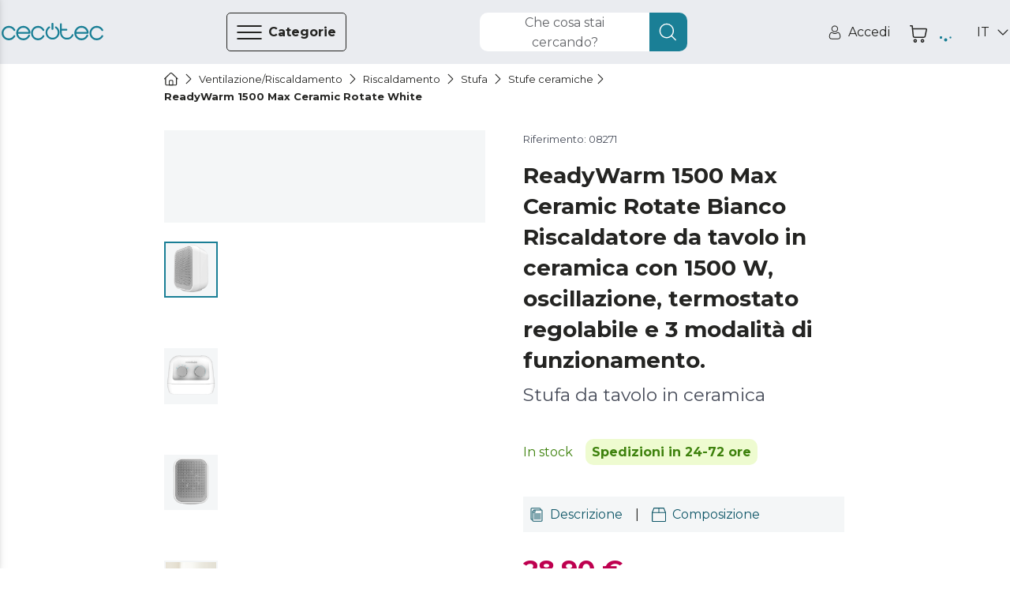

--- FILE ---
content_type: text/html
request_url: https://storececotec.it/it/stufe-ceramiche/readywarm-1500-max-ceramic-rotate-white
body_size: 98682
content:
<!DOCTYPE html><html lang="it"><head><meta charSet="utf-8"/><meta content="#eaecf0" name="theme-color"/><meta content="width=device-width, initial-scale=1, viewport-fit=cover, user-scalable=no" name="viewport"/><meta content="IE=edge" http-equiv="X-UA-Compatible"/><meta content="Cecotec" property="og:site_name"/><meta content="Cecotec" property="product:brand"/><meta content="https://storececotec.it/it/stufe-ceramiche/readywarm-1500-max-ceramic-rotate-white" property="og:url"/><link href="https://storececotec.it/it/stufe-ceramiche/readywarm-1500-max-ceramic-rotate-white" rel="canonical"/><link rel="alternate" href="https://cecotec.es/es/calefactores-ceramicos/readywarm-1500-max-ceramic-rotate-white" hrefLang="es-ES"/><link rel="alternate" href="https://cecotec.pt/pt/aquecedores-ceramicos/readywarm-1500-max-ceramic-rotate-white" hrefLang="pt-PT"/><link rel="alternate" href="https://www.storececotec.fr/fr/chauffages-en-ceramique/readywarm-1500-max-ceramic-rotate-white" hrefLang="fr-FR"/><link rel="alternate" href="https://storececotec.de/de/keramische-wandheizgerate/readywarm-1500-max-ceramic-rotate-white" hrefLang="de-DE"/><link rel="alternate" href="https://storececotec.it/it/stufe-ceramiche/readywarm-1500-max-ceramic-rotate-white" hrefLang="it-IT"/><meta content="Tue, 03 Feb 2026 10:56:59 GMT" property="creation-date"/><script type="application/ld+json">{
    "@context": "https://schema.org",
    "@type": "BreadcrumbList",
    "itemListElement": [
        {
            "@type": "ListItem",
            "position": 1,
            "item": {
                "@id": "https://storececotec.it/it",
                "name": "Home"
            }
        },
        {
            "@type": "ListItem",
            "position": 2,
            "item": {
                "@id": "https://storececotec.it/it/ventilazioneriscaldamento",
                "name": "Ventilazione/Riscaldamento"
            }
        },
        {
            "@type": "ListItem",
            "position": 3,
            "item": {
                "@id": "https://storececotec.it/it/riscaldamento",
                "name": "Riscaldamento"
            }
        },
        {
            "@type": "ListItem",
            "position": 4,
            "item": {
                "@id": "https://storececotec.it/it/stufa",
                "name": "Stufa"
            }
        },
        {
            "@type": "ListItem",
            "position": 5,
            "item": {
                "@id": "https://storececotec.it/it/stufe-ceramiche",
                "name": "Stufe ceramiche"
            }
        },
        {
            "@type": "ListItem",
            "position": 6,
            "item": {
                "@id": "https://storececotec.it/it/stufe-ceramiche/readywarm-1500-max-ceramic-rotate-white",
                "name": "ReadyWarm 1500 Max Ceramic Rotate White"
            }
        }
    ]
}</script><script type="application/ld+json">{
    "@context": "https://schema.org",
    "@type": "Product",
    "name": "ReadyWarm 1500 Max Ceramic Rotate White",
    "image": "https://media.cecotec.cloud/08271/readywarm-1500-max-ceramic-rotate-white_z538g1_2.png",
    "description": "<p>Stufa da tavolo in ceramica</p>\r\n<p> </p>",
    "productID": "08271",
    "sku": "08271",
    "gtin13": "8435484082716",
    "category": "Stufe ceramiche",
    "brand": {
        "@type": "Brand",
        "name": "Cecotec"
    },
    "offers": {
        "@type": "Offer",
        "url": "https://storececotec.it/it/stufe-ceramiche/readywarm-1500-max-ceramic-rotate-white",
        "priceCurrency": "EUR",
        "price": "28.90",
        "itemCondition": "https://schema.org/NewCondition",
        "availability": "https://schema.org/OutOfStock"
    }
}</script><title>ReadyWarm 1500 Max Ceramic Rotate White Stufa da tavolo in ceramica
  Cecotec</title><meta content="ReadyWarm 1500 Max Ceramic Rotate White Stufa da tavolo in ceramica
  Cecotec" property="og:title"/><meta content="ReadyWarm 1500 Max Ceramic Rotate White Stufa da tavolo in ceramica
  Cecotec" name="title"/><meta name="description" content="Compra ReadyWarm 1500 Max Ceramic Rotate White &lt;p&gt;Stufa da tavolo in ceramica&lt;/p&gt;
&lt;p&gt; &lt;/p&gt; nello store ufficiale Cecotec al miglior prezzo. 2 anni di garanzia. Ricevilo in 24-72 ore. Spedizione gratuita"/><meta property="og:description" content="Compra ReadyWarm 1500 Max Ceramic Rotate White &lt;p&gt;Stufa da tavolo in ceramica&lt;/p&gt;
&lt;p&gt; &lt;/p&gt; nello store ufficiale Cecotec al miglior prezzo. 2 anni di garanzia. Ricevilo in 24-72 ore. Spedizione gratuita"/><meta content="https://media.cecotec.cloud/08271/readywarm-1500-max-ceramic-rotate-white_z538g1_2.png" property="og:image"/><meta content="og:product" property="og:type"/><meta content="ReadyWarm 1500 Max Ceramic Rotate White" property="og:image:alt"/><meta content="out of stock" property="product:availability"/><meta content="new" property="product:condition"/><meta content="28.90" property="product:price:amount"/><meta content="EUR" property="product:price:currency"/><meta content="28.90" property="product:sale_price:amount"/><meta content="EUR" property="product:sale_price:currency"/><meta content="08271" property="product:retailer_item_id"/><meta content="Stufe ceramiche" property="product:category"/><meta content="summary_large_image" name="twitter:card"/><meta content="https://media.cecotec.cloud/08271/readywarm-1500-max-ceramic-rotate-white_z538g1_2.png" name="twitter:image:src"/><meta content="ReadyWarm 1500 Max Ceramic Rotate White" name="twitter:image:alt"/><meta content="28.90" name="twitter:data1"/><meta content="PRECIO" name="twitter:label1"/><link rel="preload" as="image" href="https://media.cecotec.cloud/08271/readywarm-1500-max-ceramic-rotate-white_z538g1_2.png:md"/><meta name="next-head-count" content="38"/><script src="https://eu1-config.doofinder.com/2.x/baf0cfcb-65ad-42ba-8abb-d8a458d22806.js" async=""></script><link rel="icon" href="/favicon.ico"/><link rel="apple-touch-icon" sizes="180x180" href="/apple-touch-icon.png"/><link rel="icon" type="image/png" sizes="32x32" href="/favicon-32x32.png"/><link rel="icon" type="image/png" sizes="16x16" href="/favicon-16x16.png"/><link rel="manifest" href="/site.webmanifest"/><link rel="mask-icon" href="/safari-pinned-tab.svg" color="#5bbad5"/><meta name="msapplication-TileColor" content="#da532c"/><meta name="theme-color" content="#ffffff"/><meta content="2da8df15" property="version-hash"/><meta content="600" property="revalidate-freq"/><link href="https://cdn.doofinder.com" rel="preconnect"/><link href="https://fonts.googleapis.com" rel="preconnect"/><link crossorigin="" href="https://fonts.gstatic.com" rel="preconnect"/><link rel="stylesheet" data-href="https://fonts.googleapis.com/css2?family=Montserrat:ital,wght@0,400;0,700;1,400;1,700&amp;display=swap"/><link rel="preload" href="/_next/static/css/b7bd086f6509cac3.css" as="style"/><link rel="stylesheet" href="/_next/static/css/b7bd086f6509cac3.css" data-n-g=""/><noscript data-n-css=""></noscript><script defer="" nomodule="" src="/_next/static/chunks/polyfills-c67a75d1b6f99dc8.js"></script><script src="/_next/static/chunks/webpack-a9d1e4f12f516987.js" defer=""></script><script src="/_next/static/chunks/framework-88c995f90f15fc3d.js" defer=""></script><script src="/_next/static/chunks/main-64da088593c1ff98.js" defer=""></script><script src="/_next/static/chunks/pages/_app-5985b9d3ffdfc7a2.js" defer=""></script><script src="/_next/static/chunks/29156-bc0c41244aa560fd.js" defer=""></script><script src="/_next/static/chunks/31331-89888bca2d43dc0b.js" defer=""></script><script src="/_next/static/chunks/32345-dfad60f02cc190d2.js" defer=""></script><script src="/_next/static/chunks/90625-97b93ec847dfe01e.js" defer=""></script><script src="/_next/static/chunks/84564-1c9776f6aaa81469.js" defer=""></script><script src="/_next/static/chunks/93176-297b9e6dde5c7b2b.js" defer=""></script><script src="/_next/static/chunks/85408-a1b7efc406dfdca8.js" defer=""></script><script src="/_next/static/chunks/pages/%5Bcategory%5D/%5Bproduct%5D-6404657b928e2633.js" defer=""></script><script src="/_next/static/cecommerce/_buildManifest.js" defer=""></script><script src="/_next/static/cecommerce/_ssgManifest.js" defer=""></script><link rel="stylesheet" href="https://fonts.googleapis.com/css2?family=Montserrat:ital,wght@0,400;0,700;1,400;1,700&display=swap"/></head><body><div id="__next"><style data-emotion="css-global wz8yo5">img{max-width:100%;}button{border:none;background:none;outline:none;cursor:pointer;}svg{fill:currentColor;}button{-webkit-user-select:none;-moz-user-select:none;-ms-user-select:none;user-select:none;}address{font-style:normal;}input{outline:none;}a{cursor:pointer;}figure{margin:0;padding:0;}</style><style data-emotion="css-global 1kz0agu">*{box-sizing:border-box;}html,body{margin:0;padding:0;font-synthesis:none;font-feature-settings:'kern' 1;-webkit-font-smoothing:antialiased;-moz-osx-font-smoothing:grayscale;}body{overscroll-behavior-y:none;overscroll-behavior-x:none;overflow-x:hidden;min-height:100vh;}body *:focus{outline:none!important;}:root{--header-height-desktop:7.2rem;--header-height-mobile:6.4rem;}@media (min-width: 320px){:root{font-size:10px;}}</style><style data-emotion="css-global 35eetf">*{font-family:'Montserrat','Helvetica Neue',Arial,Helvetica,sans-serif;}h1,h2,h3,h4,h5,h6,p{margin:0;}a{-webkit-text-decoration:none;text-decoration:none;}</style><style data-emotion="css-global v8tmoj">.Toastify .Toastify__toast{box-shadow:none;background:transparent;}.Toastify .Toastify__toast-container{min-width:100%;height:auto;background-color:transparent;}@media (min-width: 480px){.Toastify .Toastify__toast-container{min-width:564px;}}.Toastify .Toastify__close-button{display:none;}</style><style data-emotion="css-global k1aths">#nprogress{pointer-events:none;}#nprogress .bar{background:#29d;position:fixed;z-index:1031;top:0;left:0;width:100%;height:2px;}#nprogress .peg{display:block;position:absolute;right:0px;width:100px;height:100%;box-shadow:0 0 10px #29d,0 0 5px #29d;opacity:1;-webkit-transform:rotate(3deg) translate(0px, -4px);-ms-transform:rotate(3deg) translate(0px, -4px);-webkit-transform:rotate(3deg) translate(0px, -4px);-moz-transform:rotate(3deg) translate(0px, -4px);-ms-transform:rotate(3deg) translate(0px, -4px);transform:rotate(3deg) translate(0px, -4px);}#nprogress .spinner{display:block;position:fixed;z-index:1031;top:15px;right:15px;}#nprogress .spinner-icon{width:18px;height:18px;box-sizing:border-box;border:solid 2px transparent;border-top-color:#29d;border-left-color:#29d;border-radius:50%;-webkit-animation:nprogress-spinner 400ms linear infinite;-webkit-animation:nprogress-spinner 400ms linear infinite;animation:nprogress-spinner 400ms linear infinite;}.nprogress-custom-parent{overflow:hidden;position:relative;}.nprogress-custom-parent #nprogress .spinner,.nprogress-custom-parent #nprogress .bar{position:absolute;}@-webkit-keyframes nprogress-spinner{0%{-webkit-transform:rotate(0deg);}100%{-webkit-transform:rotate(360deg);}}@-webkit-keyframes nprogress-spinner{0%{-webkit-transform:rotate(0deg);-moz-transform:rotate(0deg);-ms-transform:rotate(0deg);transform:rotate(0deg);}100%{-webkit-transform:rotate(360deg);-moz-transform:rotate(360deg);-ms-transform:rotate(360deg);transform:rotate(360deg);}}@keyframes nprogress-spinner{0%{-webkit-transform:rotate(0deg);-moz-transform:rotate(0deg);-ms-transform:rotate(0deg);transform:rotate(0deg);}100%{-webkit-transform:rotate(360deg);-moz-transform:rotate(360deg);-ms-transform:rotate(360deg);transform:rotate(360deg);}}</style><noscript><iframe src="https://www.googletagmanager.com/ns.html?id="GTM-N59ST22""
height="0" width="0" style="display:none;visibility:hidden"></iframe></noscript><style data-emotion="css qjhxi5">.css-qjhxi5{position:fixed;background-color:#242422;width:100vw;height:100vh;z-index:1004;visibility:hidden;opacity:0;-webkit-transition:visibility 0s 0.3s,opacity 0.3s linear;transition:visibility 0s 0.3s,opacity 0.3s linear;}</style><div class="css-qjhxi5 e15xmnrw0"></div><style data-emotion="css 1mw8j0c">@media (max-width: 1024px){.css-1mw8j0c{display:none;}}</style><div class="css-1mw8j0c"></div><style data-emotion="css 1w7v7z5">@media (min-width: 1025px){.css-1w7v7z5{display:none;}}</style><div class="css-1w7v7z5"></div><style data-emotion="css 1mw8j0c">@media (max-width: 1024px){.css-1mw8j0c{display:none;}}</style><div class="css-1mw8j0c"><style data-emotion="css 14q72q1">.css-14q72q1{position:fixed;height:100vh;width:40rem;background-color:#F4F6F7;z-index:1006;-webkit-transition:left 0.3s linear;transition:left 0.3s linear;left:-40rem;overflow:auto;padding:6.5rem 0;box-shadow:-12px 0 12px 4px #242422;}</style><div id="main-menu" class="css-14q72q1 e1om3elj8"><style data-emotion="css 1zmf9k">.css-1zmf9k{display:-webkit-box;display:-webkit-flex;display:-ms-flexbox;display:flex;-webkit-box-pack:justify;-webkit-justify-content:space-between;justify-content:space-between;-webkit-align-items:center;-webkit-box-align:center;-ms-flex-align:center;align-items:center;border-bottom:0.1rem solid #636569;margin:0 4.8rem;padding-top:0.4rem;padding-bottom:1.6rem;}</style><div class="css-1zmf9k e1om3elj7"><style data-emotion="css 1bkiboy">.css-1bkiboy{color:#242422;font-weight:400;font-size:1.4rem;line-height:2.1rem;text-transform:none;letter-spacing:inherit;}@media (min-width: 568px){.css-1bkiboy{font-size:1.6rem;line-height:2.5rem;}}</style><a title="Link allo store" href="/it/" class="css-1bkiboy"><style data-emotion="css 5xhgoz">.css-5xhgoz{width:14rem;color:#1A7F96;cursor:pointer;}</style><style data-emotion="css jd2wu0">.css-jd2wu0{color:#1A7F96;display:-webkit-box;display:-webkit-flex;display:-ms-flexbox;display:flex;width:140px;height:25px;width:14rem;color:#1A7F96;cursor:pointer;}.css-jd2wu0>svg{fill:currentColor;width:inherit;height:inherit;}</style><i aria-label="icon" role="img" name="cecotec" width="140" height="25" color="#1A7F96" class="e1om3elj6 css-jd2wu0"><svg viewBox="0 0 140 25" xmlns="http://www.w3.org/2000/svg" aria-label="logo"><path d="M76.891 6.363a10.048 10.048 0 0 0-1.596-1.315l-.018-.013c-.013-.009-.027-.019-.041-.027a1.215 1.215 0 0 0-.636-.178c-.68 0-1.231.555-1.231 1.241 0 .436.222.82.56 1.042a7.66 7.66 0 0 1 1.22 1.006c1.41 1.421 2.095 3.09 2.095 5.103s-.685 3.683-2.094 5.103c-1.41 1.421-3.064 2.112-5.06 2.112-1.996 0-3.65-.69-5.06-2.112-1.408-1.42-2.092-3.09-2.092-5.103 0-2.012.684-3.682 2.093-5.103.388-.39.794-.725 1.22-1.006.338-.222.561-.606.561-1.042 0-.686-.55-1.241-1.23-1.241-.234 0-.452.065-.637.178-.014.008-.027.018-.041.027l-.019.013c-.56.37-1.093.809-1.595 1.315-1.867 1.882-2.812 4.19-2.812 6.86 0 2.669.945 4.977 2.811 6.858 1.867 1.883 4.155 2.837 6.801 2.837 2.647 0 4.935-.954 6.801-2.837 1.866-1.88 2.812-4.189 2.812-6.859 0-2.669-.946-4.977-2.812-6.859Z"></path><path d="M70 9.55c-.79 0-1.429-.562-1.429-1.254V1.253C68.571.56 69.211 0 70 0s1.428.56 1.428 1.253v7.043c0 .692-.64 1.253-1.428 1.253Zm28.954 7.098c0-.675-.526-1.223-1.175-1.223-.464 0-.867.28-1.057.688-.006.015-.011.03-.018.044-.003.01-.008.019-.012.028a7.064 7.064 0 0 1-1.464 2.22c-1.34 1.397-2.915 2.075-4.813 2.075h-.824c-1.899 0-3.473-.678-4.813-2.075-1.34-1.395-1.992-3.035-1.992-5.013v-2.754h6.571c.647 0 1.17-.545 1.17-1.218 0-.673-.523-1.22-1.17-1.22h-6.571V1.725c0-.673-.524-1.218-1.17-1.218-.647 0-1.17.545-1.17 1.218v11.668c0 2.623.9 4.891 2.675 6.74 1.775 1.848 3.952 2.786 6.47 2.786h.824c2.517 0 4.696-.94 6.476-2.794a9.524 9.524 0 0 0 1.988-3.038c.05-.136.075-.284.075-.438Zm39.647.208c-.456 0-.857.24-1.081.6a7.676 7.676 0 0 1-1.325 1.741c-1.453 1.447-3.16 2.15-5.219 2.15s-3.767-.703-5.22-2.15c-1.453-1.447-2.16-3.145-2.16-5.194 0-2.05.707-3.749 2.16-5.195 1.453-1.447 3.161-2.15 5.22-2.15 2.059 0 3.766.703 5.219 2.15.54.537.985 1.122 1.325 1.741.224.36.625.6 1.081.6a1.267 1.267 0 0 0 1.108-1.89 10.51 10.51 0 0 0-1.711-2.249c-1.931-1.909-4.293-2.878-7.022-2.878-2.731 0-5.092.972-7.017 2.888-1.925 1.915-2.902 4.265-2.902 6.982 0 2.718.977 5.068 2.902 6.983 1.925 1.916 4.286 2.888 7.017 2.888 2.729 0 5.091-.969 7.022-2.878a10.512 10.512 0 0 0 1.711-2.25 1.267 1.267 0 0 0-1.108-1.888Zm-81.054 0c-.445 0-.835.24-1.052.6a7.685 7.685 0 0 1-1.289 1.741c-1.414 1.447-3.076 2.15-5.078 2.15-2.004 0-3.665-.703-5.08-2.15-1.414-1.447-2.101-3.145-2.101-5.194 0-2.05.687-3.749 2.101-5.195 1.415-1.447 3.076-2.15 5.08-2.15 2.002 0 3.664.703 5.078 2.15a7.694 7.694 0 0 1 1.289 1.741c.217.36.607.6 1.052.6.683 0 1.236-.566 1.236-1.264 0-.227-.057-.44-.16-.625a10.393 10.393 0 0 0-1.663-2.25c-1.879-1.909-4.178-2.878-6.832-2.878-2.658 0-4.955.972-6.828 2.888-1.873 1.915-2.823 4.265-2.823 6.982 0 2.718.95 5.068 2.823 6.983 1.873 1.916 4.17 2.888 6.828 2.888 2.654 0 4.953-.969 6.831-2.878a10.395 10.395 0 0 0 1.665-2.25c.102-.184.159-.398.159-.624 0-.699-.553-1.265-1.236-1.265Zm-40.003 0c-.457 0-.858.24-1.083.6a7.685 7.685 0 0 1-1.323 1.741c-1.453 1.447-3.162 2.15-5.22 2.15-2.059 0-3.766-.703-5.22-2.15-1.454-1.447-2.16-3.145-2.16-5.194 0-2.05.706-3.749 2.16-5.195 1.454-1.447 3.161-2.15 5.22-2.15 2.058 0 3.767.703 5.22 2.15.54.537.984 1.122 1.323 1.741a1.273 1.273 0 0 0 2.353-.664c0-.227-.058-.44-.163-.625a10.431 10.431 0 0 0-1.71-2.25c-1.93-1.909-4.294-2.878-7.023-2.878-2.731 0-5.092.972-7.016 2.888C.977 8.935 0 11.285 0 14.002c0 2.718.977 5.068 2.902 6.983 1.924 1.916 4.285 2.888 7.016 2.888 2.73 0 5.092-.969 7.023-2.878a10.433 10.433 0 0 0 1.71-2.25 1.267 1.267 0 0 0-1.107-1.888Zm20.767-1.966c.783 0 1.418-.633 1.419-1.417h.002c-.12-2.495-1.084-4.664-2.874-6.453-1.915-1.916-4.263-2.888-6.98-2.888-2.716 0-5.065.972-6.98 2.888-1.914 1.916-2.886 4.265-2.886 6.982 0 2.718.972 5.067 2.887 6.983 1.914 1.916 4.263 2.888 6.98 2.888 2.715 0 5.067-.974 6.987-2.896a9.85 9.85 0 0 0 2.107-3.065 1.267 1.267 0 1 0-2.317-1.026 7.32 7.32 0 0 1-1.585 2.31c-1.446 1.447-3.145 2.151-5.193 2.151-2.048 0-3.746-.704-5.192-2.15-1.232-1.232-1.924-2.647-2.102-4.306h15.727ZM24.686 8.809c1.446-1.447 3.144-2.15 5.192-2.15s3.747.703 5.193 2.15c1.043 1.044 1.697 2.214 1.982 3.558h-14.35c.286-1.344.94-2.514 1.983-3.558Zm93.761 6.081c.782 0 1.417-.633 1.418-1.417h.002c-.118-2.495-1.083-4.664-2.873-6.453-1.915-1.916-4.263-2.888-6.979-2.888-2.717 0-5.066.972-6.98 2.888-1.916 1.916-2.887 4.265-2.887 6.982 0 2.718.971 5.067 2.887 6.983 1.914 1.916 4.263 2.888 6.98 2.888 2.715 0 5.066-.974 6.986-2.896a9.855 9.855 0 0 0 2.109-3.065 1.267 1.267 0 1 0-2.319-1.026 7.317 7.317 0 0 1-1.584 2.31c-1.446 1.447-3.145 2.151-5.192 2.151-2.049 0-3.747-.704-5.193-2.15-1.232-1.232-1.924-2.647-2.102-4.306h15.727Zm-13.625-6.082c1.446-1.447 3.144-2.15 5.193-2.15 2.047 0 3.746.703 5.192 2.15 1.042 1.044 1.697 2.214 1.982 3.558h-14.35c.286-1.344.94-2.514 1.983-3.558Z"></path></svg></i></a><style data-emotion="css 1hcx8jb">.css-1hcx8jb{padding:0;}</style><button class="css-1hcx8jb e1om3elj5"><style data-emotion="css 9f60yn">.css-9f60yn{display:-webkit-box;display:-webkit-flex;display:-ms-flexbox;display:flex;width:24px;height:24px;}.css-9f60yn>svg{fill:currentColor;width:inherit;height:inherit;}</style><i aria-label="icon" role="img" name="close-circle" width="24" height="24" class="css-9f60yn"><svg viewBox="0 0 18 19" xmlns="http://www.w3.org/2000/svg"><path d="M15.338 3.132A8.921 8.921 0 0 0 8.985.5a8.921 8.921 0 0 0-6.353 2.632A8.921 8.921 0 0 0 0 9.485c0 2.401.934 4.655 2.632 6.353a8.921 8.921 0 0 0 6.353 2.632 8.921 8.921 0 0 0 6.353-2.632 8.921 8.921 0 0 0 2.632-6.353 8.921 8.921 0 0 0-2.632-6.353Zm-.722 11.984a7.912 7.912 0 0 1-5.631 2.333 7.912 7.912 0 0 1-5.63-2.333C.25 12.01.25 6.959 3.354 3.854a7.912 7.912 0 0 1 5.63-2.333 7.91 7.91 0 0 1 5.63 2.333c3.105 3.105 3.105 8.157 0 11.262Zm-2.394-9.59a.51.51 0 1 1 .722.722L9.707 9.485l3.23 3.237c.2.2.2.522 0 .722a.492.492 0 0 1-.36.151.514.514 0 0 1-.359-.15l-3.237-3.238-3.237 3.237a.498.498 0 0 1-.718 0 .51.51 0 0 1 0-.722l3.237-3.237-3.237-3.237a.51.51 0 1 1 .722-.722l3.237 3.237 3.237-3.237Z"></path></svg></i></button></div><style data-emotion="css qzi4yr">.css-qzi4yr{padding:0;padding:0 4.8rem;margin-block:0;margin-top:3.2rem;}</style><ul class="css-qzi4yr e1om3elj4"><style data-emotion="css 1rxrn4z">.css-1rxrn4z{padding:0 1.6rem;width:100%;list-style:none;cursor:pointer;}</style><li data-testid="category-sidebar-item" class="css-1rxrn4z e1om3elj3"><style data-emotion="css 1m4b7fv">.css-1m4b7fv{display:-webkit-box;display:-webkit-flex;display:-ms-flexbox;display:flex;-webkit-align-items:center;-webkit-box-align:center;-ms-flex-align:center;align-items:center;-webkit-box-pack:justify;-webkit-justify-content:space-between;justify-content:space-between;height:6.1rem;color:#242422;}.css-1m4b7fv>span{-webkit-flex:1;-ms-flex:1;flex:1;text-align:left;}</style><style data-emotion="css 1jz23z3">.css-1jz23z3{color:#242422;font-weight:400;font-size:1.4rem;line-height:2.1rem;text-transform:none;letter-spacing:inherit;display:-webkit-box;display:-webkit-flex;display:-ms-flexbox;display:flex;-webkit-align-items:center;-webkit-box-align:center;-ms-flex-align:center;align-items:center;-webkit-box-pack:justify;-webkit-justify-content:space-between;justify-content:space-between;height:6.1rem;color:#242422;}@media (min-width: 568px){.css-1jz23z3{font-size:1.6rem;line-height:2.5rem;}}.css-1jz23z3>span{-webkit-flex:1;-ms-flex:1;flex:1;text-align:left;}</style><a title="Collegamento alla pagina della categoria per Aspirazione" class="e1om3elj2 css-1jz23z3" href="/it/aspirazione"><style data-emotion="css rxq1ye">.css-rxq1ye{display:-webkit-box;display:-webkit-flex;display:-ms-flexbox;display:flex;}.css-rxq1ye svg:first-of-type{width:inherit;height:inherit;}</style><style data-emotion="css 1jzrxuw">.css-1jzrxuw{display:-webkit-box;display:-webkit-flex;display:-ms-flexbox;display:flex;width:24px;height:24px;display:-webkit-box;display:-webkit-flex;display:-ms-flexbox;display:flex;}.css-1jzrxuw>svg{fill:currentColor;width:inherit;height:inherit;}.css-1jzrxuw svg:first-of-type{width:inherit;height:inherit;}</style><i aria-label="icon" role="img" name="conga" width="24" height="24" class="eina1y60 css-1jzrxuw"><svg viewBox="0 0 19 19" xmlns="http://www.w3.org/2000/svg"><path d="M9.5 2.719a7.194 7.194 0 1 0 7.194 7.194A7.202 7.202 0 0 0 9.5 2.72Zm3.597 2.036v2.46a3.597 3.597 0 0 1-7.194 0v-2.46a6.261 6.261 0 0 1 7.194 0ZM9.5 16.208A6.288 6.288 0 0 1 5.004 5.516v1.7a4.496 4.496 0 1 0 8.992 0v-1.7A6.289 6.289 0 0 1 9.5 16.208Z"></path><path d="M9.5 9.014a1.798 1.798 0 1 0 0-3.597 1.798 1.798 0 0 0 0 3.597Zm0-2.698a.9.9 0 1 1 0 1.798.9.9 0 0 1 0-1.798Z"></path><path d="m17.103 5.132 1.165-.675a.45.45 0 1 0-.45-.778l-1.234.715a8.977 8.977 0 0 0-.361-.433l1.71-1.79a.45.45 0 0 0-.65-.62l-1.69 1.768a9.029 9.029 0 0 0-.528-.456l.678-1.283a.45.45 0 1 0-.795-.42l-.623 1.177a8.924 8.924 0 0 0-9.65 0L4.052 1.16a.45.45 0 1 0-.795.42l.679 1.283a8.933 8.933 0 0 0-.529.456L1.717 1.55a.45.45 0 1 0-.65.622l1.71 1.79c-.125.14-.245.283-.361.432l-1.234-.715a.45.45 0 1 0-.45.778l1.165.675a8.988 8.988 0 1 0 16.596 4.781 8.927 8.927 0 0 0-1.39-4.78ZM9.5 18.006a8.093 8.093 0 1 1 8.093-8.093A8.103 8.103 0 0 1 9.5 18.006Z"></path></svg></i><style data-emotion="css c2c25k">.css-c2c25k{padding:0 1.2rem;}</style><style data-emotion="css 1gw00eu">.css-1gw00eu{color:#242422;font-weight:400;font-size:1.4rem;line-height:2.1rem;text-transform:none;letter-spacing:inherit;padding:0 1.2rem;}@media (min-width: 568px){.css-1gw00eu{font-size:1.6rem;line-height:2.5rem;}}</style><span class="e1om3elj1 css-1gw00eu">Aspirazione</span><style data-emotion="css qbt5ty">.css-qbt5ty{-webkit-align-self:center;-ms-flex-item-align:center;align-self:center;}</style><style data-emotion="css j8vxgh">.css-j8vxgh{display:-webkit-box;display:-webkit-flex;display:-ms-flexbox;display:flex;width:18px;height:18px;-webkit-align-self:center;-ms-flex-item-align:center;align-self:center;}.css-j8vxgh>svg{fill:currentColor;width:inherit;height:inherit;}</style><i aria-label="icon" role="img" name="chevron-right" width="18" height="18" data-testid="open-subcategories" class="e1om3elj0 css-j8vxgh"><svg viewBox="0 0 20 18" xmlns="http://www.w3.org/2000/svg"><path d="M13.755 9c0 .16-.062.32-.184.442l-6.25 6.25a.624.624 0 1 1-.883-.884L12.246 9 6.438 3.192a.625.625 0 1 1 .884-.884l6.25 6.25a.623.623 0 0 1 .183.442Z"></path></svg></i></a></li><li data-testid="category-sidebar-item" class="css-1rxrn4z e1om3elj3"><a title="Collegamento alla pagina della categoria per Piccolo elettrodomestico" class="e1om3elj2 css-1jz23z3" href="/it/piccolo-elettrodomestico"><i aria-label="icon" role="img" name="washing-machine" width="24" height="24" class="eina1y60 css-1jzrxuw"><svg viewBox="0 0 18 18" xmlns="http://www.w3.org/2000/svg"><path d="M15.603.283H2.423A1.56 1.56 0 0 0 .864 1.84v14.885c0 .859.7 1.558 1.56 1.558h13.18c.86 0 1.56-.699 1.56-1.558V1.84c0-.859-.7-1.557-1.56-1.557ZM1.903 1.84a.52.52 0 0 1 .52-.519h13.18a.52.52 0 0 1 .52.52v2.076H1.903V1.84Zm14.22 14.885a.52.52 0 0 1-.52.52H2.423a.52.52 0 0 1-.52-.52V4.955h14.22v11.77Z"></path><path d="M12.481 2.1h-1.04a.52.52 0 1 0 0 1.038h1.04a.52.52 0 1 0 0-1.038Zm2.775 0h-1.04a.52.52 0 1 0 0 1.038h1.04a.52.52 0 1 0 0-1.038Zm-11.272 9a5.03 5.03 0 1 0 10.042-.4v-.002A5.032 5.032 0 0 0 9.013 6.08 5.032 5.032 0 0 0 4 10.698v.002c-.01.132-.016.265-.016.4Zm5.03 3.98a3.99 3.99 0 0 1-3.98-3.715c.112.047.212.108.325.177.307.189.689.423 1.4.423.71 0 1.093-.234 1.4-.423.254-.156.438-.269.854-.269.417 0 .6.113.855.27.307.188.689.422 1.4.422.71 0 1.093-.234 1.4-.423.113-.07.213-.13.325-.177a3.99 3.99 0 0 1-3.98 3.716Zm0-7.96a3.993 3.993 0 0 1 3.907 3.18c-.351.084-.592.231-.799.358-.254.156-.438.269-.854.269-.417 0-.6-.113-.855-.27-.307-.188-.689-.422-1.4-.422-.71 0-1.093.234-1.4.423-.254.156-.438.269-.854.269-.417 0-.6-.113-.855-.27-.206-.126-.447-.274-.798-.357a3.994 3.994 0 0 1 3.907-3.18Z"></path></svg></i><span class="e1om3elj1 css-1gw00eu">Piccolo elettrodomestico</span><i aria-label="icon" role="img" name="chevron-right" width="18" height="18" data-testid="open-subcategories" class="e1om3elj0 css-j8vxgh"><svg viewBox="0 0 20 18" xmlns="http://www.w3.org/2000/svg"><path d="M13.755 9c0 .16-.062.32-.184.442l-6.25 6.25a.624.624 0 1 1-.883-.884L12.246 9 6.438 3.192a.625.625 0 1 1 .884-.884l6.25 6.25a.623.623 0 0 1 .183.442Z"></path></svg></i></a></li><li data-testid="category-sidebar-item" class="css-1rxrn4z e1om3elj3"><a title="Collegamento alla pagina della categoria per Ventilazione/Riscaldamento" class="e1om3elj2 css-1jz23z3" href="/it/ventilazioneriscaldamento"><i aria-label="icon" role="img" name="air-conditioner" width="24" height="24" class="eina1y60 css-1jzrxuw"><svg viewBox="0 0 18 18" xmlns="http://www.w3.org/2000/svg"><path d="M16.918 1.99H2.082C1.21 1.99.5 2.698.5 3.57V9.9c0 .873.71 1.582 1.582 1.582h14.836c.872 0 1.582-.71 1.582-1.582V3.571c0-.872-.71-1.582-1.582-1.582Zm-13.07 8.437.266-1.067a.527.527 0 0 0 .113.012h10.546a.528.528 0 0 0 .113-.012l.267 1.067H3.847Zm.527-2.11.263-1.054h9.724l.263 1.054H4.375ZM17.445 9.9a.528.528 0 0 1-.527.528h-.678l-.955-3.82a.527.527 0 0 0-.512-.399H4.227a.527.527 0 0 0-.512.4l-.955 3.819h-.678a.528.528 0 0 1-.527-.528V3.571c0-.29.236-.527.527-.527h14.836c.29 0 .527.237.527.527V9.9ZM6.127 15.65a1.797 1.797 0 0 0 0-2.988.527.527 0 1 0-.585.878c.21.14.33.364.33.616a.73.73 0 0 1-.33.616 1.793 1.793 0 0 0 .001 2.987.527.527 0 1 0 .584-.878.73.73 0 0 1-.33-.616c0-.252.12-.476.33-.616Zm3.692 0a1.797 1.797 0 0 0 0-2.988.527.527 0 1 0-.585.878c.21.14.33.364.33.616a.73.73 0 0 1-.33.616 1.792 1.792 0 0 0 0 2.987.527.527 0 1 0 .585-.878.73.73 0 0 1-.33-.616c0-.252.12-.476.33-.616Zm3.691 0a1.797 1.797 0 0 0 0-2.988.527.527 0 0 0-.585.878c.21.14.33.364.33.616a.73.73 0 0 1-.33.616 1.793 1.793 0 0 0 .001 2.987.527.527 0 1 0 .584-.878.73.73 0 0 1-.33-.616c0-.252.12-.476.33-.616Z"></path><path d="M6.336 4.099H5.28a.527.527 0 0 0 0 1.054h1.055a.527.527 0 0 0 0-1.054Zm3.164 0H8.445a.527.527 0 0 0 0 1.054H9.5a.527.527 0 0 0 0-1.054Zm2.11 1.054a.527.527 0 1 0 0-1.054.527.527 0 0 0 0 1.054Zm2.109 0a.527.527 0 1 0 0-1.054.527.527 0 0 0 0 1.054Z"></path></svg></i><span class="e1om3elj1 css-1gw00eu">Ventilazione/Riscaldamento</span><i aria-label="icon" role="img" name="chevron-right" width="18" height="18" data-testid="open-subcategories" class="e1om3elj0 css-j8vxgh"><svg viewBox="0 0 20 18" xmlns="http://www.w3.org/2000/svg"><path d="M13.755 9c0 .16-.062.32-.184.442l-6.25 6.25a.624.624 0 1 1-.883-.884L12.246 9 6.438 3.192a.625.625 0 1 1 .884-.884l6.25 6.25a.623.623 0 0 1 .183.442Z"></path></svg></i></a></li><li data-testid="category-sidebar-item" class="css-1rxrn4z e1om3elj3"><a title="Collegamento alla pagina della categoria per Cucina" class="e1om3elj2 css-1jz23z3" href="/it/cucina"><i aria-label="icon" role="img" name="chef-hat" width="24" height="24" class="eina1y60 css-1jzrxuw"><svg viewBox="0 0 19 16" xmlns="http://www.w3.org/2000/svg"><path d="M15.165 1.163a3.35 3.35 0 0 0-2.042.694c-1.716-2.417-5.509-2.416-7.224 0C3.736.164.478 1.765.5 4.518a3.36 3.36 0 0 0 2.828 3.314v7.43c0 .292.236.528.528.528h11.31a.528.528 0 0 0 .527-.527v-7.43c4.032-.745 3.6-6.557-.528-6.67Zm-.527 13.572H4.382v-1.207h10.255v1.207Zm.527-7.917a.528.528 0 0 0-.527.528v5.127H13.43v-2.3a.528.528 0 0 0-1.055 0v2.3h-1.207v-2.3a.528.528 0 0 0-1.056 0v2.3H8.908v-2.3a.528.528 0 0 0-1.056 0v2.3H6.645v-2.3a.528.528 0 0 0-1.055 0v2.3H4.383V7.346a.528.528 0 0 0-.528-.528 2.302 2.302 0 0 1-2.299-2.3c-.008-2.117 2.68-3.108 4.047-1.494a.528.528 0 0 0 .868-.098c1.241-2.434 4.838-2.434 6.079 0a.528.528 0 0 0 .868.098c1.375-1.613 4.048-.629 4.047 1.494 0 1.268-1.032 2.3-2.3 2.3Z"></path></svg></i><span class="e1om3elj1 css-1gw00eu">Cucina</span><i aria-label="icon" role="img" name="chevron-right" width="18" height="18" data-testid="open-subcategories" class="e1om3elj0 css-j8vxgh"><svg viewBox="0 0 20 18" xmlns="http://www.w3.org/2000/svg"><path d="M13.755 9c0 .16-.062.32-.184.442l-6.25 6.25a.624.624 0 1 1-.883-.884L12.246 9 6.438 3.192a.625.625 0 1 1 .884-.884l6.25 6.25a.623.623 0 0 1 .183.442Z"></path></svg></i></a></li><li data-testid="category-sidebar-item" class="css-1rxrn4z e1om3elj3"><a title="Collegamento alla pagina della categoria per Mobilità" class="e1om3elj2 css-1jz23z3" href="/it/mobilita"><i aria-label="icon" role="img" name="scooter" width="24" height="24" class="eina1y60 css-1jzrxuw"><svg viewBox="0 0 19 19" xmlns="http://www.w3.org/2000/svg"><path d="M15.866 13.645 14.721 8.01l.522-.107a.53.53 0 0 0 .411-.622l-.799-3.917a.528.528 0 0 0-.622-.41l-.526.107-.361-1.72a.531.531 0 0 0-.522-.423H9.817a.527.527 0 0 0 0 1.055H12.4l.273 1.298-.507.104a.53.53 0 0 0-.411.622l.8 3.917c.056.287.343.47.621.41l.512-.103.72 3.543a4.778 4.778 0 0 0-3.019 2.935H7.613a4.744 4.744 0 0 0-5.662-3.014.527.527 0 1 0 .263 1.021 3.69 3.69 0 0 1 4.26 1.993H5.245a2.634 2.634 0 0 0-4.744 1.582 2.634 2.634 0 0 0 4.745 1.582h8.51a2.634 2.634 0 0 0 2.108 1.055 2.64 2.64 0 0 0 2.637-2.637 2.64 2.64 0 0 0-2.635-2.636Zm-2.972-9.342 1.033-.211.588 2.883-1.033.211-.588-2.883Zm1.726 8.502.213 1.05c-.43.183-.8.476-1.077.844H12.53a3.721 3.721 0 0 1 2.09-1.894ZM3.136 17.863c-.872 0-1.582-.71-1.582-1.582 0-.872.71-1.582 1.582-1.582.873 0 1.582.71 1.582 1.582 0 .873-.71 1.582-1.582 1.582Zm2.584-1.054c.07-.34.07-.716 0-1.055h7.56a2.64 2.64 0 0 0 0 1.055H5.72Zm10.143 1.054a1.582 1.582 0 0 1-.814-2.938l.297 1.461a.528.528 0 0 0 1.034-.21l-.297-1.461a1.584 1.584 0 0 1 1.362 1.566c0 .873-.71 1.582-1.582 1.582Z"></path></svg></i><span class="e1om3elj1 css-1gw00eu">Mobilità</span><i aria-label="icon" role="img" name="chevron-right" width="18" height="18" data-testid="open-subcategories" class="e1om3elj0 css-j8vxgh"><svg viewBox="0 0 20 18" xmlns="http://www.w3.org/2000/svg"><path d="M13.755 9c0 .16-.062.32-.184.442l-6.25 6.25a.624.624 0 1 1-.883-.884L12.246 9 6.438 3.192a.625.625 0 1 1 .884-.884l6.25 6.25a.623.623 0 0 1 .183.442Z"></path></svg></i></a></li><li data-testid="category-sidebar-item" class="css-1rxrn4z e1om3elj3"><a title="Collegamento alla pagina della categoria per Riposo" class="e1om3elj2 css-1jz23z3" href="/it/riposo"><i aria-label="icon" role="img" name="bed" width="24" height="24" class="eina1y60 css-1jzrxuw"><svg viewBox="0 0 18 18" xmlns="http://www.w3.org/2000/svg"><path d="M16.06 8.19h-.32V4.481c0-1.069-.87-1.939-1.939-1.939H4.2c-1.07 0-1.94.87-1.94 1.94V8.19h-.32C.87 8.19 0 9.06 0 10.13v5.366a.527.527 0 0 0 1.055 0v-.603h15.89v.603a.527.527 0 0 0 1.055 0V10.13c0-1.07-.87-1.94-1.94-1.94ZM3.315 4.481c0-.487.397-.884.885-.884h9.6c.488 0 .885.397.885.884v3.71h-1.984c.137-.266.214-.567.214-.885V6.74c0-1.07-.87-1.94-1.939-1.94H7.023c-1.07 0-1.94.87-1.94 1.94v.565c0 .318.078.619.215.884H3.314V4.481Zm2.824 2.825V6.74c0-.488.397-.885.885-.885h3.954c.488 0 .885.397.885.885v.565a.886.886 0 0 1-.885.884H7.023a.886.886 0 0 1-.885-.884ZM1.94 9.246h14.121c.488 0 .884.396.884.884v1.45H1.055v-1.45c0-.488.397-.885.884-.885Zm-.884 3.388h15.89v1.205H1.055v-1.205Z"></path></svg></i><span class="e1om3elj1 css-1gw00eu">Riposo</span><i aria-label="icon" role="img" name="chevron-right" width="18" height="18" data-testid="open-subcategories" class="e1om3elj0 css-j8vxgh"><svg viewBox="0 0 20 18" xmlns="http://www.w3.org/2000/svg"><path d="M13.755 9c0 .16-.062.32-.184.442l-6.25 6.25a.624.624 0 1 1-.883-.884L12.246 9 6.438 3.192a.625.625 0 1 1 .884-.884l6.25 6.25a.623.623 0 0 1 .183.442Z"></path></svg></i></a></li><li data-testid="category-sidebar-item" class="css-1rxrn4z e1om3elj3"><a title="Collegamento alla pagina della categoria per Fitness" class="e1om3elj2 css-1jz23z3" href="/it/fitness"><i aria-label="icon" role="img" name="dumbbells" width="24" height="24" class="eina1y60 css-1jzrxuw"><svg viewBox="0 0 19 12" xmlns="http://www.w3.org/2000/svg"><path d="M17.014 1.488h-.349c-.14 0-.277.02-.406.057A1.489 1.489 0 0 0 14.8.339h-.348c-.82 0-1.486.666-1.486 1.486v2.4h-6.93V1.53C6.036.71 5.369.044 4.55.044H4.2A1.49 1.49 0 0 0 2.74 1.25a1.482 1.482 0 0 0-.405-.057h-.348A1.49 1.49 0 0 0 .5 2.681v6.18c0 .82.667 1.487 1.487 1.487h.348c.14 0 .277-.02.406-.057a1.489 1.489 0 0 0 1.46 1.206h.348c.82 0 1.486-.667 1.486-1.486V7.85h6.93v2.453c0 .82.667 1.487 1.486 1.487h.349a1.49 1.49 0 0 0 1.46-1.206c.128.036.264.056.405.056h.349c.82 0 1.486-.666 1.486-1.486v-6.18c0-.82-.667-1.487-1.486-1.487Zm-14.3 7.373a.38.38 0 0 1-.38.379h-.347a.38.38 0 0 1-.38-.379v-6.18a.38.38 0 0 1 .38-.38h.348a.38.38 0 0 1 .379.38v6.18Zm2.214 1.15a.38.38 0 0 1-.38.378H4.2a.38.38 0 0 1-.379-.378V1.53a.38.38 0 0 1 .38-.379h.348a.38.38 0 0 1 .379.38v8.479Zm8.037-3.267h-6.93V5.332h6.93v1.412Zm2.214 3.56a.38.38 0 0 1-.38.38h-.348a.38.38 0 0 1-.379-.38V1.825a.38.38 0 0 1 .38-.379h.348a.38.38 0 0 1 .379.379v8.48Zm2.213-1.15a.38.38 0 0 1-.378.38h-.349a.38.38 0 0 1-.379-.38v-6.18a.38.38 0 0 1 .38-.378h.348a.38.38 0 0 1 .378.378v6.18Z"></path></svg></i><span class="e1om3elj1 css-1gw00eu">Fitness</span><i aria-label="icon" role="img" name="chevron-right" width="18" height="18" data-testid="open-subcategories" class="e1om3elj0 css-j8vxgh"><svg viewBox="0 0 20 18" xmlns="http://www.w3.org/2000/svg"><path d="M13.755 9c0 .16-.062.32-.184.442l-6.25 6.25a.624.624 0 1 1-.883-.884L12.246 9 6.438 3.192a.625.625 0 1 1 .884-.884l6.25 6.25a.623.623 0 0 1 .183.442Z"></path></svg></i></a></li><li data-testid="category-sidebar-item" class="css-1rxrn4z e1om3elj3"><a title="Collegamento alla pagina della categoria per Giardino" class="e1om3elj2 css-1jz23z3" href="/it/giardino"><i aria-label="icon" role="img" name="plant" width="24" height="24" class="eina1y60 css-1jzrxuw"><svg xmlns="http://www.w3.org/2000/svg" viewBox="0 0 24 24"><path d="M21.75 12.584h-4.76c1.82-1.043 3.79-3.612 3.78-9.883 0-.26-.14-.511-.36-.642a.78.78 0 0 0-.74-.02c-1.78.953-3.28 1.876-4.5 2.78-.59-1.285-1.38-2.68-2.42-4.194-.28-.412-.96-.412-1.24 0-1.05 1.525-1.85 2.93-2.44 4.224-1.29-.883-2.88-1.786-4.78-2.71a.747.747 0 0 0-1.07.722c.37 6.252 2.47 8.75 4.34 9.723H2.25a2.257 2.257 0 0 0 0 4.515h1l1.74 5.99c.21.733 1.03 1.225 2.03 1.225h9.96c1 0 1.82-.492 2.03-1.225l1.74-5.99h1a2.257 2.257 0 0 0 0-4.515m-2.5-8.598c-.2 4.043-1.38 6.632-3.39 7.475.03-.07.08-.12.11-.191.25-.572.37-1.214.38-1.916.03-.03.08-.05.1-.09l1.3-1.897a.755.755 0 0 0-.19-1.043.74.74 0 0 0-1.04.19l-.47.682c-.08-.3-.17-.612-.28-.933.95-.732 2.11-1.495 3.49-2.267zM12.14 2.4c.95 1.475 1.6 2.73 2.02 3.793 0 0 0 .02.01.03.88 2.218.78 3.592.43 4.435-.41.963-1.22 1.385-1.71 1.555v-5.88a.757.757 0 0 0-.75-.752c-.41 0-.75.341-.75.753v5.88c-.49-.171-1.3-.593-1.71-1.556-.53-1.244-.49-3.682 2.46-8.258m-7.3 1.686c1.44.743 2.67 1.475 3.67 2.187-.1.301-.2.602-.27.883l-.51-.672a.747.747 0 0 0-1.05-.14.753.753 0 0 0-.14 1.053l1.39 1.816c0 .753.12 1.435.39 2.047-1.38-.702-2.97-2.528-3.47-7.184zM17.6 22.628s-.25.18-.61.18H7.02c-.36 0-.57-.13-.59-.14l-1.62-5.569h14.38l-1.6 5.529zm4.16-7.034H2.25a.757.757 0 0 1-.75-.752c0-.412.34-.753.75-.753h19.5c.41 0 .75.341.75.753 0 .411-.34.752-.75.752z"></path></svg></i><span class="e1om3elj1 css-1gw00eu">Giardino</span><i aria-label="icon" role="img" name="chevron-right" width="18" height="18" data-testid="open-subcategories" class="e1om3elj0 css-j8vxgh"><svg viewBox="0 0 20 18" xmlns="http://www.w3.org/2000/svg"><path d="M13.755 9c0 .16-.062.32-.184.442l-6.25 6.25a.624.624 0 1 1-.883-.884L12.246 9 6.438 3.192a.625.625 0 1 1 .884-.884l6.25 6.25a.623.623 0 0 1 .183.442Z"></path></svg></i></a></li><li data-testid="category-sidebar-item" class="css-1rxrn4z e1om3elj3"><a title="Collegamento alla pagina della categoria per Cura della persona" class="e1om3elj2 css-1jz23z3" href="/it/cura-della-persona"><i aria-label="icon" role="img" name="air-dryer" width="24" height="24" class="eina1y60 css-1jzrxuw"><svg viewBox="0 0 19 19" xmlns="http://www.w3.org/2000/svg"><path d="m14.768 8.803 3.732 1.244V1.696L14.768 2.94 6.565 1.047C3.453.329.5 2.697.5 5.872a4.93 4.93 0 0 0 2.118 4.06v4.486c0 1.147.815 2.108 1.897 2.332a2.65 2.65 0 0 0 2.603 2.168h2.911a2.65 2.65 0 0 0 2.647-2.647 1.06 1.06 0 0 1 1.06-1.059h1.058v-1.059h-1.059a2.12 2.12 0 0 0-2.117 2.118 1.59 1.59 0 0 1-1.589 1.588H7.118a1.59 1.59 0 0 1-1.522-1.134 2.387 2.387 0 0 0 1.786-2.307v-1.853h1.06v-1.059h-1.06v-.998l7.386-1.705Zm2.673-.225-2.118-.706V3.871l2.118-.706v5.413Zm-3.176-.745-2.647.61V3.3l2.647.61v3.923ZM1.559 5.872c0-2.516 2.34-4.354 4.768-3.793l4.232.976v5.633l-4.232.976a3.892 3.892 0 0 1-4.768-3.792ZM5 15.742c-.73 0-1.323-.594-1.323-1.324v-3.922a4.912 4.912 0 0 0 2.647.25v3.672c0 .73-.594 1.323-1.324 1.323Z"></path></svg></i><span class="e1om3elj1 css-1gw00eu">Cura della persona</span><i aria-label="icon" role="img" name="chevron-right" width="18" height="18" data-testid="open-subcategories" class="e1om3elj0 css-j8vxgh"><svg viewBox="0 0 20 18" xmlns="http://www.w3.org/2000/svg"><path d="M13.755 9c0 .16-.062.32-.184.442l-6.25 6.25a.624.624 0 1 1-.883-.884L12.246 9 6.438 3.192a.625.625 0 1 1 .884-.884l6.25 6.25a.623.623 0 0 1 .183.442Z"></path></svg></i></a></li><li data-testid="category-sidebar-item" class="css-1rxrn4z e1om3elj3"><a title="Collegamento alla pagina della categoria per Animali domestici" class="e1om3elj2 css-1jz23z3" href="/it/animali-domestici"><i aria-label="icon" role="img" name="pets" width="24" height="24" class="eina1y60 css-1jzrxuw"><svg xmlns="http://www.w3.org/2000/svg" viewBox="0 0 18 16.68"><path d="M6.19 6.31H4.31c-.28 0-.5.22-.5.5s.22.5.5.5h1.88c.28 0 .5-.22.5-.5s-.22-.5-.5-.5Zm5.62 1h1.88c.28 0 .5-.22.5-.5s-.22-.5-.5-.5h-1.88c-.28 0-.5.22-.5.5s.22.5.5.5ZM9.84 9.13H8.17v-.01c-.2 0-.37.11-.46.29-.08.18-.05.39.08.54l.83.94c.09.11.23.17.37.17.14 0 .27-.06.37-.16l.84-.93a.51.51 0 0 0 .09-.54.502.502 0 0 0-.45-.3Z"></path><path d="m17.42 8.21-.42.07V.5c0-.2-.12-.38-.3-.46a.51.51 0 0 0-.54.09l-3.61 3.36H5.44L1.84.13A.51.51 0 0 0 1.3.04C1.12.12 1 .3 1 .5v7.78l-.42-.07a.506.506 0 0 0-.58.41c-.05.27.14.53.41.58l.61.1c.08 1.01.34 1.96.76 2.84l-.39.08a.501.501 0 0 0 .1.99h.1l.71-.14c1.43 2.18 3.89 3.63 6.69 3.63s5.26-1.45 6.69-3.63l.71.14h.1c.23 0 .44-.16.49-.4a.507.507 0 0 0-.39-.59l-.39-.08c.42-.87.69-1.83.76-2.84l.61-.1a.5.5 0 0 0 .41-.58.506.506 0 0 0-.58-.41Zm-2.22 3.72-3.6-.72a.513.513 0 0 0-.59.39c-.05.27.12.53.39.59l3.22.64c-1.28 1.72-3.32 2.84-5.62 2.84s-4.34-1.12-5.62-2.84l3.22-.64c.27-.05.45-.32.39-.59a.49.49 0 0 0-.59-.39l-3.6.72a6.86 6.86 0 0 1-.76-2.46l4.37.73h.08c.24 0 .45-.17.49-.42a.506.506 0 0 0-.41-.58l-4.58-.76V1.65L4.9 4.36c.09.09.21.13.34.13h7.5c.13 0 .25-.05.34-.13l2.91-2.71v6.8l-4.58.76c-.27.04-.46.3-.41.58.04.25.25.42.49.42h.08l4.37-.73c-.1.88-.36 1.71-.76 2.46Z"></path></svg></i><span class="e1om3elj1 css-1gw00eu">Animali domestici</span><i aria-label="icon" role="img" name="chevron-right" width="18" height="18" data-testid="open-subcategories" class="e1om3elj0 css-j8vxgh"><svg viewBox="0 0 20 18" xmlns="http://www.w3.org/2000/svg"><path d="M13.755 9c0 .16-.062.32-.184.442l-6.25 6.25a.624.624 0 1 1-.883-.884L12.246 9 6.438 3.192a.625.625 0 1 1 .884-.884l6.25 6.25a.623.623 0 0 1 .183.442Z"></path></svg></i></a></li><li data-testid="category-sidebar-item" class="css-1rxrn4z e1om3elj3"><a title="Collegamento alla pagina della categoria per Bricolage" class="e1om3elj2 css-1jz23z3" href="/it/bricolage"><i aria-label="icon" role="img" name="diy" width="24" height="24" class="eina1y60 css-1jzrxuw"><svg viewBox="0 0 24 25" xmlns="http://www.w3.org/2000/svg"><path d="M23.39 19.84 12.672 6.63a.701.701 0 0 0-.06-.8l-.874-1.078c1.6-1.193 2.697-1.508 5.101-1.594.7-.026.936-.954.331-1.31-3.664-2.151-7.097-2.084-9.928.194L4.255 4.446a.703.703 0 0 0-.105.992.694.694 0 0 1-.107.982.707.707 0 0 1-.99-.105.703.703 0 0 0-.988-.106L.785 7.237A2.1 2.1 0 0 0 .47 10.2l1.77 2.182a2.117 2.117 0 0 0 2.965.315l1.28-1.028a.703.703 0 0 0 .105-.99.696.696 0 0 1 .105-.983.708.708 0 0 1 .993.105.703.703 0 0 0 .778.22l10.687 13.247a2.725 2.725 0 1 0 4.237-3.428ZM9.587 9.17l2.019-1.624 1.531 1.887-2.025 1.628-1.525-1.89Zm-4.547.846c-.034.317.004.63.107.923l-.823.661a.708.708 0 0 1-.992-.105l-1.77-2.182a.696.696 0 0 1 .105-.981l.826-.664c.74.454 1.718.42 2.432-.154a2.101 2.101 0 0 0 .668-2.34l2.53-2.037c1.79-1.44 3.828-1.808 6.08-1.101-1.411.313-2.496.919-3.904 2.052a.703.703 0 0 0-.106.99l.883 1.09-2.83 2.277c-1.326-.811-3.043.036-3.206 1.571Zm17.063 12.566a1.319 1.319 0 0 1-1.856-.198l-8.252-10.229 2.028-1.63 8.275 10.2c.46.567.373 1.398-.195 1.857Z"></path></svg></i><span class="e1om3elj1 css-1gw00eu">Bricolage</span><i aria-label="icon" role="img" name="chevron-right" width="18" height="18" data-testid="open-subcategories" class="e1om3elj0 css-j8vxgh"><svg viewBox="0 0 20 18" xmlns="http://www.w3.org/2000/svg"><path d="M13.755 9c0 .16-.062.32-.184.442l-6.25 6.25a.624.624 0 1 1-.883-.884L12.246 9 6.438 3.192a.625.625 0 1 1 .884-.884l6.25 6.25a.623.623 0 0 1 .183.442Z"></path></svg></i></a></li><li data-testid="category-sidebar-item" class="css-1rxrn4z e1om3elj3"><a title="Collegamento alla pagina della categoria per Stiratura" class="e1om3elj2 css-1jz23z3" href="/it/Stiratura-e-cucito"><i aria-label="icon" role="img" name="clothes-iron" width="24" height="24" class="eina1y60 css-1jzrxuw"><svg viewBox="0 0 19 13" xmlns="http://www.w3.org/2000/svg"><path d="M18.5 4.627C18.488 2.59 16.833.935 14.8.935H9.5a.551.551 0 1 0 0 1.102h5.3c1.239 0 2.277.877 2.535 2.045H7.764A5.926 5.926 0 0 0 2.26 7.825l-.816 2.048v.001L.54 12.145a.551.551 0 0 0 .512.755h16.897a.55.55 0 0 0 .551-.55V4.626Zm-1.102 7.171H1.864l.462-1.16h15.072v1.16Zm0-2.261H2.764l.52-1.305a4.824 4.824 0 0 1 4.48-3.048h9.634v4.353Z"></path></svg></i><span class="e1om3elj1 css-1gw00eu">Stiratura</span><i aria-label="icon" role="img" name="chevron-right" width="18" height="18" data-testid="open-subcategories" class="e1om3elj0 css-j8vxgh"><svg viewBox="0 0 20 18" xmlns="http://www.w3.org/2000/svg"><path d="M13.755 9c0 .16-.062.32-.184.442l-6.25 6.25a.624.624 0 1 1-.883-.884L12.246 9 6.438 3.192a.625.625 0 1 1 .884-.884l6.25 6.25a.623.623 0 0 1 .183.442Z"></path></svg></i></a></li><li data-testid="category-sidebar-item" class="css-1rxrn4z e1om3elj3"><a title="Collegamento alla pagina della categoria per Televisori / Smart TV" class="e1om3elj2 css-1jz23z3" href="/it/televisori-smart-tv"><i aria-label="icon" role="img" name="television" width="24" height="24" class="eina1y60 css-1jzrxuw"><svg viewBox="0 0 24 24" xmlns="http://www.w3.org/2000/svg"><path d="M23.295 3.456H.705A.705.705 0 0 0 0 4.16v12.98c0 .389.316.704.705.704h8.81v1.29H7.613a.705.705 0 0 0 0 1.41h8.774a.705.705 0 0 0 0-1.41h-1.902v-1.29h8.81c.39 0 .705-.315.705-.704V4.16a.705.705 0 0 0-.705-.704Zm-10.22 15.679h-2.15v-1.29h2.15v1.29Zm9.515-2.7H1.41V4.865h21.18v11.57Z"></path></svg></i><span class="e1om3elj1 css-1gw00eu">Televisori / Smart TV</span></a></li><li data-testid="category-sidebar-item" class="css-1rxrn4z e1om3elj3"><a title="Collegamento alla pagina della categoria per Cucito" class="e1om3elj2 css-1jz23z3" href="/it/cucito"><i aria-label="icon" role="img" name="sew-outline" width="24" height="24" class="eina1y60 css-1jzrxuw"><svg width="24" height="25" viewBox="0 0 24 25" fill="none" xmlns="http://www.w3.org/2000/svg"><g><path d="M22.77 15.535H22.02V11.045H22.6C22.72 11.045 22.83 11.015 22.93 10.965C23.43 10.805 23.8 10.325 23.8 9.71501V6.86502C23.8 6.24502 23.42 5.76502 22.91 5.61502C22.81 5.57502 22.71 5.54501 22.6 5.54501H22.02V4.99501C22.02 3.35501 20.7 2.01501 19.07 2.01501H4.07002C2.45002 2.01501 1.12002 3.34501 1.12002 4.99501V9.41502C1.12002 9.80502 1.30002 10.175 1.60002 10.425C1.87002 10.645 2.21002 10.735 2.55002 10.695H3.90002V12.285C3.90002 12.695 4.24002 13.035 4.66002 13.035C5.08002 13.035 5.42002 12.695 5.42002 12.285V10.695H6.57002C7.09002 10.695 7.57002 10.415 7.82002 9.96501L8.43002 8.86502H12.31V15.255C12.31 15.355 12.33 15.445 12.37 15.535H1.23002C0.56002 15.535 0.0200195 16.065 0.0200195 16.725V20.345C0.0200195 21.825 1.25002 23.035 2.76002 23.035H3.38002C3.35002 23.115 3.33002 23.185 3.33002 23.275C3.33002 23.685 3.67002 24.025 4.09002 24.025H6.13002C6.55002 24.025 6.89002 23.685 6.89002 23.275C6.89002 23.185 6.87002 23.115 6.84002 23.035H17.64C17.61 23.115 17.59 23.185 17.59 23.275C17.59 23.685 17.93 24.025 18.35 24.025H20.39C20.81 24.025 21.15 23.685 21.15 23.275C21.15 23.185 21.13 23.115 21.1 23.035H21.22C22.73 23.035 23.96 21.835 23.96 20.345V16.725C23.96 16.065 23.42 15.535 22.75 15.535H22.77ZM22.27 7.04501V9.54501H22.02V7.04501H22.27ZM13.39 7.53501C13.16 7.37501 12.87 7.32501 12.6 7.37501H8.23002C7.81002 7.37501 7.42002 7.60501 7.21002 7.97501L6.59002 9.20502H2.66002V5.00501C2.66002 4.19501 3.30002 3.52501 4.08002 3.52501H19.07C19.85 3.52501 20.49 4.18501 20.49 5.00501V15.545H13.81C13.85 15.455 13.87 15.365 13.87 15.265V8.41501C13.87 8.06501 13.69 7.73501 13.4 7.53501H13.39ZM22.45 20.345C22.45 21.005 21.91 21.535 21.24 21.535H2.76002C2.09002 21.535 1.55002 21.005 1.55002 20.345V17.025H22.46V20.345H22.45Z"></path><path d="M17.2199 13.0449C18.7699 13.0449 20.0199 11.8149 20.0199 10.2949C20.0199 8.77492 18.7599 7.54492 17.2199 7.54492C15.6799 7.54492 14.4199 8.77492 14.4199 10.2949C14.4199 11.8149 15.6799 13.0449 17.2199 13.0449ZM17.2199 9.05492C17.9199 9.05492 18.4899 9.61492 18.4899 10.3049C18.4899 10.9949 17.9199 11.5549 17.2199 11.5549C16.5199 11.5549 15.9499 10.9949 15.9499 10.3049C15.9499 9.61492 16.5199 9.05492 17.2199 9.05492Z"></path></g></svg></i><span class="e1om3elj1 css-1gw00eu">Cucito</span><i aria-label="icon" role="img" name="chevron-right" width="18" height="18" data-testid="open-subcategories" class="e1om3elj0 css-j8vxgh"><svg viewBox="0 0 20 18" xmlns="http://www.w3.org/2000/svg"><path d="M13.755 9c0 .16-.062.32-.184.442l-6.25 6.25a.624.624 0 1 1-.883-.884L12.246 9 6.438 3.192a.625.625 0 1 1 .884-.884l6.25 6.25a.623.623 0 0 1 .183.442Z"></path></svg></i></a></li><li data-testid="category-sidebar-item" class="css-1rxrn4z e1om3elj3"><a title="Collegamento alla pagina della categoria per Neonati" class="e1om3elj2 css-1jz23z3" href="/it/neonati"><i aria-label="icon" role="img" name="baby-outline" width="24" height="24" class="eina1y60 css-1jzrxuw"><svg width="24" height="24" viewBox="0 0 24 24" fill="none" xmlns="http://www.w3.org/2000/svg"><path d="M22.3605 9.68818C23.551 8.49818 24.1413 6.84818 23.9712 5.16818C23.8012 3.49818 22.8807 2.00818 21.4601 1.07818C19.6092 -0.131817 17.128 -0.0818173 15.2872 1.20818C13.8665 2.20818 13.0061 3.75818 12.9061 5.45818C12.886 5.75818 12.826 6.04818 12.736 6.34818C9.5945 4.16818 6.70314 3.65818 5.27247 5.07818C4.272 6.07818 4.23198 7.76818 4.98234 9.71818C2.02095 10.7682 0 13.5582 0 16.7382C0 20.8582 3.35157 24.2082 7.4735 24.2082C10.715 24.2082 13.5363 22.1282 14.5468 19.1382C15.3472 19.4282 16.1076 19.5882 16.7779 19.5882C17.6783 19.5882 18.4286 19.3282 18.9789 18.7782C20.3796 17.3782 19.8993 14.5582 17.8184 11.4782C18.1085 11.3782 18.3986 11.3182 18.6788 11.3082C20.0694 11.2482 21.38 10.6682 22.3605 9.68818ZM7.4635 22.7482C4.15195 22.7482 1.45068 20.0582 1.45068 16.7382C1.45068 14.1382 3.14147 11.8482 5.59262 11.0482C5.81273 11.4682 6.06284 11.8882 6.35298 12.3082C4.36205 12.8082 2.88135 14.5982 2.88135 16.7382C2.88135 19.2682 4.94232 21.3182 7.4635 21.3182C9.62451 21.3182 11.4254 19.8182 11.9056 17.8082C12.3358 18.0882 12.756 18.3282 13.1762 18.5482C12.3958 21.0182 10.1147 22.7482 7.4635 22.7482ZM8.79412 15.2582C9.3844 15.8382 9.97468 16.3582 10.575 16.8382C10.5249 18.5182 9.15429 19.8682 7.4635 19.8682C5.77271 19.8682 4.34204 18.4682 4.34204 16.7482C4.34204 15.0282 5.67266 13.7082 7.33344 13.6382C7.77364 14.1782 8.26387 14.7282 8.79412 15.2582ZM17.9384 17.7482C16.8579 18.8282 13.2562 17.6482 9.82461 14.2182C6.393 10.7882 5.21244 7.19818 6.29295 6.11818C7.16336 5.24818 9.58449 5.91818 12.0356 7.65818L10.8351 9.38818C10.0247 10.5582 10.635 11.3282 10.8451 11.5382L12.6559 13.3482C12.9461 13.6382 13.3363 13.7882 13.7164 13.7882C14.0166 13.7882 14.3167 13.6982 14.5768 13.5182L16.5077 12.1782C18.3786 14.8782 18.6587 17.0082 17.9284 17.7482H17.9384ZM15.9075 10.8282L13.6964 12.3182L11.8956 10.5382C11.8956 10.5382 11.8956 10.4382 12.0456 10.2282L13.3863 8.29818C13.9665 7.45818 14.3067 6.50818 14.3567 5.55818C14.4268 4.29818 15.0671 3.15818 16.1176 2.41818C16.8179 1.92818 17.6483 1.67818 18.4687 1.67818C19.229 1.67818 19.9994 1.88818 20.6497 2.31818C21.7202 3.01818 22.3805 4.08818 22.5106 5.33818C22.6406 6.57818 22.2104 7.78818 21.32 8.66818C20.5997 9.38818 19.6292 9.81818 18.5987 9.85818C17.6983 9.89818 16.7579 10.2382 15.8975 10.8282H15.9075Z"></path></svg></i><span class="e1om3elj1 css-1gw00eu">Neonati</span><i aria-label="icon" role="img" name="chevron-right" width="18" height="18" data-testid="open-subcategories" class="e1om3elj0 css-j8vxgh"><svg viewBox="0 0 20 18" xmlns="http://www.w3.org/2000/svg"><path d="M13.755 9c0 .16-.062.32-.184.442l-6.25 6.25a.624.624 0 1 1-.883-.884L12.246 9 6.438 3.192a.625.625 0 1 1 .884-.884l6.25 6.25a.623.623 0 0 1 .183.442Z"></path></svg></i></a></li><li data-testid="category-sidebar-item" class="css-1rxrn4z e1om3elj3"><a title="Collegamento alla pagina della categoria per Ricambi" class="e1om3elj2 css-1jz23z3" href="/it/ricambi-1"><i aria-label="icon" role="img" name="screw" width="24" height="24" class="eina1y60 css-1jzrxuw"><svg viewBox="0 0 24 24" xmlns="http://www.w3.org/2000/svg"><path d="M.366.098a.672.672 0 0 0-.272.277C.009.544 0 .647 0 1.692c0 .919.014 1.158.07 1.28.052.103.436.445 1.172 1.031l1.102.881v2.143l-.267.08a1.8 1.8 0 0 0-.38.15c-.14.088-.29.388-.29.571 0 .384.374.731.754.694l.183-.019V9.84l-.267.08c-.15.042-.32.112-.38.15-.14.089-.29.389-.29.572 0 .384.374.73.754.693l.183-.018v1.804l-.267.08c-.15.042-.32.113-.38.15-.14.089-.29.389-.29.572 0 .384.374.731.754.694l.183-.02v1.805l-.267.08c-.15.042-.32.113-.38.15-.14.09-.29.39-.29.572 0 .384.374.731.754.694l.183-.019v1.804l-.267.08c-.352.103-.47.182-.582.398a.66.66 0 0 0 .005.651.657.657 0 0 0 .698.352c.479-.07.357-.173 1.594 1.313.647.778 1.196 1.392 1.285 1.439.201.112.44.103.651-.024.178-.108 2.494-2.85 2.635-3.117.056-.112.075-.29.075-.755v-.61l.23-.07a2.73 2.73 0 0 0 .374-.14c.169-.09.333-.38.333-.6 0-.375-.36-.708-.736-.684l-.201.014v-1.8l.23-.07c.126-.038.29-.1.374-.141.169-.09.333-.38.333-.6 0-.375-.36-.708-.736-.685l-.201.014v-1.8l.23-.07a2.73 2.73 0 0 0 .374-.14c.169-.09.333-.38.333-.6 0-.376-.36-.708-.736-.685l-.201.014v-1.8l.23-.07a3.02 3.02 0 0 0 .374-.14c.169-.09.333-.38.333-.6 0-.376-.36-.709-.736-.685l-.201.014V6.755l.23-.07c.126-.038.29-.1.374-.141.169-.09.333-.38.333-.6 0-.375-.36-.708-.736-.685l-.201.014v-.389l1.092-.876c.778-.619 1.12-.919 1.172-1.036.065-.136.08-.338.08-1.29 0-1.035-.01-1.138-.095-1.307a.628.628 0 0 0-.28-.281C10.222 0 10.143 0 5.38 0 .651.005.534.005.366.098ZM9.375 1.87v.464l-.942.755-.947.755H3.295l-.947-.755-.942-.755v-.928h7.969v.464Zm-2.344 3.6v.225l-1.537.436c-.844.24-1.58.446-1.636.464l-.108.024V5.25h3.281v.22Zm0 2.367v.67l-1.537.437c-.844.239-1.58.445-1.636.464l-.108.023V8.086l1.584-.455a49.73 49.73 0 0 1 1.641-.454c.042-.005.056.159.056.66Zm0 3.047v.905l-1.537.436c-.844.239-1.58.445-1.636.464l-.108.024v-1.815l1.584-.454a49.802 49.802 0 0 1 1.641-.455c.042-.005.056.206.056.895Zm0 3.282v.904l-1.537.436c-.844.24-1.58.445-1.636.464l-.108.024v-1.815l1.584-.454a49.572 49.572 0 0 1 1.641-.455c.042-.004.056.207.056.896Zm0 3.28v.905l-1.537.437c-.844.238-1.58.445-1.636.463l-.108.024V17.46l1.584-.454a49.862 49.862 0 0 1 1.641-.454c.042-.005.056.206.056.895Zm0 2.584c0 .192-.037.248-.797 1.157-.44.53-.815.966-.834.976-.038.009-1.298-1.486-1.27-1.51.023-.023 2.77-.816 2.845-.82.038-.005.056.065.056.197Zm8.039-8.62c-.187.088-3.614 3.534-3.68 3.698-.027.084-.046.989-.046 2.569 0 1.982.014 2.465.065 2.587.085.192 3.525 3.623 3.699 3.69.084.027.984.046 2.564.046s2.48-.019 2.564-.047c.173-.066 3.614-3.497 3.698-3.689.099-.225.099-4.96 0-5.184-.084-.193-3.525-3.624-3.698-3.69-.084-.027-.984-.046-2.578-.046-1.964.004-2.475.014-2.588.065Zm6.08 2.78 1.444 1.443v4.078l-1.44 1.439-1.443 1.444h-4.078l-1.44-1.44-1.443-1.443v-4.078l1.44-1.44 1.443-1.443h4.078l1.439 1.44Z"></path><path d="M16.219 14.231c-.197.085-1.735 1.599-1.927 1.89l-.136.21v1.313c0 1.21.01 1.326.094 1.5.122.258 1.748 1.875 1.978 1.973.145.056.403.07 1.453.07 1.172 0 1.29-.009 1.463-.093.258-.122 1.875-1.749 1.973-1.978.103-.258.103-2.63 0-2.888-.098-.23-1.715-1.856-1.973-1.978-.174-.084-.29-.094-1.477-.094-1.04.005-1.317.019-1.448.075Zm2.939 1.95.623.624v1.734l-.618.619-.624.623h-1.734l-.624-.623-.619-.619v-1.734l.62-.62.623-.622h1.734l.619.618Z"></path></svg></i><span class="e1om3elj1 css-1gw00eu">Ricambi</span><i aria-label="icon" role="img" name="chevron-right" width="18" height="18" data-testid="open-subcategories" class="e1om3elj0 css-j8vxgh"><svg viewBox="0 0 20 18" xmlns="http://www.w3.org/2000/svg"><path d="M13.755 9c0 .16-.062.32-.184.442l-6.25 6.25a.624.624 0 1 1-.883-.884L12.246 9 6.438 3.192a.625.625 0 1 1 .884-.884l6.25 6.25a.623.623 0 0 1 .183.442Z"></path></svg></i></a></li></ul></div></div><style data-emotion="css 1w7v7z5">@media (min-width: 1025px){.css-1w7v7z5{display:none;}}</style><div class="css-1w7v7z5"><style data-emotion="css 3d1jab">.css-3d1jab{position:fixed;top:0;bottom:0;width:12.1rem;background-color:#F4F6F7;z-index:1006;-webkit-transition:left 0.3s linear;transition:left 0.3s linear;left:-12.1rem;box-shadow:-12px 0 12px 4px #242422;overflow-y:auto;overflow-x:hidden;-ms-overflow-style:none;scrollbar-width:none;}.css-3d1jab::-webkit-scrollbar{display:none;}</style><div id="main-menu" class="css-3d1jab e1flwyzj4"><style data-emotion="css 1cjfid9">.css-1cjfid9{display:-webkit-box;display:-webkit-flex;display:-ms-flexbox;display:flex;-webkit-box-pack:justify;-webkit-justify-content:space-between;justify-content:space-between;-webkit-align-items:center;-webkit-box-align:center;-ms-flex-align:center;align-items:center;width:100%;padding:2.4rem;}.css-1cjfid9>button>i{width:2.4rem;height:2.4rem;}</style><div class="css-1cjfid9 e1flwyzj3"><style data-emotion="css 92ep0i">.css-92ep0i{height:4.9rem;padding:1.2rem 2.4rem;position:relative;border-radius:10rem;display:-webkit-box;display:-webkit-flex;display:-ms-flexbox;display:flex;-webkit-align-items:center;-webkit-box-align:center;-ms-flex-align:center;align-items:center;-webkit-box-pack:center;-ms-flex-pack:center;-webkit-justify-content:center;justify-content:center;cursor:pointer;height:auto;padding:0;border-radius:0;}.css-92ep0i:disabled{opacity:60%;cursor:initial;}.css-92ep0i:focus{outline:0;box-shadow:0px 0px 12px rgba(52, 165, 190, 0.25),0px 0px 20px rgba(52, 165, 190, 0.25);}@media (min-width: 1024px){.css-92ep0i{padding:1.2rem 3.2rem;}}.css-92ep0i:focus{outline:1px solid #CACDD2;outline-offset:4px;box-shadow:none;}.css-92ep0i>i{color:#242422;}@media (min-width: 1024px){.css-92ep0i{padding:0;}}</style><button class="css-92ep0i"><style data-emotion="css 1wb04vj">.css-1wb04vj{width:1.4rem;height:1.4rem;}@media (min-width: 1024px){.css-1wb04vj{width:18px;height:18px;}}</style><style data-emotion="css 16q182f">.css-16q182f{color:#242422;display:-webkit-box;display:-webkit-flex;display:-ms-flexbox;display:flex;width:18px;height:18px;width:1.4rem;height:1.4rem;}.css-16q182f>svg{fill:currentColor;width:inherit;height:inherit;}@media (min-width: 1024px){.css-16q182f{width:18px;height:18px;}}</style><i aria-label="icon" role="img" name="close-circle" width="18" height="18" color="#242422" class="css-16q182f"><svg viewBox="0 0 18 19" xmlns="http://www.w3.org/2000/svg"><path d="M15.338 3.132A8.921 8.921 0 0 0 8.985.5a8.921 8.921 0 0 0-6.353 2.632A8.921 8.921 0 0 0 0 9.485c0 2.401.934 4.655 2.632 6.353a8.921 8.921 0 0 0 6.353 2.632 8.921 8.921 0 0 0 6.353-2.632 8.921 8.921 0 0 0 2.632-6.353 8.921 8.921 0 0 0-2.632-6.353Zm-.722 11.984a7.912 7.912 0 0 1-5.631 2.333 7.912 7.912 0 0 1-5.63-2.333C.25 12.01.25 6.959 3.354 3.854a7.912 7.912 0 0 1 5.63-2.333 7.91 7.91 0 0 1 5.63 2.333c3.105 3.105 3.105 8.157 0 11.262Zm-2.394-9.59a.51.51 0 1 1 .722.722L9.707 9.485l3.23 3.237c.2.2.2.522 0 .722a.492.492 0 0 1-.36.151.514.514 0 0 1-.359-.15l-3.237-3.238-3.237 3.237a.498.498 0 0 1-.718 0 .51.51 0 0 1 0-.722l3.237-3.237-3.237-3.237a.51.51 0 1 1 .722-.722l3.237 3.237 3.237-3.237Z"></path></svg></i></button></div><style data-emotion="css j17m41">.css-j17m41{padding:0;margin-block:0;margin-top:0.8rem;margin-bottom:2.4rem;}</style><ul class="css-j17m41 e1flwyzj2"><style data-emotion="css 1yerygo">.css-1yerygo{display:-webkit-box;display:-webkit-flex;display:-ms-flexbox;display:flex;-webkit-box-pack:center;-ms-flex-pack:center;-webkit-justify-content:center;justify-content:center;-webkit-align-items:center;-webkit-box-align:center;-ms-flex-align:center;align-items:center;list-style:none;cursor:pointer;width:100%;}</style><li data-testid="category-sidebar-item" class="css-1yerygo e1flwyzj1"><style data-emotion="css n934a6">.css-n934a6{min-height:7.9rem;display:-webkit-box;display:-webkit-flex;display:-ms-flexbox;display:flex;-webkit-box-pack:center;-ms-flex-pack:center;-webkit-justify-content:center;justify-content:center;-webkit-align-items:center;-webkit-box-align:center;-ms-flex-align:center;align-items:center;-webkit-flex-direction:column;-ms-flex-direction:column;flex-direction:column;width:100%;color:#242422;border-top:0.1rem solid #EAECF0;padding:1.6rem 0.8rem;}.css-n934a6>span{text-align:center;word-wrap:break-word;word-break:break-word;-webkit-hyphens:auto;-moz-hyphens:auto;-ms-hyphens:auto;-webkit-hyphens:auto;-moz-hyphens:auto;-ms-hyphens:auto;hyphens:auto;}.css-n934a6>i{margin-bottom:0.8rem;}</style><style data-emotion="css 1l3t4la">.css-1l3t4la{color:#242422;font-weight:400;font-size:1.4rem;line-height:2.1rem;text-transform:none;letter-spacing:inherit;min-height:7.9rem;display:-webkit-box;display:-webkit-flex;display:-ms-flexbox;display:flex;-webkit-box-pack:center;-ms-flex-pack:center;-webkit-justify-content:center;justify-content:center;-webkit-align-items:center;-webkit-box-align:center;-ms-flex-align:center;align-items:center;-webkit-flex-direction:column;-ms-flex-direction:column;flex-direction:column;width:100%;color:#242422;border-top:0.1rem solid #EAECF0;padding:1.6rem 0.8rem;}@media (min-width: 568px){.css-1l3t4la{font-size:1.6rem;line-height:2.5rem;}}.css-1l3t4la>span{text-align:center;word-wrap:break-word;word-break:break-word;-webkit-hyphens:auto;-moz-hyphens:auto;-ms-hyphens:auto;-webkit-hyphens:auto;-moz-hyphens:auto;-ms-hyphens:auto;hyphens:auto;}.css-1l3t4la>i{margin-bottom:0.8rem;}</style><a title="Collegamento alla pagina della categoria per Aspirazione" class="e1flwyzj0 css-1l3t4la" href="/it/aspirazione"><style data-emotion="css rxq1ye">.css-rxq1ye{display:-webkit-box;display:-webkit-flex;display:-ms-flexbox;display:flex;}.css-rxq1ye svg:first-of-type{width:inherit;height:inherit;}</style><style data-emotion="css 1jzrxuw">.css-1jzrxuw{display:-webkit-box;display:-webkit-flex;display:-ms-flexbox;display:flex;width:24px;height:24px;display:-webkit-box;display:-webkit-flex;display:-ms-flexbox;display:flex;}.css-1jzrxuw>svg{fill:currentColor;width:inherit;height:inherit;}.css-1jzrxuw svg:first-of-type{width:inherit;height:inherit;}</style><i aria-label="icon" role="img" name="conga" width="24" height="24" class="eina1y60 css-1jzrxuw"><svg viewBox="0 0 19 19" xmlns="http://www.w3.org/2000/svg"><path d="M9.5 2.719a7.194 7.194 0 1 0 7.194 7.194A7.202 7.202 0 0 0 9.5 2.72Zm3.597 2.036v2.46a3.597 3.597 0 0 1-7.194 0v-2.46a6.261 6.261 0 0 1 7.194 0ZM9.5 16.208A6.288 6.288 0 0 1 5.004 5.516v1.7a4.496 4.496 0 1 0 8.992 0v-1.7A6.289 6.289 0 0 1 9.5 16.208Z"></path><path d="M9.5 9.014a1.798 1.798 0 1 0 0-3.597 1.798 1.798 0 0 0 0 3.597Zm0-2.698a.9.9 0 1 1 0 1.798.9.9 0 0 1 0-1.798Z"></path><path d="m17.103 5.132 1.165-.675a.45.45 0 1 0-.45-.778l-1.234.715a8.977 8.977 0 0 0-.361-.433l1.71-1.79a.45.45 0 0 0-.65-.62l-1.69 1.768a9.029 9.029 0 0 0-.528-.456l.678-1.283a.45.45 0 1 0-.795-.42l-.623 1.177a8.924 8.924 0 0 0-9.65 0L4.052 1.16a.45.45 0 1 0-.795.42l.679 1.283a8.933 8.933 0 0 0-.529.456L1.717 1.55a.45.45 0 1 0-.65.622l1.71 1.79c-.125.14-.245.283-.361.432l-1.234-.715a.45.45 0 1 0-.45.778l1.165.675a8.988 8.988 0 1 0 16.596 4.781 8.927 8.927 0 0 0-1.39-4.78ZM9.5 18.006a8.093 8.093 0 1 1 8.093-8.093A8.103 8.103 0 0 1 9.5 18.006Z"></path></svg></i><style data-emotion="css 1bkiboy">.css-1bkiboy{color:#242422;font-weight:400;font-size:1.4rem;line-height:2.1rem;text-transform:none;letter-spacing:inherit;}@media (min-width: 568px){.css-1bkiboy{font-size:1.6rem;line-height:2.5rem;}}</style><span class="css-1bkiboy">Aspirazione</span></a></li><li data-testid="category-sidebar-item" class="css-1yerygo e1flwyzj1"><a title="Collegamento alla pagina della categoria per Piccolo elettrodomestico" class="e1flwyzj0 css-1l3t4la" href="/it/piccolo-elettrodomestico"><i aria-label="icon" role="img" name="washing-machine" width="24" height="24" class="eina1y60 css-1jzrxuw"><svg viewBox="0 0 18 18" xmlns="http://www.w3.org/2000/svg"><path d="M15.603.283H2.423A1.56 1.56 0 0 0 .864 1.84v14.885c0 .859.7 1.558 1.56 1.558h13.18c.86 0 1.56-.699 1.56-1.558V1.84c0-.859-.7-1.557-1.56-1.557ZM1.903 1.84a.52.52 0 0 1 .52-.519h13.18a.52.52 0 0 1 .52.52v2.076H1.903V1.84Zm14.22 14.885a.52.52 0 0 1-.52.52H2.423a.52.52 0 0 1-.52-.52V4.955h14.22v11.77Z"></path><path d="M12.481 2.1h-1.04a.52.52 0 1 0 0 1.038h1.04a.52.52 0 1 0 0-1.038Zm2.775 0h-1.04a.52.52 0 1 0 0 1.038h1.04a.52.52 0 1 0 0-1.038Zm-11.272 9a5.03 5.03 0 1 0 10.042-.4v-.002A5.032 5.032 0 0 0 9.013 6.08 5.032 5.032 0 0 0 4 10.698v.002c-.01.132-.016.265-.016.4Zm5.03 3.98a3.99 3.99 0 0 1-3.98-3.715c.112.047.212.108.325.177.307.189.689.423 1.4.423.71 0 1.093-.234 1.4-.423.254-.156.438-.269.854-.269.417 0 .6.113.855.27.307.188.689.422 1.4.422.71 0 1.093-.234 1.4-.423.113-.07.213-.13.325-.177a3.99 3.99 0 0 1-3.98 3.716Zm0-7.96a3.993 3.993 0 0 1 3.907 3.18c-.351.084-.592.231-.799.358-.254.156-.438.269-.854.269-.417 0-.6-.113-.855-.27-.307-.188-.689-.422-1.4-.422-.71 0-1.093.234-1.4.423-.254.156-.438.269-.854.269-.417 0-.6-.113-.855-.27-.206-.126-.447-.274-.798-.357a3.994 3.994 0 0 1 3.907-3.18Z"></path></svg></i><span class="css-1bkiboy">Piccolo elettrodomestico</span></a></li><li data-testid="category-sidebar-item" class="css-1yerygo e1flwyzj1"><a title="Collegamento alla pagina della categoria per Ventilazione/Riscaldamento" class="e1flwyzj0 css-1l3t4la" href="/it/ventilazioneriscaldamento"><i aria-label="icon" role="img" name="air-conditioner" width="24" height="24" class="eina1y60 css-1jzrxuw"><svg viewBox="0 0 18 18" xmlns="http://www.w3.org/2000/svg"><path d="M16.918 1.99H2.082C1.21 1.99.5 2.698.5 3.57V9.9c0 .873.71 1.582 1.582 1.582h14.836c.872 0 1.582-.71 1.582-1.582V3.571c0-.872-.71-1.582-1.582-1.582Zm-13.07 8.437.266-1.067a.527.527 0 0 0 .113.012h10.546a.528.528 0 0 0 .113-.012l.267 1.067H3.847Zm.527-2.11.263-1.054h9.724l.263 1.054H4.375ZM17.445 9.9a.528.528 0 0 1-.527.528h-.678l-.955-3.82a.527.527 0 0 0-.512-.399H4.227a.527.527 0 0 0-.512.4l-.955 3.819h-.678a.528.528 0 0 1-.527-.528V3.571c0-.29.236-.527.527-.527h14.836c.29 0 .527.237.527.527V9.9ZM6.127 15.65a1.797 1.797 0 0 0 0-2.988.527.527 0 1 0-.585.878c.21.14.33.364.33.616a.73.73 0 0 1-.33.616 1.793 1.793 0 0 0 .001 2.987.527.527 0 1 0 .584-.878.73.73 0 0 1-.33-.616c0-.252.12-.476.33-.616Zm3.692 0a1.797 1.797 0 0 0 0-2.988.527.527 0 1 0-.585.878c.21.14.33.364.33.616a.73.73 0 0 1-.33.616 1.792 1.792 0 0 0 0 2.987.527.527 0 1 0 .585-.878.73.73 0 0 1-.33-.616c0-.252.12-.476.33-.616Zm3.691 0a1.797 1.797 0 0 0 0-2.988.527.527 0 0 0-.585.878c.21.14.33.364.33.616a.73.73 0 0 1-.33.616 1.793 1.793 0 0 0 .001 2.987.527.527 0 1 0 .584-.878.73.73 0 0 1-.33-.616c0-.252.12-.476.33-.616Z"></path><path d="M6.336 4.099H5.28a.527.527 0 0 0 0 1.054h1.055a.527.527 0 0 0 0-1.054Zm3.164 0H8.445a.527.527 0 0 0 0 1.054H9.5a.527.527 0 0 0 0-1.054Zm2.11 1.054a.527.527 0 1 0 0-1.054.527.527 0 0 0 0 1.054Zm2.109 0a.527.527 0 1 0 0-1.054.527.527 0 0 0 0 1.054Z"></path></svg></i><span class="css-1bkiboy">Ventilazione/Riscaldamento</span></a></li><li data-testid="category-sidebar-item" class="css-1yerygo e1flwyzj1"><a title="Collegamento alla pagina della categoria per Cucina" class="e1flwyzj0 css-1l3t4la" href="/it/cucina"><i aria-label="icon" role="img" name="chef-hat" width="24" height="24" class="eina1y60 css-1jzrxuw"><svg viewBox="0 0 19 16" xmlns="http://www.w3.org/2000/svg"><path d="M15.165 1.163a3.35 3.35 0 0 0-2.042.694c-1.716-2.417-5.509-2.416-7.224 0C3.736.164.478 1.765.5 4.518a3.36 3.36 0 0 0 2.828 3.314v7.43c0 .292.236.528.528.528h11.31a.528.528 0 0 0 .527-.527v-7.43c4.032-.745 3.6-6.557-.528-6.67Zm-.527 13.572H4.382v-1.207h10.255v1.207Zm.527-7.917a.528.528 0 0 0-.527.528v5.127H13.43v-2.3a.528.528 0 0 0-1.055 0v2.3h-1.207v-2.3a.528.528 0 0 0-1.056 0v2.3H8.908v-2.3a.528.528 0 0 0-1.056 0v2.3H6.645v-2.3a.528.528 0 0 0-1.055 0v2.3H4.383V7.346a.528.528 0 0 0-.528-.528 2.302 2.302 0 0 1-2.299-2.3c-.008-2.117 2.68-3.108 4.047-1.494a.528.528 0 0 0 .868-.098c1.241-2.434 4.838-2.434 6.079 0a.528.528 0 0 0 .868.098c1.375-1.613 4.048-.629 4.047 1.494 0 1.268-1.032 2.3-2.3 2.3Z"></path></svg></i><span class="css-1bkiboy">Cucina</span></a></li><li data-testid="category-sidebar-item" class="css-1yerygo e1flwyzj1"><a title="Collegamento alla pagina della categoria per Mobilità" class="e1flwyzj0 css-1l3t4la" href="/it/mobilita"><i aria-label="icon" role="img" name="scooter" width="24" height="24" class="eina1y60 css-1jzrxuw"><svg viewBox="0 0 19 19" xmlns="http://www.w3.org/2000/svg"><path d="M15.866 13.645 14.721 8.01l.522-.107a.53.53 0 0 0 .411-.622l-.799-3.917a.528.528 0 0 0-.622-.41l-.526.107-.361-1.72a.531.531 0 0 0-.522-.423H9.817a.527.527 0 0 0 0 1.055H12.4l.273 1.298-.507.104a.53.53 0 0 0-.411.622l.8 3.917c.056.287.343.47.621.41l.512-.103.72 3.543a4.778 4.778 0 0 0-3.019 2.935H7.613a4.744 4.744 0 0 0-5.662-3.014.527.527 0 1 0 .263 1.021 3.69 3.69 0 0 1 4.26 1.993H5.245a2.634 2.634 0 0 0-4.744 1.582 2.634 2.634 0 0 0 4.745 1.582h8.51a2.634 2.634 0 0 0 2.108 1.055 2.64 2.64 0 0 0 2.637-2.637 2.64 2.64 0 0 0-2.635-2.636Zm-2.972-9.342 1.033-.211.588 2.883-1.033.211-.588-2.883Zm1.726 8.502.213 1.05c-.43.183-.8.476-1.077.844H12.53a3.721 3.721 0 0 1 2.09-1.894ZM3.136 17.863c-.872 0-1.582-.71-1.582-1.582 0-.872.71-1.582 1.582-1.582.873 0 1.582.71 1.582 1.582 0 .873-.71 1.582-1.582 1.582Zm2.584-1.054c.07-.34.07-.716 0-1.055h7.56a2.64 2.64 0 0 0 0 1.055H5.72Zm10.143 1.054a1.582 1.582 0 0 1-.814-2.938l.297 1.461a.528.528 0 0 0 1.034-.21l-.297-1.461a1.584 1.584 0 0 1 1.362 1.566c0 .873-.71 1.582-1.582 1.582Z"></path></svg></i><span class="css-1bkiboy">Mobilità</span></a></li><li data-testid="category-sidebar-item" class="css-1yerygo e1flwyzj1"><a title="Collegamento alla pagina della categoria per Riposo" class="e1flwyzj0 css-1l3t4la" href="/it/riposo"><i aria-label="icon" role="img" name="bed" width="24" height="24" class="eina1y60 css-1jzrxuw"><svg viewBox="0 0 18 18" xmlns="http://www.w3.org/2000/svg"><path d="M16.06 8.19h-.32V4.481c0-1.069-.87-1.939-1.939-1.939H4.2c-1.07 0-1.94.87-1.94 1.94V8.19h-.32C.87 8.19 0 9.06 0 10.13v5.366a.527.527 0 0 0 1.055 0v-.603h15.89v.603a.527.527 0 0 0 1.055 0V10.13c0-1.07-.87-1.94-1.94-1.94ZM3.315 4.481c0-.487.397-.884.885-.884h9.6c.488 0 .885.397.885.884v3.71h-1.984c.137-.266.214-.567.214-.885V6.74c0-1.07-.87-1.94-1.939-1.94H7.023c-1.07 0-1.94.87-1.94 1.94v.565c0 .318.078.619.215.884H3.314V4.481Zm2.824 2.825V6.74c0-.488.397-.885.885-.885h3.954c.488 0 .885.397.885.885v.565a.886.886 0 0 1-.885.884H7.023a.886.886 0 0 1-.885-.884ZM1.94 9.246h14.121c.488 0 .884.396.884.884v1.45H1.055v-1.45c0-.488.397-.885.884-.885Zm-.884 3.388h15.89v1.205H1.055v-1.205Z"></path></svg></i><span class="css-1bkiboy">Riposo</span></a></li><li data-testid="category-sidebar-item" class="css-1yerygo e1flwyzj1"><a title="Collegamento alla pagina della categoria per Fitness" class="e1flwyzj0 css-1l3t4la" href="/it/fitness"><i aria-label="icon" role="img" name="dumbbells" width="24" height="24" class="eina1y60 css-1jzrxuw"><svg viewBox="0 0 19 12" xmlns="http://www.w3.org/2000/svg"><path d="M17.014 1.488h-.349c-.14 0-.277.02-.406.057A1.489 1.489 0 0 0 14.8.339h-.348c-.82 0-1.486.666-1.486 1.486v2.4h-6.93V1.53C6.036.71 5.369.044 4.55.044H4.2A1.49 1.49 0 0 0 2.74 1.25a1.482 1.482 0 0 0-.405-.057h-.348A1.49 1.49 0 0 0 .5 2.681v6.18c0 .82.667 1.487 1.487 1.487h.348c.14 0 .277-.02.406-.057a1.489 1.489 0 0 0 1.46 1.206h.348c.82 0 1.486-.667 1.486-1.486V7.85h6.93v2.453c0 .82.667 1.487 1.486 1.487h.349a1.49 1.49 0 0 0 1.46-1.206c.128.036.264.056.405.056h.349c.82 0 1.486-.666 1.486-1.486v-6.18c0-.82-.667-1.487-1.486-1.487Zm-14.3 7.373a.38.38 0 0 1-.38.379h-.347a.38.38 0 0 1-.38-.379v-6.18a.38.38 0 0 1 .38-.38h.348a.38.38 0 0 1 .379.38v6.18Zm2.214 1.15a.38.38 0 0 1-.38.378H4.2a.38.38 0 0 1-.379-.378V1.53a.38.38 0 0 1 .38-.379h.348a.38.38 0 0 1 .379.38v8.479Zm8.037-3.267h-6.93V5.332h6.93v1.412Zm2.214 3.56a.38.38 0 0 1-.38.38h-.348a.38.38 0 0 1-.379-.38V1.825a.38.38 0 0 1 .38-.379h.348a.38.38 0 0 1 .379.379v8.48Zm2.213-1.15a.38.38 0 0 1-.378.38h-.349a.38.38 0 0 1-.379-.38v-6.18a.38.38 0 0 1 .38-.378h.348a.38.38 0 0 1 .378.378v6.18Z"></path></svg></i><span class="css-1bkiboy">Fitness</span></a></li><li data-testid="category-sidebar-item" class="css-1yerygo e1flwyzj1"><a title="Collegamento alla pagina della categoria per Giardino" class="e1flwyzj0 css-1l3t4la" href="/it/giardino"><i aria-label="icon" role="img" name="plant" width="24" height="24" class="eina1y60 css-1jzrxuw"><svg xmlns="http://www.w3.org/2000/svg" viewBox="0 0 24 24"><path d="M21.75 12.584h-4.76c1.82-1.043 3.79-3.612 3.78-9.883 0-.26-.14-.511-.36-.642a.78.78 0 0 0-.74-.02c-1.78.953-3.28 1.876-4.5 2.78-.59-1.285-1.38-2.68-2.42-4.194-.28-.412-.96-.412-1.24 0-1.05 1.525-1.85 2.93-2.44 4.224-1.29-.883-2.88-1.786-4.78-2.71a.747.747 0 0 0-1.07.722c.37 6.252 2.47 8.75 4.34 9.723H2.25a2.257 2.257 0 0 0 0 4.515h1l1.74 5.99c.21.733 1.03 1.225 2.03 1.225h9.96c1 0 1.82-.492 2.03-1.225l1.74-5.99h1a2.257 2.257 0 0 0 0-4.515m-2.5-8.598c-.2 4.043-1.38 6.632-3.39 7.475.03-.07.08-.12.11-.191.25-.572.37-1.214.38-1.916.03-.03.08-.05.1-.09l1.3-1.897a.755.755 0 0 0-.19-1.043.74.74 0 0 0-1.04.19l-.47.682c-.08-.3-.17-.612-.28-.933.95-.732 2.11-1.495 3.49-2.267zM12.14 2.4c.95 1.475 1.6 2.73 2.02 3.793 0 0 0 .02.01.03.88 2.218.78 3.592.43 4.435-.41.963-1.22 1.385-1.71 1.555v-5.88a.757.757 0 0 0-.75-.752c-.41 0-.75.341-.75.753v5.88c-.49-.171-1.3-.593-1.71-1.556-.53-1.244-.49-3.682 2.46-8.258m-7.3 1.686c1.44.743 2.67 1.475 3.67 2.187-.1.301-.2.602-.27.883l-.51-.672a.747.747 0 0 0-1.05-.14.753.753 0 0 0-.14 1.053l1.39 1.816c0 .753.12 1.435.39 2.047-1.38-.702-2.97-2.528-3.47-7.184zM17.6 22.628s-.25.18-.61.18H7.02c-.36 0-.57-.13-.59-.14l-1.62-5.569h14.38l-1.6 5.529zm4.16-7.034H2.25a.757.757 0 0 1-.75-.752c0-.412.34-.753.75-.753h19.5c.41 0 .75.341.75.753 0 .411-.34.752-.75.752z"></path></svg></i><span class="css-1bkiboy">Giardino</span></a></li><li data-testid="category-sidebar-item" class="css-1yerygo e1flwyzj1"><a title="Collegamento alla pagina della categoria per Cura della persona" class="e1flwyzj0 css-1l3t4la" href="/it/cura-della-persona"><i aria-label="icon" role="img" name="air-dryer" width="24" height="24" class="eina1y60 css-1jzrxuw"><svg viewBox="0 0 19 19" xmlns="http://www.w3.org/2000/svg"><path d="m14.768 8.803 3.732 1.244V1.696L14.768 2.94 6.565 1.047C3.453.329.5 2.697.5 5.872a4.93 4.93 0 0 0 2.118 4.06v4.486c0 1.147.815 2.108 1.897 2.332a2.65 2.65 0 0 0 2.603 2.168h2.911a2.65 2.65 0 0 0 2.647-2.647 1.06 1.06 0 0 1 1.06-1.059h1.058v-1.059h-1.059a2.12 2.12 0 0 0-2.117 2.118 1.59 1.59 0 0 1-1.589 1.588H7.118a1.59 1.59 0 0 1-1.522-1.134 2.387 2.387 0 0 0 1.786-2.307v-1.853h1.06v-1.059h-1.06v-.998l7.386-1.705Zm2.673-.225-2.118-.706V3.871l2.118-.706v5.413Zm-3.176-.745-2.647.61V3.3l2.647.61v3.923ZM1.559 5.872c0-2.516 2.34-4.354 4.768-3.793l4.232.976v5.633l-4.232.976a3.892 3.892 0 0 1-4.768-3.792ZM5 15.742c-.73 0-1.323-.594-1.323-1.324v-3.922a4.912 4.912 0 0 0 2.647.25v3.672c0 .73-.594 1.323-1.324 1.323Z"></path></svg></i><span class="css-1bkiboy">Cura della persona</span></a></li><li data-testid="category-sidebar-item" class="css-1yerygo e1flwyzj1"><a title="Collegamento alla pagina della categoria per Animali domestici" class="e1flwyzj0 css-1l3t4la" href="/it/animali-domestici"><i aria-label="icon" role="img" name="pets" width="24" height="24" class="eina1y60 css-1jzrxuw"><svg xmlns="http://www.w3.org/2000/svg" viewBox="0 0 18 16.68"><path d="M6.19 6.31H4.31c-.28 0-.5.22-.5.5s.22.5.5.5h1.88c.28 0 .5-.22.5-.5s-.22-.5-.5-.5Zm5.62 1h1.88c.28 0 .5-.22.5-.5s-.22-.5-.5-.5h-1.88c-.28 0-.5.22-.5.5s.22.5.5.5ZM9.84 9.13H8.17v-.01c-.2 0-.37.11-.46.29-.08.18-.05.39.08.54l.83.94c.09.11.23.17.37.17.14 0 .27-.06.37-.16l.84-.93a.51.51 0 0 0 .09-.54.502.502 0 0 0-.45-.3Z"></path><path d="m17.42 8.21-.42.07V.5c0-.2-.12-.38-.3-.46a.51.51 0 0 0-.54.09l-3.61 3.36H5.44L1.84.13A.51.51 0 0 0 1.3.04C1.12.12 1 .3 1 .5v7.78l-.42-.07a.506.506 0 0 0-.58.41c-.05.27.14.53.41.58l.61.1c.08 1.01.34 1.96.76 2.84l-.39.08a.501.501 0 0 0 .1.99h.1l.71-.14c1.43 2.18 3.89 3.63 6.69 3.63s5.26-1.45 6.69-3.63l.71.14h.1c.23 0 .44-.16.49-.4a.507.507 0 0 0-.39-.59l-.39-.08c.42-.87.69-1.83.76-2.84l.61-.1a.5.5 0 0 0 .41-.58.506.506 0 0 0-.58-.41Zm-2.22 3.72-3.6-.72a.513.513 0 0 0-.59.39c-.05.27.12.53.39.59l3.22.64c-1.28 1.72-3.32 2.84-5.62 2.84s-4.34-1.12-5.62-2.84l3.22-.64c.27-.05.45-.32.39-.59a.49.49 0 0 0-.59-.39l-3.6.72a6.86 6.86 0 0 1-.76-2.46l4.37.73h.08c.24 0 .45-.17.49-.42a.506.506 0 0 0-.41-.58l-4.58-.76V1.65L4.9 4.36c.09.09.21.13.34.13h7.5c.13 0 .25-.05.34-.13l2.91-2.71v6.8l-4.58.76c-.27.04-.46.3-.41.58.04.25.25.42.49.42h.08l4.37-.73c-.1.88-.36 1.71-.76 2.46Z"></path></svg></i><span class="css-1bkiboy">Animali domestici</span></a></li><li data-testid="category-sidebar-item" class="css-1yerygo e1flwyzj1"><a title="Collegamento alla pagina della categoria per Bricolage" class="e1flwyzj0 css-1l3t4la" href="/it/bricolage"><i aria-label="icon" role="img" name="diy" width="24" height="24" class="eina1y60 css-1jzrxuw"><svg viewBox="0 0 24 25" xmlns="http://www.w3.org/2000/svg"><path d="M23.39 19.84 12.672 6.63a.701.701 0 0 0-.06-.8l-.874-1.078c1.6-1.193 2.697-1.508 5.101-1.594.7-.026.936-.954.331-1.31-3.664-2.151-7.097-2.084-9.928.194L4.255 4.446a.703.703 0 0 0-.105.992.694.694 0 0 1-.107.982.707.707 0 0 1-.99-.105.703.703 0 0 0-.988-.106L.785 7.237A2.1 2.1 0 0 0 .47 10.2l1.77 2.182a2.117 2.117 0 0 0 2.965.315l1.28-1.028a.703.703 0 0 0 .105-.99.696.696 0 0 1 .105-.983.708.708 0 0 1 .993.105.703.703 0 0 0 .778.22l10.687 13.247a2.725 2.725 0 1 0 4.237-3.428ZM9.587 9.17l2.019-1.624 1.531 1.887-2.025 1.628-1.525-1.89Zm-4.547.846c-.034.317.004.63.107.923l-.823.661a.708.708 0 0 1-.992-.105l-1.77-2.182a.696.696 0 0 1 .105-.981l.826-.664c.74.454 1.718.42 2.432-.154a2.101 2.101 0 0 0 .668-2.34l2.53-2.037c1.79-1.44 3.828-1.808 6.08-1.101-1.411.313-2.496.919-3.904 2.052a.703.703 0 0 0-.106.99l.883 1.09-2.83 2.277c-1.326-.811-3.043.036-3.206 1.571Zm17.063 12.566a1.319 1.319 0 0 1-1.856-.198l-8.252-10.229 2.028-1.63 8.275 10.2c.46.567.373 1.398-.195 1.857Z"></path></svg></i><span class="css-1bkiboy">Bricolage</span></a></li><li data-testid="category-sidebar-item" class="css-1yerygo e1flwyzj1"><a title="Collegamento alla pagina della categoria per Stiratura" class="e1flwyzj0 css-1l3t4la" href="/it/Stiratura-e-cucito"><i aria-label="icon" role="img" name="clothes-iron" width="24" height="24" class="eina1y60 css-1jzrxuw"><svg viewBox="0 0 19 13" xmlns="http://www.w3.org/2000/svg"><path d="M18.5 4.627C18.488 2.59 16.833.935 14.8.935H9.5a.551.551 0 1 0 0 1.102h5.3c1.239 0 2.277.877 2.535 2.045H7.764A5.926 5.926 0 0 0 2.26 7.825l-.816 2.048v.001L.54 12.145a.551.551 0 0 0 .512.755h16.897a.55.55 0 0 0 .551-.55V4.626Zm-1.102 7.171H1.864l.462-1.16h15.072v1.16Zm0-2.261H2.764l.52-1.305a4.824 4.824 0 0 1 4.48-3.048h9.634v4.353Z"></path></svg></i><span class="css-1bkiboy">Stiratura</span></a></li><li data-testid="category-sidebar-item" class="css-1yerygo e1flwyzj1"><a title="Collegamento alla pagina della categoria per Televisori / Smart TV" class="e1flwyzj0 css-1l3t4la" href="/it/televisori-smart-tv"><i aria-label="icon" role="img" name="television" width="24" height="24" class="eina1y60 css-1jzrxuw"><svg viewBox="0 0 24 24" xmlns="http://www.w3.org/2000/svg"><path d="M23.295 3.456H.705A.705.705 0 0 0 0 4.16v12.98c0 .389.316.704.705.704h8.81v1.29H7.613a.705.705 0 0 0 0 1.41h8.774a.705.705 0 0 0 0-1.41h-1.902v-1.29h8.81c.39 0 .705-.315.705-.704V4.16a.705.705 0 0 0-.705-.704Zm-10.22 15.679h-2.15v-1.29h2.15v1.29Zm9.515-2.7H1.41V4.865h21.18v11.57Z"></path></svg></i><span class="css-1bkiboy">Televisori / Smart TV</span></a></li><li data-testid="category-sidebar-item" class="css-1yerygo e1flwyzj1"><a title="Collegamento alla pagina della categoria per Cucito" class="e1flwyzj0 css-1l3t4la" href="/it/cucito"><i aria-label="icon" role="img" name="sew-outline" width="24" height="24" class="eina1y60 css-1jzrxuw"><svg width="24" height="25" viewBox="0 0 24 25" fill="none" xmlns="http://www.w3.org/2000/svg"><g><path d="M22.77 15.535H22.02V11.045H22.6C22.72 11.045 22.83 11.015 22.93 10.965C23.43 10.805 23.8 10.325 23.8 9.71501V6.86502C23.8 6.24502 23.42 5.76502 22.91 5.61502C22.81 5.57502 22.71 5.54501 22.6 5.54501H22.02V4.99501C22.02 3.35501 20.7 2.01501 19.07 2.01501H4.07002C2.45002 2.01501 1.12002 3.34501 1.12002 4.99501V9.41502C1.12002 9.80502 1.30002 10.175 1.60002 10.425C1.87002 10.645 2.21002 10.735 2.55002 10.695H3.90002V12.285C3.90002 12.695 4.24002 13.035 4.66002 13.035C5.08002 13.035 5.42002 12.695 5.42002 12.285V10.695H6.57002C7.09002 10.695 7.57002 10.415 7.82002 9.96501L8.43002 8.86502H12.31V15.255C12.31 15.355 12.33 15.445 12.37 15.535H1.23002C0.56002 15.535 0.0200195 16.065 0.0200195 16.725V20.345C0.0200195 21.825 1.25002 23.035 2.76002 23.035H3.38002C3.35002 23.115 3.33002 23.185 3.33002 23.275C3.33002 23.685 3.67002 24.025 4.09002 24.025H6.13002C6.55002 24.025 6.89002 23.685 6.89002 23.275C6.89002 23.185 6.87002 23.115 6.84002 23.035H17.64C17.61 23.115 17.59 23.185 17.59 23.275C17.59 23.685 17.93 24.025 18.35 24.025H20.39C20.81 24.025 21.15 23.685 21.15 23.275C21.15 23.185 21.13 23.115 21.1 23.035H21.22C22.73 23.035 23.96 21.835 23.96 20.345V16.725C23.96 16.065 23.42 15.535 22.75 15.535H22.77ZM22.27 7.04501V9.54501H22.02V7.04501H22.27ZM13.39 7.53501C13.16 7.37501 12.87 7.32501 12.6 7.37501H8.23002C7.81002 7.37501 7.42002 7.60501 7.21002 7.97501L6.59002 9.20502H2.66002V5.00501C2.66002 4.19501 3.30002 3.52501 4.08002 3.52501H19.07C19.85 3.52501 20.49 4.18501 20.49 5.00501V15.545H13.81C13.85 15.455 13.87 15.365 13.87 15.265V8.41501C13.87 8.06501 13.69 7.73501 13.4 7.53501H13.39ZM22.45 20.345C22.45 21.005 21.91 21.535 21.24 21.535H2.76002C2.09002 21.535 1.55002 21.005 1.55002 20.345V17.025H22.46V20.345H22.45Z"></path><path d="M17.2199 13.0449C18.7699 13.0449 20.0199 11.8149 20.0199 10.2949C20.0199 8.77492 18.7599 7.54492 17.2199 7.54492C15.6799 7.54492 14.4199 8.77492 14.4199 10.2949C14.4199 11.8149 15.6799 13.0449 17.2199 13.0449ZM17.2199 9.05492C17.9199 9.05492 18.4899 9.61492 18.4899 10.3049C18.4899 10.9949 17.9199 11.5549 17.2199 11.5549C16.5199 11.5549 15.9499 10.9949 15.9499 10.3049C15.9499 9.61492 16.5199 9.05492 17.2199 9.05492Z"></path></g></svg></i><span class="css-1bkiboy">Cucito</span></a></li><li data-testid="category-sidebar-item" class="css-1yerygo e1flwyzj1"><a title="Collegamento alla pagina della categoria per Neonati" class="e1flwyzj0 css-1l3t4la" href="/it/neonati"><i aria-label="icon" role="img" name="baby-outline" width="24" height="24" class="eina1y60 css-1jzrxuw"><svg width="24" height="24" viewBox="0 0 24 24" fill="none" xmlns="http://www.w3.org/2000/svg"><path d="M22.3605 9.68818C23.551 8.49818 24.1413 6.84818 23.9712 5.16818C23.8012 3.49818 22.8807 2.00818 21.4601 1.07818C19.6092 -0.131817 17.128 -0.0818173 15.2872 1.20818C13.8665 2.20818 13.0061 3.75818 12.9061 5.45818C12.886 5.75818 12.826 6.04818 12.736 6.34818C9.5945 4.16818 6.70314 3.65818 5.27247 5.07818C4.272 6.07818 4.23198 7.76818 4.98234 9.71818C2.02095 10.7682 0 13.5582 0 16.7382C0 20.8582 3.35157 24.2082 7.4735 24.2082C10.715 24.2082 13.5363 22.1282 14.5468 19.1382C15.3472 19.4282 16.1076 19.5882 16.7779 19.5882C17.6783 19.5882 18.4286 19.3282 18.9789 18.7782C20.3796 17.3782 19.8993 14.5582 17.8184 11.4782C18.1085 11.3782 18.3986 11.3182 18.6788 11.3082C20.0694 11.2482 21.38 10.6682 22.3605 9.68818ZM7.4635 22.7482C4.15195 22.7482 1.45068 20.0582 1.45068 16.7382C1.45068 14.1382 3.14147 11.8482 5.59262 11.0482C5.81273 11.4682 6.06284 11.8882 6.35298 12.3082C4.36205 12.8082 2.88135 14.5982 2.88135 16.7382C2.88135 19.2682 4.94232 21.3182 7.4635 21.3182C9.62451 21.3182 11.4254 19.8182 11.9056 17.8082C12.3358 18.0882 12.756 18.3282 13.1762 18.5482C12.3958 21.0182 10.1147 22.7482 7.4635 22.7482ZM8.79412 15.2582C9.3844 15.8382 9.97468 16.3582 10.575 16.8382C10.5249 18.5182 9.15429 19.8682 7.4635 19.8682C5.77271 19.8682 4.34204 18.4682 4.34204 16.7482C4.34204 15.0282 5.67266 13.7082 7.33344 13.6382C7.77364 14.1782 8.26387 14.7282 8.79412 15.2582ZM17.9384 17.7482C16.8579 18.8282 13.2562 17.6482 9.82461 14.2182C6.393 10.7882 5.21244 7.19818 6.29295 6.11818C7.16336 5.24818 9.58449 5.91818 12.0356 7.65818L10.8351 9.38818C10.0247 10.5582 10.635 11.3282 10.8451 11.5382L12.6559 13.3482C12.9461 13.6382 13.3363 13.7882 13.7164 13.7882C14.0166 13.7882 14.3167 13.6982 14.5768 13.5182L16.5077 12.1782C18.3786 14.8782 18.6587 17.0082 17.9284 17.7482H17.9384ZM15.9075 10.8282L13.6964 12.3182L11.8956 10.5382C11.8956 10.5382 11.8956 10.4382 12.0456 10.2282L13.3863 8.29818C13.9665 7.45818 14.3067 6.50818 14.3567 5.55818C14.4268 4.29818 15.0671 3.15818 16.1176 2.41818C16.8179 1.92818 17.6483 1.67818 18.4687 1.67818C19.229 1.67818 19.9994 1.88818 20.6497 2.31818C21.7202 3.01818 22.3805 4.08818 22.5106 5.33818C22.6406 6.57818 22.2104 7.78818 21.32 8.66818C20.5997 9.38818 19.6292 9.81818 18.5987 9.85818C17.6983 9.89818 16.7579 10.2382 15.8975 10.8282H15.9075Z"></path></svg></i><span class="css-1bkiboy">Neonati</span></a></li><li data-testid="category-sidebar-item" class="css-1yerygo e1flwyzj1"><a title="Collegamento alla pagina della categoria per Ricambi" class="e1flwyzj0 css-1l3t4la" href="/it/ricambi-1"><i aria-label="icon" role="img" name="screw" width="24" height="24" class="eina1y60 css-1jzrxuw"><svg viewBox="0 0 24 24" xmlns="http://www.w3.org/2000/svg"><path d="M.366.098a.672.672 0 0 0-.272.277C.009.544 0 .647 0 1.692c0 .919.014 1.158.07 1.28.052.103.436.445 1.172 1.031l1.102.881v2.143l-.267.08a1.8 1.8 0 0 0-.38.15c-.14.088-.29.388-.29.571 0 .384.374.731.754.694l.183-.019V9.84l-.267.08c-.15.042-.32.112-.38.15-.14.089-.29.389-.29.572 0 .384.374.73.754.693l.183-.018v1.804l-.267.08c-.15.042-.32.113-.38.15-.14.089-.29.389-.29.572 0 .384.374.731.754.694l.183-.02v1.805l-.267.08c-.15.042-.32.113-.38.15-.14.09-.29.39-.29.572 0 .384.374.731.754.694l.183-.019v1.804l-.267.08c-.352.103-.47.182-.582.398a.66.66 0 0 0 .005.651.657.657 0 0 0 .698.352c.479-.07.357-.173 1.594 1.313.647.778 1.196 1.392 1.285 1.439.201.112.44.103.651-.024.178-.108 2.494-2.85 2.635-3.117.056-.112.075-.29.075-.755v-.61l.23-.07a2.73 2.73 0 0 0 .374-.14c.169-.09.333-.38.333-.6 0-.375-.36-.708-.736-.684l-.201.014v-1.8l.23-.07c.126-.038.29-.1.374-.141.169-.09.333-.38.333-.6 0-.375-.36-.708-.736-.685l-.201.014v-1.8l.23-.07a2.73 2.73 0 0 0 .374-.14c.169-.09.333-.38.333-.6 0-.376-.36-.708-.736-.685l-.201.014v-1.8l.23-.07a3.02 3.02 0 0 0 .374-.14c.169-.09.333-.38.333-.6 0-.376-.36-.709-.736-.685l-.201.014V6.755l.23-.07c.126-.038.29-.1.374-.141.169-.09.333-.38.333-.6 0-.375-.36-.708-.736-.685l-.201.014v-.389l1.092-.876c.778-.619 1.12-.919 1.172-1.036.065-.136.08-.338.08-1.29 0-1.035-.01-1.138-.095-1.307a.628.628 0 0 0-.28-.281C10.222 0 10.143 0 5.38 0 .651.005.534.005.366.098ZM9.375 1.87v.464l-.942.755-.947.755H3.295l-.947-.755-.942-.755v-.928h7.969v.464Zm-2.344 3.6v.225l-1.537.436c-.844.24-1.58.446-1.636.464l-.108.024V5.25h3.281v.22Zm0 2.367v.67l-1.537.437c-.844.239-1.58.445-1.636.464l-.108.023V8.086l1.584-.455a49.73 49.73 0 0 1 1.641-.454c.042-.005.056.159.056.66Zm0 3.047v.905l-1.537.436c-.844.239-1.58.445-1.636.464l-.108.024v-1.815l1.584-.454a49.802 49.802 0 0 1 1.641-.455c.042-.005.056.206.056.895Zm0 3.282v.904l-1.537.436c-.844.24-1.58.445-1.636.464l-.108.024v-1.815l1.584-.454a49.572 49.572 0 0 1 1.641-.455c.042-.004.056.207.056.896Zm0 3.28v.905l-1.537.437c-.844.238-1.58.445-1.636.463l-.108.024V17.46l1.584-.454a49.862 49.862 0 0 1 1.641-.454c.042-.005.056.206.056.895Zm0 2.584c0 .192-.037.248-.797 1.157-.44.53-.815.966-.834.976-.038.009-1.298-1.486-1.27-1.51.023-.023 2.77-.816 2.845-.82.038-.005.056.065.056.197Zm8.039-8.62c-.187.088-3.614 3.534-3.68 3.698-.027.084-.046.989-.046 2.569 0 1.982.014 2.465.065 2.587.085.192 3.525 3.623 3.699 3.69.084.027.984.046 2.564.046s2.48-.019 2.564-.047c.173-.066 3.614-3.497 3.698-3.689.099-.225.099-4.96 0-5.184-.084-.193-3.525-3.624-3.698-3.69-.084-.027-.984-.046-2.578-.046-1.964.004-2.475.014-2.588.065Zm6.08 2.78 1.444 1.443v4.078l-1.44 1.439-1.443 1.444h-4.078l-1.44-1.44-1.443-1.443v-4.078l1.44-1.44 1.443-1.443h4.078l1.439 1.44Z"></path><path d="M16.219 14.231c-.197.085-1.735 1.599-1.927 1.89l-.136.21v1.313c0 1.21.01 1.326.094 1.5.122.258 1.748 1.875 1.978 1.973.145.056.403.07 1.453.07 1.172 0 1.29-.009 1.463-.093.258-.122 1.875-1.749 1.973-1.978.103-.258.103-2.63 0-2.888-.098-.23-1.715-1.856-1.973-1.978-.174-.084-.29-.094-1.477-.094-1.04.005-1.317.019-1.448.075Zm2.939 1.95.623.624v1.734l-.618.619-.624.623h-1.734l-.624-.623-.619-.619v-1.734l.62-.62.623-.622h1.734l.619.618Z"></path></svg></i><span class="css-1bkiboy">Ricambi</span></a></li></ul></div></div><style data-emotion="css 1161qt5">.css-1161qt5{padding-top:0px;}</style><div class="css-1161qt5 ebs0s070"><style data-emotion="css 1ytjtj3">.css-1ytjtj3{position:fixed;top:0;width:100%;z-index:501;}</style><div id="main-header" class="css-1ytjtj3 ex3unc82"><style data-emotion="css 1sccsxx">@media (max-width: 1023px){.css-1sccsxx{display:none;}}</style><div class="css-1sccsxx ex3unc83"><style data-emotion="css 1dpci7x">.css-1dpci7x{background-color:#EAECF0;height:12rem;z-index:1000;}.css-1dpci7x >div{height:100%;}.css-1dpci7x #search-input{margin:0 1.6rem;}@media (min-width: 1024px){.css-1dpci7x #search-input{margin-right:2.4rem;max-width:21rem;}}@media (min-width: 1440px){.css-1dpci7x #search-input{margin-right:2.4rem;max-width:40rem;}}@media (min-width: 1024px){.css-1dpci7x{height:8.1rem;}}@media (min-width: 1440px){.css-1dpci7x{height:8.1rem;}}</style><header class="css-1dpci7x ex3unc81"><style data-emotion="css 85v1m5">.css-85v1m5{display:-webkit-box;display:-webkit-flex;display:-ms-flexbox;display:flex;height:100%;-webkit-flex-direction:column;-ms-flex-direction:column;flex-direction:column;}@media (min-width: 1024px){.css-85v1m5{-webkit-flex-direction:row;-ms-flex-direction:row;flex-direction:row;-webkit-box-pack:justify;-webkit-justify-content:space-between;justify-content:space-between;-webkit-align-items:center;-webkit-box-align:center;-ms-flex-align:center;align-items:center;}}</style><div class="_container_wpxu3_2 _parentXxs_wpxu3_2 _parentMd_wpxu3_2" style="--padding-xxs:16px;--padding-md:0px"><div class="css-85v1m5 ex3unc80 _xxs_wpxu3_2 _md_wpxu3_2" style="--width-xxs:100%;--width-md:87.5%"><style data-emotion="css 1bkiboy">.css-1bkiboy{color:#242422;font-weight:400;font-size:1.4rem;line-height:2.1rem;text-transform:none;letter-spacing:inherit;}@media (min-width: 568px){.css-1bkiboy{font-size:1.6rem;line-height:2.5rem;}}</style><a title="Link allo store" href="/it/" class="css-1bkiboy"><style data-emotion="css 1yzs4za">.css-1yzs4za{display:-webkit-box;display:-webkit-flex;display:-ms-flexbox;display:flex;}.css-1yzs4za:hover{cursor:pointer;}.css-1yzs4za>i{width:9.7rem;height:1.7rem;color:#1A7F96;}@media (min-width: 1024px){.css-1yzs4za>i{width:13.3rem;height:2.3rem;}}@media (min-width: 1440px){.css-1yzs4za>i{width:17.8rem;height:3rem;}}</style><span class="css-1yzs4za e1yxhhar0"><style data-emotion="css 11ouhzr">.css-11ouhzr{color:#1A7F96;display:-webkit-box;display:-webkit-flex;display:-ms-flexbox;display:flex;width:140px;height:25px;}.css-11ouhzr>svg{fill:currentColor;width:inherit;height:inherit;}</style><i aria-label="icon" role="img" name="cecotec" width="140" height="25" color="#1A7F96" class="css-11ouhzr"><svg viewBox="0 0 140 25" xmlns="http://www.w3.org/2000/svg" aria-label="logo"><path d="M76.891 6.363a10.048 10.048 0 0 0-1.596-1.315l-.018-.013c-.013-.009-.027-.019-.041-.027a1.215 1.215 0 0 0-.636-.178c-.68 0-1.231.555-1.231 1.241 0 .436.222.82.56 1.042a7.66 7.66 0 0 1 1.22 1.006c1.41 1.421 2.095 3.09 2.095 5.103s-.685 3.683-2.094 5.103c-1.41 1.421-3.064 2.112-5.06 2.112-1.996 0-3.65-.69-5.06-2.112-1.408-1.42-2.092-3.09-2.092-5.103 0-2.012.684-3.682 2.093-5.103.388-.39.794-.725 1.22-1.006.338-.222.561-.606.561-1.042 0-.686-.55-1.241-1.23-1.241-.234 0-.452.065-.637.178-.014.008-.027.018-.041.027l-.019.013c-.56.37-1.093.809-1.595 1.315-1.867 1.882-2.812 4.19-2.812 6.86 0 2.669.945 4.977 2.811 6.858 1.867 1.883 4.155 2.837 6.801 2.837 2.647 0 4.935-.954 6.801-2.837 1.866-1.88 2.812-4.189 2.812-6.859 0-2.669-.946-4.977-2.812-6.859Z"></path><path d="M70 9.55c-.79 0-1.429-.562-1.429-1.254V1.253C68.571.56 69.211 0 70 0s1.428.56 1.428 1.253v7.043c0 .692-.64 1.253-1.428 1.253Zm28.954 7.098c0-.675-.526-1.223-1.175-1.223-.464 0-.867.28-1.057.688-.006.015-.011.03-.018.044-.003.01-.008.019-.012.028a7.064 7.064 0 0 1-1.464 2.22c-1.34 1.397-2.915 2.075-4.813 2.075h-.824c-1.899 0-3.473-.678-4.813-2.075-1.34-1.395-1.992-3.035-1.992-5.013v-2.754h6.571c.647 0 1.17-.545 1.17-1.218 0-.673-.523-1.22-1.17-1.22h-6.571V1.725c0-.673-.524-1.218-1.17-1.218-.647 0-1.17.545-1.17 1.218v11.668c0 2.623.9 4.891 2.675 6.74 1.775 1.848 3.952 2.786 6.47 2.786h.824c2.517 0 4.696-.94 6.476-2.794a9.524 9.524 0 0 0 1.988-3.038c.05-.136.075-.284.075-.438Zm39.647.208c-.456 0-.857.24-1.081.6a7.676 7.676 0 0 1-1.325 1.741c-1.453 1.447-3.16 2.15-5.219 2.15s-3.767-.703-5.22-2.15c-1.453-1.447-2.16-3.145-2.16-5.194 0-2.05.707-3.749 2.16-5.195 1.453-1.447 3.161-2.15 5.22-2.15 2.059 0 3.766.703 5.219 2.15.54.537.985 1.122 1.325 1.741.224.36.625.6 1.081.6a1.267 1.267 0 0 0 1.108-1.89 10.51 10.51 0 0 0-1.711-2.249c-1.931-1.909-4.293-2.878-7.022-2.878-2.731 0-5.092.972-7.017 2.888-1.925 1.915-2.902 4.265-2.902 6.982 0 2.718.977 5.068 2.902 6.983 1.925 1.916 4.286 2.888 7.017 2.888 2.729 0 5.091-.969 7.022-2.878a10.512 10.512 0 0 0 1.711-2.25 1.267 1.267 0 0 0-1.108-1.888Zm-81.054 0c-.445 0-.835.24-1.052.6a7.685 7.685 0 0 1-1.289 1.741c-1.414 1.447-3.076 2.15-5.078 2.15-2.004 0-3.665-.703-5.08-2.15-1.414-1.447-2.101-3.145-2.101-5.194 0-2.05.687-3.749 2.101-5.195 1.415-1.447 3.076-2.15 5.08-2.15 2.002 0 3.664.703 5.078 2.15a7.694 7.694 0 0 1 1.289 1.741c.217.36.607.6 1.052.6.683 0 1.236-.566 1.236-1.264 0-.227-.057-.44-.16-.625a10.393 10.393 0 0 0-1.663-2.25c-1.879-1.909-4.178-2.878-6.832-2.878-2.658 0-4.955.972-6.828 2.888-1.873 1.915-2.823 4.265-2.823 6.982 0 2.718.95 5.068 2.823 6.983 1.873 1.916 4.17 2.888 6.828 2.888 2.654 0 4.953-.969 6.831-2.878a10.395 10.395 0 0 0 1.665-2.25c.102-.184.159-.398.159-.624 0-.699-.553-1.265-1.236-1.265Zm-40.003 0c-.457 0-.858.24-1.083.6a7.685 7.685 0 0 1-1.323 1.741c-1.453 1.447-3.162 2.15-5.22 2.15-2.059 0-3.766-.703-5.22-2.15-1.454-1.447-2.16-3.145-2.16-5.194 0-2.05.706-3.749 2.16-5.195 1.454-1.447 3.161-2.15 5.22-2.15 2.058 0 3.767.703 5.22 2.15.54.537.984 1.122 1.323 1.741a1.273 1.273 0 0 0 2.353-.664c0-.227-.058-.44-.163-.625a10.431 10.431 0 0 0-1.71-2.25c-1.93-1.909-4.294-2.878-7.023-2.878-2.731 0-5.092.972-7.016 2.888C.977 8.935 0 11.285 0 14.002c0 2.718.977 5.068 2.902 6.983 1.924 1.916 4.285 2.888 7.016 2.888 2.73 0 5.092-.969 7.023-2.878a10.433 10.433 0 0 0 1.71-2.25 1.267 1.267 0 0 0-1.107-1.888Zm20.767-1.966c.783 0 1.418-.633 1.419-1.417h.002c-.12-2.495-1.084-4.664-2.874-6.453-1.915-1.916-4.263-2.888-6.98-2.888-2.716 0-5.065.972-6.98 2.888-1.914 1.916-2.886 4.265-2.886 6.982 0 2.718.972 5.067 2.887 6.983 1.914 1.916 4.263 2.888 6.98 2.888 2.715 0 5.067-.974 6.987-2.896a9.85 9.85 0 0 0 2.107-3.065 1.267 1.267 0 1 0-2.317-1.026 7.32 7.32 0 0 1-1.585 2.31c-1.446 1.447-3.145 2.151-5.193 2.151-2.048 0-3.746-.704-5.192-2.15-1.232-1.232-1.924-2.647-2.102-4.306h15.727ZM24.686 8.809c1.446-1.447 3.144-2.15 5.192-2.15s3.747.703 5.193 2.15c1.043 1.044 1.697 2.214 1.982 3.558h-14.35c.286-1.344.94-2.514 1.983-3.558Zm93.761 6.081c.782 0 1.417-.633 1.418-1.417h.002c-.118-2.495-1.083-4.664-2.873-6.453-1.915-1.916-4.263-2.888-6.979-2.888-2.717 0-5.066.972-6.98 2.888-1.916 1.916-2.887 4.265-2.887 6.982 0 2.718.971 5.067 2.887 6.983 1.914 1.916 4.263 2.888 6.98 2.888 2.715 0 5.066-.974 6.986-2.896a9.855 9.855 0 0 0 2.109-3.065 1.267 1.267 0 1 0-2.319-1.026 7.317 7.317 0 0 1-1.584 2.31c-1.446 1.447-3.145 2.151-5.192 2.151-2.049 0-3.747-.704-5.193-2.15-1.232-1.232-1.924-2.647-2.102-4.306h15.727Zm-13.625-6.082c1.446-1.447 3.144-2.15 5.193-2.15 2.047 0 3.746.703 5.192 2.15 1.042 1.044 1.697 2.214 1.982 3.558h-14.35c.286-1.344.94-2.514 1.983-3.558Z"></path></svg></i></span></a><style data-emotion="css qk3cnc">.css-qk3cnc{border:1px solid #242422;border-radius:5px;padding:1.2rem 1.2rem;}.css-qk3cnc>i{width:2.4rem;height:1.4rem;}@media (min-width: 1024px){.css-qk3cnc{height:4.9rem;padding:1.2rem 1.2rem;}.css-qk3cnc>i{width:3.2rem;height:1.8rem;}}</style><style data-emotion="css 1vs1aef">.css-1vs1aef{height:4.9rem;padding:1.2rem 2.4rem;position:relative;border-radius:10rem;display:-webkit-box;display:-webkit-flex;display:-ms-flexbox;display:flex;-webkit-align-items:center;-webkit-box-align:center;-ms-flex-align:center;align-items:center;-webkit-box-pack:center;-ms-flex-pack:center;-webkit-justify-content:center;justify-content:center;cursor:pointer;height:auto;padding:0;border-radius:0;border:1px solid #242422;border-radius:5px;padding:1.2rem 1.2rem;}.css-1vs1aef:disabled{opacity:60%;cursor:initial;}.css-1vs1aef:focus{outline:0;box-shadow:0px 0px 12px rgba(52, 165, 190, 0.25),0px 0px 20px rgba(52, 165, 190, 0.25);}@media (min-width: 1024px){.css-1vs1aef{padding:1.2rem 3.2rem;}}.css-1vs1aef:focus{outline:1px solid #CACDD2;outline-offset:4px;box-shadow:none;}.css-1vs1aef>i{color:#242422;}@media (min-width: 1024px){.css-1vs1aef{padding:0;}}.css-1vs1aef>i{width:2.4rem;height:1.4rem;}@media (min-width: 1024px){.css-1vs1aef{height:4.9rem;padding:1.2rem 1.2rem;}.css-1vs1aef>i{width:3.2rem;height:1.8rem;}}</style><button color="#242422" data-testid="category-sidebar-button" class="e1b2g5z90 css-1vs1aef"><style data-emotion="css 1wutehz">.css-1wutehz{width:1.4rem;height:1.4rem;visibility:visible;}@media (min-width: 1024px){.css-1wutehz{width:18px;height:18px;}}</style><style data-emotion="css 4xcvhf">.css-4xcvhf{color:#242422;display:-webkit-box;display:-webkit-flex;display:-ms-flexbox;display:flex;width:18px;height:18px;width:1.4rem;height:1.4rem;visibility:visible;}.css-4xcvhf>svg{fill:currentColor;width:inherit;height:inherit;}@media (min-width: 1024px){.css-4xcvhf{width:18px;height:18px;}}</style><i aria-label="icon" role="img" name="hamburger-menu" width="18" height="18" color="#242422" class="css-4xcvhf"><svg viewBox="0 0 32 18" xmlns="http://www.w3.org/2000/svg"><path d="M30 2H2c-.884 0-2-.448-2-1s1.116-1 2-1h28c.884 0 2 .448 2 1s-1.116 1-2 1Zm0 8H2c-.884 0-2-.448-2-1s1.116-1 2-1h28c.884 0 2 .448 2 1s-1.116 1-2 1ZM2 18h28c.884 0 2-.448 2-1s-1.116-1-2-1H2c-.884 0-2 .448-2 1s1.116 1 2 1Z"></path></svg></i><style data-emotion="css 19dd6iq">.css-19dd6iq{margin-left:0.8rem;margin-right:0;visibility:visible;visibility:visible;color:#242422;}</style><style data-emotion="css 1tt4mdt">.css-1tt4mdt{color:#242422;font-weight:400;font-size:1.4rem;line-height:2.1rem;text-transform:none;letter-spacing:inherit;font-weight:900;margin-left:0.8rem;margin-right:0;visibility:visible;visibility:visible;color:#242422;}@media (min-width: 568px){.css-1tt4mdt{font-size:1.6rem;line-height:2.5rem;}}</style><span class="css-1tt4mdt">Categorie</span></button><style data-emotion="css szdbby">.css-szdbby{position:relative;width:100%;max-width:40rem;height:4.4rem;border-radius:1rem;background-color:#FFFFFF;display:-webkit-box;display:-webkit-flex;display:-ms-flexbox;display:flex;-webkit-box-pack:justify;-webkit-justify-content:space-between;justify-content:space-between;-webkit-align-items:center;-webkit-box-align:center;-ms-flex-align:center;align-items:center;padding:0;}@media (min-width: 1024px){.css-szdbby{height:4.9rem;}}@media (min-width: 1280px){.css-szdbby{min-width:26.3rem;}}</style><button id="search-input" class="css-szdbby eht3d6b2"><style data-emotion="css 1ruf2ov">.css-1ruf2ov{width:100%;height:100%;background-color:transparent;display:-webkit-box;display:-webkit-flex;display:-ms-flexbox;display:flex;-webkit-align-items:center;-webkit-box-align:center;-ms-flex-align:center;align-items:center;padding:0 1.6rem;}@media (min-width: 1024px){.css-1ruf2ov{padding:0 2.4rem;}}</style><div class="css-1ruf2ov eht3d6b1"><style data-emotion="css 1a05822">.css-1a05822{color:#636569;font-weight:400;font-size:1.4rem;line-height:2.1rem;text-transform:none;letter-spacing:inherit;}@media (min-width: 568px){.css-1a05822{font-size:1.6rem;line-height:2.5rem;}}</style><p class="css-1a05822">Che cosa stai cercando?</p></div><style data-emotion="css ey8iqh">.css-ey8iqh{min-width:4.8rem;height:100%;background-color:#1A7F96;border-radius:0px 1rem 1rem 0px;display:-webkit-box;display:-webkit-flex;display:-ms-flexbox;display:flex;-webkit-box-pack:center;-ms-flex-pack:center;-webkit-justify-content:center;justify-content:center;-webkit-align-items:center;-webkit-box-align:center;-ms-flex-align:center;align-items:center;}</style><div class="css-ey8iqh eht3d6b0"><style data-emotion="css h6tdmw">.css-h6tdmw{color:#FFFFFF;display:-webkit-box;display:-webkit-flex;display:-ms-flexbox;display:flex;width:24px;height:24px;}.css-h6tdmw>svg{fill:currentColor;width:inherit;height:inherit;}</style><i aria-label="icon" role="img" name="search" width="24" height="24" color="#FFFFFF" class="css-h6tdmw"><svg xmlns="http://www.w3.org/2000/svg" viewBox="0 0 24 25"><path d="m22.052 21.967-5.03-5.13c3.338-3.977 3.002-9.939-.762-13.499a9.404 9.404 0 0 0-13.237.26c-3.628 3.705-3.74 9.675-.254 13.519 3.485 3.844 9.322 4.188 13.217.778l5.023 5.137a.727.727 0 0 0 1.043 0 .758.758 0 0 0 0-1.065ZM1.702 10.5c0-4.556 3.617-8.25 8.079-8.25 4.461 0 8.078 3.694 8.078 8.25s-3.617 8.25-8.078 8.25c-4.462 0-8.078-3.694-8.078-8.25Z"></path></svg></i></div></button><style data-emotion="css 1s7en06">.css-1s7en06{display:-webkit-box;display:-webkit-flex;display:-ms-flexbox;display:flex;-webkit-box-pack:end;-ms-flex-pack:end;-webkit-justify-content:flex-end;justify-content:flex-end;-webkit-align-items:center;-webkit-box-align:center;-ms-flex-align:center;align-items:center;}.css-1s7en06>a,.css-1s7en06>button{margin-right:1.6rem;}.css-1s7en06>div:not(:last-of-type){margin-right:2.4rem;}</style><div class="css-1s7en06 e18jtkh0"><style data-emotion="css 1mw8j0c">@media (max-width: 1024px){.css-1mw8j0c{display:none;}}</style><div class="css-1mw8j0c"><style data-emotion="css 92ep0i">.css-92ep0i{height:4.9rem;padding:1.2rem 2.4rem;position:relative;border-radius:10rem;display:-webkit-box;display:-webkit-flex;display:-ms-flexbox;display:flex;-webkit-align-items:center;-webkit-box-align:center;-ms-flex-align:center;align-items:center;-webkit-box-pack:center;-ms-flex-pack:center;-webkit-justify-content:center;justify-content:center;cursor:pointer;height:auto;padding:0;border-radius:0;}.css-92ep0i:disabled{opacity:60%;cursor:initial;}.css-92ep0i:focus{outline:0;box-shadow:0px 0px 12px rgba(52, 165, 190, 0.25),0px 0px 20px rgba(52, 165, 190, 0.25);}@media (min-width: 1024px){.css-92ep0i{padding:1.2rem 3.2rem;}}.css-92ep0i:focus{outline:1px solid #CACDD2;outline-offset:4px;box-shadow:none;}.css-92ep0i>i{color:#242422;}@media (min-width: 1024px){.css-92ep0i{padding:0;}}</style><button class="css-92ep0i"><i aria-label="icon" role="img" name="user" width="18" height="18" color="#242422" class="css-4xcvhf"><svg viewBox="0 0 24 25" xmlns="http://www.w3.org/2000/svg"><path d="M11.86 12.06c1.588 0 2.964-.569 4.088-1.693C17.07 9.244 17.64 7.87 17.64 6.28c0-1.588-.57-2.963-1.694-4.087C14.823 1.07 13.448.5 11.86.5s-2.963.57-4.087 1.693C6.65 3.317 6.08 4.693 6.08 6.28c0 1.589.57 2.964 1.693 4.088 1.124 1.123 2.5 1.693 4.087 1.693zM8.768 3.189c.862-.862 1.873-1.282 3.092-1.282s2.23.42 3.093 1.282c.862.862 1.281 1.874 1.281 3.092 0 1.219-.419 2.23-1.281 3.093-.862.862-1.874 1.282-3.093 1.282-1.218 0-2.23-.42-3.092-1.282-.863-.862-1.282-1.874-1.282-3.093 0-1.218.42-2.23 1.282-3.092zm13.207 15.767a14.276 14.276 0 0 0-.195-1.517 11.938 11.938 0 0 0-.373-1.524 7.531 7.531 0 0 0-.627-1.422 5.362 5.362 0 0 0-.945-1.232 4.168 4.168 0 0 0-1.357-.853 4.693 4.693 0 0 0-1.734-.314c-.245 0-.482.1-.94.399-.28.183-.61.396-.978.63-.314.2-.74.389-1.266.559a5.028 5.028 0 0 1-1.55.25 5.032 5.032 0 0 1-1.548-.25c-.525-.17-.952-.358-1.265-.558-.365-.233-.694-.445-.98-.632-.457-.297-.694-.398-.94-.398-.623 0-1.206.106-1.732.314a4.162 4.162 0 0 0-1.358.853 5.36 5.36 0 0 0-.945 1.232 7.61 7.61 0 0 0-.627 1.422c-.15.469-.275.982-.373 1.524a14.176 14.176 0 0 0-.194 1.517c-.032.459-.048.936-.048 1.418 0 1.252.398 2.267 1.184 3.015.775.738 1.801 1.112 3.05 1.112H17.79c1.248 0 2.274-.374 3.05-1.112.785-.748 1.183-1.762 1.183-3.016 0-.483-.016-.96-.048-1.417zM19.87 22.37c-.513.487-1.193.725-2.08.725H6.234c-.888 0-1.568-.238-2.08-.725-.503-.479-.748-1.132-.748-1.996 0-.45.015-.894.045-1.32.029-.419.088-.878.176-1.366.086-.482.197-.935.328-1.344.125-.393.297-.782.51-1.157.203-.357.436-.663.694-.91.241-.23.545-.42.904-.562a3.236 3.236 0 0 1 1.107-.213c.05.026.137.076.28.169.288.188.622.403.99.638.415.265.95.504 1.59.71.653.212 1.32.32 1.981.32a6.42 6.42 0 0 0 1.982-.32c.64-.206 1.174-.445 1.59-.71.377-.241.7-.45.99-.638a3.76 3.76 0 0 1 .28-.17c.403.012.776.083 1.107.214.358.142.662.331.903.562.258.247.492.553.695.91.213.375.384.764.51 1.157.131.41.242.862.328 1.344.088.489.147.948.176 1.366.03.425.045.869.045 1.32 0 .864-.245 1.517-.747 1.996z"></path></svg></i><style data-emotion="css r4jpv8">.css-r4jpv8{color:#242422;font-weight:400;font-size:1.4rem;line-height:2.1rem;text-transform:none;letter-spacing:inherit;margin-left:0.8rem;margin-right:0;visibility:visible;visibility:visible;color:#242422;}@media (min-width: 568px){.css-r4jpv8{font-size:1.6rem;line-height:2.5rem;}}</style><span class="css-r4jpv8">Accedi</span></button></div><style data-emotion="css 1w7v7z5">@media (min-width: 1025px){.css-1w7v7z5{display:none;}}</style><div class="css-1w7v7z5"><button class="css-92ep0i"><style data-emotion="css 1yrfuou">.css-1yrfuou{width:1.8rem;height:1.8rem;}@media (min-width: 1024px){.css-1yrfuou{width:24px;height:24px;}}</style><style data-emotion="css gdmaoo">.css-gdmaoo{color:#242422;display:-webkit-box;display:-webkit-flex;display:-ms-flexbox;display:flex;width:24px;height:24px;width:1.8rem;height:1.8rem;}.css-gdmaoo>svg{fill:currentColor;width:inherit;height:inherit;}@media (min-width: 1024px){.css-gdmaoo{width:24px;height:24px;}}</style><i aria-label="icon" role="img" name="user" width="24" height="24" color="#242422" class="css-gdmaoo"><svg viewBox="0 0 24 25" xmlns="http://www.w3.org/2000/svg"><path d="M11.86 12.06c1.588 0 2.964-.569 4.088-1.693C17.07 9.244 17.64 7.87 17.64 6.28c0-1.588-.57-2.963-1.694-4.087C14.823 1.07 13.448.5 11.86.5s-2.963.57-4.087 1.693C6.65 3.317 6.08 4.693 6.08 6.28c0 1.589.57 2.964 1.693 4.088 1.124 1.123 2.5 1.693 4.087 1.693zM8.768 3.189c.862-.862 1.873-1.282 3.092-1.282s2.23.42 3.093 1.282c.862.862 1.281 1.874 1.281 3.092 0 1.219-.419 2.23-1.281 3.093-.862.862-1.874 1.282-3.093 1.282-1.218 0-2.23-.42-3.092-1.282-.863-.862-1.282-1.874-1.282-3.093 0-1.218.42-2.23 1.282-3.092zm13.207 15.767a14.276 14.276 0 0 0-.195-1.517 11.938 11.938 0 0 0-.373-1.524 7.531 7.531 0 0 0-.627-1.422 5.362 5.362 0 0 0-.945-1.232 4.168 4.168 0 0 0-1.357-.853 4.693 4.693 0 0 0-1.734-.314c-.245 0-.482.1-.94.399-.28.183-.61.396-.978.63-.314.2-.74.389-1.266.559a5.028 5.028 0 0 1-1.55.25 5.032 5.032 0 0 1-1.548-.25c-.525-.17-.952-.358-1.265-.558-.365-.233-.694-.445-.98-.632-.457-.297-.694-.398-.94-.398-.623 0-1.206.106-1.732.314a4.162 4.162 0 0 0-1.358.853 5.36 5.36 0 0 0-.945 1.232 7.61 7.61 0 0 0-.627 1.422c-.15.469-.275.982-.373 1.524a14.176 14.176 0 0 0-.194 1.517c-.032.459-.048.936-.048 1.418 0 1.252.398 2.267 1.184 3.015.775.738 1.801 1.112 3.05 1.112H17.79c1.248 0 2.274-.374 3.05-1.112.785-.748 1.183-1.762 1.183-3.016 0-.483-.016-.96-.048-1.417zM19.87 22.37c-.513.487-1.193.725-2.08.725H6.234c-.888 0-1.568-.238-2.08-.725-.503-.479-.748-1.132-.748-1.996 0-.45.015-.894.045-1.32.029-.419.088-.878.176-1.366.086-.482.197-.935.328-1.344.125-.393.297-.782.51-1.157.203-.357.436-.663.694-.91.241-.23.545-.42.904-.562a3.236 3.236 0 0 1 1.107-.213c.05.026.137.076.28.169.288.188.622.403.99.638.415.265.95.504 1.59.71.653.212 1.32.32 1.981.32a6.42 6.42 0 0 0 1.982-.32c.64-.206 1.174-.445 1.59-.71.377-.241.7-.45.99-.638a3.76 3.76 0 0 1 .28-.17c.403.012.776.083 1.107.214.358.142.662.331.903.562.258.247.492.553.695.91.213.375.384.764.51 1.157.131.41.242.862.328 1.344.088.489.147.948.176 1.366.03.425.045.869.045 1.32 0 .864-.245 1.517-.747 1.996z"></path></svg></i></button></div><a title="Ir al carrito de compras" href="/it/checkout" class="css-1bkiboy"><style data-emotion="css 12fgbwu">.css-12fgbwu{display:-webkit-box;display:-webkit-flex;display:-ms-flexbox;display:flex;position:relative;-webkit-align-items:center;-webkit-box-align:center;-ms-flex-align:center;align-items:center;padding:0;padding-right:0.8rem;}.css-12fgbwu i:first-of-type{margin-right:0.8rem;padding-top:0.2rem;}@media (min-width: 1280px){.css-12fgbwu{padding-top:0;padding-right:0;margin-right:0;}}</style><button class="css-12fgbwu e1tzh8iu1"><div class="css-1sccsxx ex3unc83"><style data-emotion="css p7kwzq">.css-p7kwzq{color:#242422;display:-webkit-box;display:-webkit-flex;display:-ms-flexbox;display:flex;width:24px;height:24px;}.css-p7kwzq>svg{fill:currentColor;width:inherit;height:inherit;}</style><i aria-label="icon" role="img" name="cart" width="24" height="24" color="#242422" class="css-p7kwzq"><svg viewBox="0 0 18 18" xmlns="http://www.w3.org/2000/svg"><path d="m2.528 1.888.589 5.545.396 3.737a1.712 1.712 0 0 0 1.712 1.528h8.939a1.73 1.73 0 0 0 1.683-1.35l1.377-6.377a1.124 1.124 0 0 0-.23-.953 1.147 1.147 0 0 0-.892-.423H3.863L3.615 1.26a.572.572 0 0 0-.57-.51H1.323a.572.572 0 0 0-.574.569c0 .314.257.569.574.569h1.204Zm13.574 2.845-1.377 6.377a.577.577 0 0 1-.562.45H5.225a.57.57 0 0 1-.571-.509l-.67-6.318h12.118ZM5.912 17.25c-.948 0-1.72-.766-1.72-1.707 0-.941.772-1.707 1.72-1.707.95 0 1.721.766 1.721 1.707 0 .941-.772 1.707-1.72 1.707Zm0-1.138a.572.572 0 0 0 .574-.569.572.572 0 0 0-.573-.569.572.572 0 0 0-.574.57c0 .313.257.568.574.568Zm6.884-2.276c.949 0 1.72.766 1.72 1.707 0 .941-.771 1.707-1.72 1.707s-1.72-.766-1.72-1.707c0-.941.771-1.707 1.72-1.707Zm0 1.138a.572.572 0 0 0-.574.57c0 .313.258.568.574.568a.572.572 0 0 0 .574-.569.572.572 0 0 0-.574-.569Z"></path></svg></i></div><style data-emotion="css 14hmp3p">@media (min-width: 1024px){.css-14hmp3p{display:none;}}</style><div class="css-14hmp3p ex3unc83"><style data-emotion="css 1ss0fik">.css-1ss0fik{color:#242422;display:-webkit-box;display:-webkit-flex;display:-ms-flexbox;display:flex;width:22px;height:22px;}.css-1ss0fik>svg{fill:currentColor;width:inherit;height:inherit;}</style><i aria-label="icon" role="img" name="cart" width="22" height="22" color="#242422" class="css-1ss0fik"><svg viewBox="0 0 18 18" xmlns="http://www.w3.org/2000/svg"><path d="m2.528 1.888.589 5.545.396 3.737a1.712 1.712 0 0 0 1.712 1.528h8.939a1.73 1.73 0 0 0 1.683-1.35l1.377-6.377a1.124 1.124 0 0 0-.23-.953 1.147 1.147 0 0 0-.892-.423H3.863L3.615 1.26a.572.572 0 0 0-.57-.51H1.323a.572.572 0 0 0-.574.569c0 .314.257.569.574.569h1.204Zm13.574 2.845-1.377 6.377a.577.577 0 0 1-.562.45H5.225a.57.57 0 0 1-.571-.509l-.67-6.318h12.118ZM5.912 17.25c-.948 0-1.72-.766-1.72-1.707 0-.941.772-1.707 1.72-1.707.95 0 1.721.766 1.721 1.707 0 .941-.772 1.707-1.72 1.707Zm0-1.138a.572.572 0 0 0 .574-.569.572.572 0 0 0-.573-.569.572.572 0 0 0-.574.57c0 .313.257.568.574.568Zm6.884-2.276c.949 0 1.72.766 1.72 1.707 0 .941-.771 1.707-1.72 1.707s-1.72-.766-1.72-1.707c0-.941.771-1.707 1.72-1.707Zm0 1.138a.572.572 0 0 0-.574.57c0 .313.258.568.574.568a.572.572 0 0 0 .574-.569.572.572 0 0 0-.574-.569Z"></path></svg></i></div><style data-emotion="css p9p8ns">.css-p9p8ns{position:relative;width:3rem;height:3rem;width:3rem;height:3rem;display:-webkit-box;display:-webkit-flex;display:-ms-flexbox;display:flex;-webkit-box-pack:center;-ms-flex-pack:center;-webkit-justify-content:center;justify-content:center;-webkit-align-items:center;-webkit-box-align:center;-ms-flex-align:center;align-items:center;}</style><i aria-label="loading" class="css-p9p8ns"><style data-emotion="css 6zin34">.css-6zin34{width:0.3rem;height:0.3rem;font-size:0.3rem;width:0.3rem;height:0.3rem;font-size:0.3rem;border-radius:50%;-webkit-animation:load 1.3s infinite linear;animation:load 1.3s infinite linear;}@-webkit-keyframes load{0%,100%{box-shadow:0 -3em 0 0.2em,2em -2em 0 0em,3em 0 0 -1em,2em 2em 0 -1em,0 3em 0 -1em,-2em 2em 0 -1em,-3em 0 0 -1em,-2em -2em 0 0;}12.5%{box-shadow:0 -3em 0 0,2em -2em 0 0.2em,3em 0 0 0,2em 2em 0 -1em,0 3em 0 -1em,-2em 2em 0 -1em,-3em 0 0 -1em,-2em -2em 0 -1em;}25%{box-shadow:0 -3em 0 -0.5em,2em -2em 0 0,3em 0 0 0.2em,2em 2em 0 0,0 3em 0 -1em,-2em 2em 0 -1em,-3em 0 0 -1em,-2em -2em 0 -1em;}37.5%{box-shadow:0 -3em 0 -1em,2em -2em 0 -1em,3em 0em 0 0,2em 2em 0 0.2em,0 3em 0 0em,-2em 2em 0 -1em,-3em 0em 0 -1em,-2em -2em 0 -1em;}50%{box-shadow:0 -3em 0 -1em,2em -2em 0 -1em,3em 0 0 -1em,2em 2em 0 0em,0 3em 0 0.2em,-2em 2em 0 0,-3em 0em 0 -1em,-2em -2em 0 -1em;}62.5%{box-shadow:0 -3em 0 -1em,2em -2em 0 -1em,3em 0 0 -1em,2em 2em 0 -1em,0 3em 0 0,-2em 2em 0 0.2em,-3em 0 0 0,-2em -2em 0 -1em;}75%{box-shadow:0em -3em 0 -1em,2em -2em 0 -1em,3em 0em 0 -1em,2em 2em 0 -1em,0 3em 0 -1em,-2em 2em 0 0,-3em 0em 0 0.2em,-2em -2em 0 0;}87.5%{box-shadow:0em -3em 0 0,2em -2em 0 -1em,3em 0 0 -1em,2em 2em 0 -1em,0 3em 0 -1em,-2em 2em 0 0,-3em 0em 0 0,-2em -2em 0 0.2em;}}@keyframes load{0%,100%{box-shadow:0 -3em 0 0.2em,2em -2em 0 0em,3em 0 0 -1em,2em 2em 0 -1em,0 3em 0 -1em,-2em 2em 0 -1em,-3em 0 0 -1em,-2em -2em 0 0;}12.5%{box-shadow:0 -3em 0 0,2em -2em 0 0.2em,3em 0 0 0,2em 2em 0 -1em,0 3em 0 -1em,-2em 2em 0 -1em,-3em 0 0 -1em,-2em -2em 0 -1em;}25%{box-shadow:0 -3em 0 -0.5em,2em -2em 0 0,3em 0 0 0.2em,2em 2em 0 0,0 3em 0 -1em,-2em 2em 0 -1em,-3em 0 0 -1em,-2em -2em 0 -1em;}37.5%{box-shadow:0 -3em 0 -1em,2em -2em 0 -1em,3em 0em 0 0,2em 2em 0 0.2em,0 3em 0 0em,-2em 2em 0 -1em,-3em 0em 0 -1em,-2em -2em 0 -1em;}50%{box-shadow:0 -3em 0 -1em,2em -2em 0 -1em,3em 0 0 -1em,2em 2em 0 0em,0 3em 0 0.2em,-2em 2em 0 0,-3em 0em 0 -1em,-2em -2em 0 -1em;}62.5%{box-shadow:0 -3em 0 -1em,2em -2em 0 -1em,3em 0 0 -1em,2em 2em 0 -1em,0 3em 0 0,-2em 2em 0 0.2em,-3em 0 0 0,-2em -2em 0 -1em;}75%{box-shadow:0em -3em 0 -1em,2em -2em 0 -1em,3em 0em 0 -1em,2em 2em 0 -1em,0 3em 0 -1em,-2em 2em 0 0,-3em 0em 0 0.2em,-2em -2em 0 0;}87.5%{box-shadow:0em -3em 0 0,2em -2em 0 -1em,3em 0 0 -1em,2em 2em 0 -1em,0 3em 0 -1em,-2em 2em 0 0,-3em 0em 0 0,-2em -2em 0 0.2em;}}</style><svg color="#1A7F96" class="css-6zin34"></svg></i></button></a><div><style data-emotion="css 1kngg5j">.css-1kngg5j{position:relative;margin-right:0;}</style><div class="css-1kngg5j e1pw8f311"><button class="css-92ep0i"><style data-emotion="css 1lsj2d2">.css-1lsj2d2{margin-left:0;margin-right:0.8rem;visibility:visible;visibility:visible;color:#242422;}</style><style data-emotion="css vu4q3j">.css-vu4q3j{color:#242422;font-weight:400;font-size:1.4rem;line-height:2.1rem;text-transform:none;letter-spacing:inherit;margin-left:0;margin-right:0.8rem;visibility:visible;visibility:visible;color:#242422;}@media (min-width: 568px){.css-vu4q3j{font-size:1.6rem;line-height:2.5rem;}}</style><span class="css-vu4q3j">IT</span><style data-emotion="css 1wb04vj">.css-1wb04vj{width:1.4rem;height:1.4rem;}@media (min-width: 1024px){.css-1wb04vj{width:18px;height:18px;}}</style><style data-emotion="css 16q182f">.css-16q182f{color:#242422;display:-webkit-box;display:-webkit-flex;display:-ms-flexbox;display:flex;width:18px;height:18px;width:1.4rem;height:1.4rem;}.css-16q182f>svg{fill:currentColor;width:inherit;height:inherit;}@media (min-width: 1024px){.css-16q182f{width:18px;height:18px;}}</style><i aria-label="icon" role="img" name="chevron-down" width="18" height="18" color="#242422" class="css-16q182f"><svg viewBox="0 0 18 19" xmlns="http://www.w3.org/2000/svg"><path fill-rule="evenodd" clip-rule="evenodd" d="M9 13.2546C8.84016 13.2546 8.68016 13.1935 8.55813 13.0715L2.30816 6.82155C2.06395 6.57733 2.06395 6.18186 2.30816 5.9378C2.55238 5.69374 2.94785 5.69358 3.19191 5.9378L9 11.7459L14.8081 5.9378C15.0523 5.69358 15.4478 5.69358 15.6918 5.9378C15.9359 6.18202 15.9361 6.57749 15.6918 6.82155L9.44188 13.0715C9.31985 13.1935 9.15985 13.2546 9 13.2546Z"></path></svg></i></button></div></div></div></div></div></header></div><div class="css-14hmp3p ex3unc83"><header class="css-1dpci7x ex3unc81"><div class="_container_wpxu3_2 _parentXxs_wpxu3_2 _parentMd_wpxu3_2" style="--padding-xxs:16px;--padding-md:0px"><div class="css-85v1m5 ex3unc80 _xxs_wpxu3_2 _md_wpxu3_2" style="--width-xxs:100%;--width-md:87.5%"><style data-emotion="css 7b32f6">.css-7b32f6{width:100%;height:50%;display:-webkit-box;display:-webkit-flex;display:-ms-flexbox;display:flex;-webkit-flex-direction:row;-ms-flex-direction:row;flex-direction:row;-webkit-box-pack:justify;-webkit-justify-content:space-between;justify-content:space-between;-webkit-align-items:center;-webkit-box-align:center;-ms-flex-align:center;align-items:center;}</style><div class="css-7b32f6 e1v640qc2"><a title="Link allo store" href="/it/" class="css-1bkiboy"><span class="css-1yzs4za e1yxhhar0"><i aria-label="icon" role="img" name="cecotec" width="140" height="25" color="#1A7F96" class="css-11ouhzr"><svg viewBox="0 0 140 25" xmlns="http://www.w3.org/2000/svg" aria-label="logo"><path d="M76.891 6.363a10.048 10.048 0 0 0-1.596-1.315l-.018-.013c-.013-.009-.027-.019-.041-.027a1.215 1.215 0 0 0-.636-.178c-.68 0-1.231.555-1.231 1.241 0 .436.222.82.56 1.042a7.66 7.66 0 0 1 1.22 1.006c1.41 1.421 2.095 3.09 2.095 5.103s-.685 3.683-2.094 5.103c-1.41 1.421-3.064 2.112-5.06 2.112-1.996 0-3.65-.69-5.06-2.112-1.408-1.42-2.092-3.09-2.092-5.103 0-2.012.684-3.682 2.093-5.103.388-.39.794-.725 1.22-1.006.338-.222.561-.606.561-1.042 0-.686-.55-1.241-1.23-1.241-.234 0-.452.065-.637.178-.014.008-.027.018-.041.027l-.019.013c-.56.37-1.093.809-1.595 1.315-1.867 1.882-2.812 4.19-2.812 6.86 0 2.669.945 4.977 2.811 6.858 1.867 1.883 4.155 2.837 6.801 2.837 2.647 0 4.935-.954 6.801-2.837 1.866-1.88 2.812-4.189 2.812-6.859 0-2.669-.946-4.977-2.812-6.859Z"></path><path d="M70 9.55c-.79 0-1.429-.562-1.429-1.254V1.253C68.571.56 69.211 0 70 0s1.428.56 1.428 1.253v7.043c0 .692-.64 1.253-1.428 1.253Zm28.954 7.098c0-.675-.526-1.223-1.175-1.223-.464 0-.867.28-1.057.688-.006.015-.011.03-.018.044-.003.01-.008.019-.012.028a7.064 7.064 0 0 1-1.464 2.22c-1.34 1.397-2.915 2.075-4.813 2.075h-.824c-1.899 0-3.473-.678-4.813-2.075-1.34-1.395-1.992-3.035-1.992-5.013v-2.754h6.571c.647 0 1.17-.545 1.17-1.218 0-.673-.523-1.22-1.17-1.22h-6.571V1.725c0-.673-.524-1.218-1.17-1.218-.647 0-1.17.545-1.17 1.218v11.668c0 2.623.9 4.891 2.675 6.74 1.775 1.848 3.952 2.786 6.47 2.786h.824c2.517 0 4.696-.94 6.476-2.794a9.524 9.524 0 0 0 1.988-3.038c.05-.136.075-.284.075-.438Zm39.647.208c-.456 0-.857.24-1.081.6a7.676 7.676 0 0 1-1.325 1.741c-1.453 1.447-3.16 2.15-5.219 2.15s-3.767-.703-5.22-2.15c-1.453-1.447-2.16-3.145-2.16-5.194 0-2.05.707-3.749 2.16-5.195 1.453-1.447 3.161-2.15 5.22-2.15 2.059 0 3.766.703 5.219 2.15.54.537.985 1.122 1.325 1.741.224.36.625.6 1.081.6a1.267 1.267 0 0 0 1.108-1.89 10.51 10.51 0 0 0-1.711-2.249c-1.931-1.909-4.293-2.878-7.022-2.878-2.731 0-5.092.972-7.017 2.888-1.925 1.915-2.902 4.265-2.902 6.982 0 2.718.977 5.068 2.902 6.983 1.925 1.916 4.286 2.888 7.017 2.888 2.729 0 5.091-.969 7.022-2.878a10.512 10.512 0 0 0 1.711-2.25 1.267 1.267 0 0 0-1.108-1.888Zm-81.054 0c-.445 0-.835.24-1.052.6a7.685 7.685 0 0 1-1.289 1.741c-1.414 1.447-3.076 2.15-5.078 2.15-2.004 0-3.665-.703-5.08-2.15-1.414-1.447-2.101-3.145-2.101-5.194 0-2.05.687-3.749 2.101-5.195 1.415-1.447 3.076-2.15 5.08-2.15 2.002 0 3.664.703 5.078 2.15a7.694 7.694 0 0 1 1.289 1.741c.217.36.607.6 1.052.6.683 0 1.236-.566 1.236-1.264 0-.227-.057-.44-.16-.625a10.393 10.393 0 0 0-1.663-2.25c-1.879-1.909-4.178-2.878-6.832-2.878-2.658 0-4.955.972-6.828 2.888-1.873 1.915-2.823 4.265-2.823 6.982 0 2.718.95 5.068 2.823 6.983 1.873 1.916 4.17 2.888 6.828 2.888 2.654 0 4.953-.969 6.831-2.878a10.395 10.395 0 0 0 1.665-2.25c.102-.184.159-.398.159-.624 0-.699-.553-1.265-1.236-1.265Zm-40.003 0c-.457 0-.858.24-1.083.6a7.685 7.685 0 0 1-1.323 1.741c-1.453 1.447-3.162 2.15-5.22 2.15-2.059 0-3.766-.703-5.22-2.15-1.454-1.447-2.16-3.145-2.16-5.194 0-2.05.706-3.749 2.16-5.195 1.454-1.447 3.161-2.15 5.22-2.15 2.058 0 3.767.703 5.22 2.15.54.537.984 1.122 1.323 1.741a1.273 1.273 0 0 0 2.353-.664c0-.227-.058-.44-.163-.625a10.431 10.431 0 0 0-1.71-2.25c-1.93-1.909-4.294-2.878-7.023-2.878-2.731 0-5.092.972-7.016 2.888C.977 8.935 0 11.285 0 14.002c0 2.718.977 5.068 2.902 6.983 1.924 1.916 4.285 2.888 7.016 2.888 2.73 0 5.092-.969 7.023-2.878a10.433 10.433 0 0 0 1.71-2.25 1.267 1.267 0 0 0-1.107-1.888Zm20.767-1.966c.783 0 1.418-.633 1.419-1.417h.002c-.12-2.495-1.084-4.664-2.874-6.453-1.915-1.916-4.263-2.888-6.98-2.888-2.716 0-5.065.972-6.98 2.888-1.914 1.916-2.886 4.265-2.886 6.982 0 2.718.972 5.067 2.887 6.983 1.914 1.916 4.263 2.888 6.98 2.888 2.715 0 5.067-.974 6.987-2.896a9.85 9.85 0 0 0 2.107-3.065 1.267 1.267 0 1 0-2.317-1.026 7.32 7.32 0 0 1-1.585 2.31c-1.446 1.447-3.145 2.151-5.193 2.151-2.048 0-3.746-.704-5.192-2.15-1.232-1.232-1.924-2.647-2.102-4.306h15.727ZM24.686 8.809c1.446-1.447 3.144-2.15 5.192-2.15s3.747.703 5.193 2.15c1.043 1.044 1.697 2.214 1.982 3.558h-14.35c.286-1.344.94-2.514 1.983-3.558Zm93.761 6.081c.782 0 1.417-.633 1.418-1.417h.002c-.118-2.495-1.083-4.664-2.873-6.453-1.915-1.916-4.263-2.888-6.979-2.888-2.717 0-5.066.972-6.98 2.888-1.916 1.916-2.887 4.265-2.887 6.982 0 2.718.971 5.067 2.887 6.983 1.914 1.916 4.263 2.888 6.98 2.888 2.715 0 5.066-.974 6.986-2.896a9.855 9.855 0 0 0 2.109-3.065 1.267 1.267 0 1 0-2.319-1.026 7.317 7.317 0 0 1-1.584 2.31c-1.446 1.447-3.145 2.151-5.192 2.151-2.049 0-3.747-.704-5.193-2.15-1.232-1.232-1.924-2.647-2.102-4.306h15.727Zm-13.625-6.082c1.446-1.447 3.144-2.15 5.193-2.15 2.047 0 3.746.703 5.192 2.15 1.042 1.044 1.697 2.214 1.982 3.558h-14.35c.286-1.344.94-2.514 1.983-3.558Z"></path></svg></i></span></a><style data-emotion="css u9lh4n">.css-u9lh4n{display:-webkit-box;display:-webkit-flex;display:-ms-flexbox;display:flex;-webkit-align-items:center;-webkit-box-align:center;-ms-flex-align:center;align-items:center;}.css-u9lh4n>a,.css-u9lh4n>button,.css-u9lh4n>div{margin-left:1.6rem;}</style><div class="css-u9lh4n e1v640qc1"><div class="css-1mw8j0c"><button class="css-92ep0i"><i aria-label="icon" role="img" name="user" width="18" height="18" color="#242422" class="css-4xcvhf"><svg viewBox="0 0 24 25" xmlns="http://www.w3.org/2000/svg"><path d="M11.86 12.06c1.588 0 2.964-.569 4.088-1.693C17.07 9.244 17.64 7.87 17.64 6.28c0-1.588-.57-2.963-1.694-4.087C14.823 1.07 13.448.5 11.86.5s-2.963.57-4.087 1.693C6.65 3.317 6.08 4.693 6.08 6.28c0 1.589.57 2.964 1.693 4.088 1.124 1.123 2.5 1.693 4.087 1.693zM8.768 3.189c.862-.862 1.873-1.282 3.092-1.282s2.23.42 3.093 1.282c.862.862 1.281 1.874 1.281 3.092 0 1.219-.419 2.23-1.281 3.093-.862.862-1.874 1.282-3.093 1.282-1.218 0-2.23-.42-3.092-1.282-.863-.862-1.282-1.874-1.282-3.093 0-1.218.42-2.23 1.282-3.092zm13.207 15.767a14.276 14.276 0 0 0-.195-1.517 11.938 11.938 0 0 0-.373-1.524 7.531 7.531 0 0 0-.627-1.422 5.362 5.362 0 0 0-.945-1.232 4.168 4.168 0 0 0-1.357-.853 4.693 4.693 0 0 0-1.734-.314c-.245 0-.482.1-.94.399-.28.183-.61.396-.978.63-.314.2-.74.389-1.266.559a5.028 5.028 0 0 1-1.55.25 5.032 5.032 0 0 1-1.548-.25c-.525-.17-.952-.358-1.265-.558-.365-.233-.694-.445-.98-.632-.457-.297-.694-.398-.94-.398-.623 0-1.206.106-1.732.314a4.162 4.162 0 0 0-1.358.853 5.36 5.36 0 0 0-.945 1.232 7.61 7.61 0 0 0-.627 1.422c-.15.469-.275.982-.373 1.524a14.176 14.176 0 0 0-.194 1.517c-.032.459-.048.936-.048 1.418 0 1.252.398 2.267 1.184 3.015.775.738 1.801 1.112 3.05 1.112H17.79c1.248 0 2.274-.374 3.05-1.112.785-.748 1.183-1.762 1.183-3.016 0-.483-.016-.96-.048-1.417zM19.87 22.37c-.513.487-1.193.725-2.08.725H6.234c-.888 0-1.568-.238-2.08-.725-.503-.479-.748-1.132-.748-1.996 0-.45.015-.894.045-1.32.029-.419.088-.878.176-1.366.086-.482.197-.935.328-1.344.125-.393.297-.782.51-1.157.203-.357.436-.663.694-.91.241-.23.545-.42.904-.562a3.236 3.236 0 0 1 1.107-.213c.05.026.137.076.28.169.288.188.622.403.99.638.415.265.95.504 1.59.71.653.212 1.32.32 1.981.32a6.42 6.42 0 0 0 1.982-.32c.64-.206 1.174-.445 1.59-.71.377-.241.7-.45.99-.638a3.76 3.76 0 0 1 .28-.17c.403.012.776.083 1.107.214.358.142.662.331.903.562.258.247.492.553.695.91.213.375.384.764.51 1.157.131.41.242.862.328 1.344.088.489.147.948.176 1.366.03.425.045.869.045 1.32 0 .864-.245 1.517-.747 1.996z"></path></svg></i><span class="css-r4jpv8">Accedi</span></button></div><div class="css-1w7v7z5"><button class="css-92ep0i"><i aria-label="icon" role="img" name="user" width="24" height="24" color="#242422" class="css-gdmaoo"><svg viewBox="0 0 24 25" xmlns="http://www.w3.org/2000/svg"><path d="M11.86 12.06c1.588 0 2.964-.569 4.088-1.693C17.07 9.244 17.64 7.87 17.64 6.28c0-1.588-.57-2.963-1.694-4.087C14.823 1.07 13.448.5 11.86.5s-2.963.57-4.087 1.693C6.65 3.317 6.08 4.693 6.08 6.28c0 1.589.57 2.964 1.693 4.088 1.124 1.123 2.5 1.693 4.087 1.693zM8.768 3.189c.862-.862 1.873-1.282 3.092-1.282s2.23.42 3.093 1.282c.862.862 1.281 1.874 1.281 3.092 0 1.219-.419 2.23-1.281 3.093-.862.862-1.874 1.282-3.093 1.282-1.218 0-2.23-.42-3.092-1.282-.863-.862-1.282-1.874-1.282-3.093 0-1.218.42-2.23 1.282-3.092zm13.207 15.767a14.276 14.276 0 0 0-.195-1.517 11.938 11.938 0 0 0-.373-1.524 7.531 7.531 0 0 0-.627-1.422 5.362 5.362 0 0 0-.945-1.232 4.168 4.168 0 0 0-1.357-.853 4.693 4.693 0 0 0-1.734-.314c-.245 0-.482.1-.94.399-.28.183-.61.396-.978.63-.314.2-.74.389-1.266.559a5.028 5.028 0 0 1-1.55.25 5.032 5.032 0 0 1-1.548-.25c-.525-.17-.952-.358-1.265-.558-.365-.233-.694-.445-.98-.632-.457-.297-.694-.398-.94-.398-.623 0-1.206.106-1.732.314a4.162 4.162 0 0 0-1.358.853 5.36 5.36 0 0 0-.945 1.232 7.61 7.61 0 0 0-.627 1.422c-.15.469-.275.982-.373 1.524a14.176 14.176 0 0 0-.194 1.517c-.032.459-.048.936-.048 1.418 0 1.252.398 2.267 1.184 3.015.775.738 1.801 1.112 3.05 1.112H17.79c1.248 0 2.274-.374 3.05-1.112.785-.748 1.183-1.762 1.183-3.016 0-.483-.016-.96-.048-1.417zM19.87 22.37c-.513.487-1.193.725-2.08.725H6.234c-.888 0-1.568-.238-2.08-.725-.503-.479-.748-1.132-.748-1.996 0-.45.015-.894.045-1.32.029-.419.088-.878.176-1.366.086-.482.197-.935.328-1.344.125-.393.297-.782.51-1.157.203-.357.436-.663.694-.91.241-.23.545-.42.904-.562a3.236 3.236 0 0 1 1.107-.213c.05.026.137.076.28.169.288.188.622.403.99.638.415.265.95.504 1.59.71.653.212 1.32.32 1.981.32a6.42 6.42 0 0 0 1.982-.32c.64-.206 1.174-.445 1.59-.71.377-.241.7-.45.99-.638a3.76 3.76 0 0 1 .28-.17c.403.012.776.083 1.107.214.358.142.662.331.903.562.258.247.492.553.695.91.213.375.384.764.51 1.157.131.41.242.862.328 1.344.088.489.147.948.176 1.366.03.425.045.869.045 1.32 0 .864-.245 1.517-.747 1.996z"></path></svg></i></button></div><a title="Ir al carrito de compras" href="/it/checkout" class="css-1bkiboy"><button class="css-12fgbwu e1tzh8iu1"><div class="css-1sccsxx ex3unc83"><i aria-label="icon" role="img" name="cart" width="24" height="24" color="#242422" class="css-p7kwzq"><svg viewBox="0 0 18 18" xmlns="http://www.w3.org/2000/svg"><path d="m2.528 1.888.589 5.545.396 3.737a1.712 1.712 0 0 0 1.712 1.528h8.939a1.73 1.73 0 0 0 1.683-1.35l1.377-6.377a1.124 1.124 0 0 0-.23-.953 1.147 1.147 0 0 0-.892-.423H3.863L3.615 1.26a.572.572 0 0 0-.57-.51H1.323a.572.572 0 0 0-.574.569c0 .314.257.569.574.569h1.204Zm13.574 2.845-1.377 6.377a.577.577 0 0 1-.562.45H5.225a.57.57 0 0 1-.571-.509l-.67-6.318h12.118ZM5.912 17.25c-.948 0-1.72-.766-1.72-1.707 0-.941.772-1.707 1.72-1.707.95 0 1.721.766 1.721 1.707 0 .941-.772 1.707-1.72 1.707Zm0-1.138a.572.572 0 0 0 .574-.569.572.572 0 0 0-.573-.569.572.572 0 0 0-.574.57c0 .313.257.568.574.568Zm6.884-2.276c.949 0 1.72.766 1.72 1.707 0 .941-.771 1.707-1.72 1.707s-1.72-.766-1.72-1.707c0-.941.771-1.707 1.72-1.707Zm0 1.138a.572.572 0 0 0-.574.57c0 .313.258.568.574.568a.572.572 0 0 0 .574-.569.572.572 0 0 0-.574-.569Z"></path></svg></i></div><div class="css-14hmp3p ex3unc83"><i aria-label="icon" role="img" name="cart" width="22" height="22" color="#242422" class="css-1ss0fik"><svg viewBox="0 0 18 18" xmlns="http://www.w3.org/2000/svg"><path d="m2.528 1.888.589 5.545.396 3.737a1.712 1.712 0 0 0 1.712 1.528h8.939a1.73 1.73 0 0 0 1.683-1.35l1.377-6.377a1.124 1.124 0 0 0-.23-.953 1.147 1.147 0 0 0-.892-.423H3.863L3.615 1.26a.572.572 0 0 0-.57-.51H1.323a.572.572 0 0 0-.574.569c0 .314.257.569.574.569h1.204Zm13.574 2.845-1.377 6.377a.577.577 0 0 1-.562.45H5.225a.57.57 0 0 1-.571-.509l-.67-6.318h12.118ZM5.912 17.25c-.948 0-1.72-.766-1.72-1.707 0-.941.772-1.707 1.72-1.707.95 0 1.721.766 1.721 1.707 0 .941-.772 1.707-1.72 1.707Zm0-1.138a.572.572 0 0 0 .574-.569.572.572 0 0 0-.573-.569.572.572 0 0 0-.574.57c0 .313.257.568.574.568Zm6.884-2.276c.949 0 1.72.766 1.72 1.707 0 .941-.771 1.707-1.72 1.707s-1.72-.766-1.72-1.707c0-.941.771-1.707 1.72-1.707Zm0 1.138a.572.572 0 0 0-.574.57c0 .313.258.568.574.568a.572.572 0 0 0 .574-.569.572.572 0 0 0-.574-.569Z"></path></svg></i></div><i aria-label="loading" class="css-p9p8ns"><svg color="#1A7F96" class="css-6zin34"></svg></i></button></a></div></div><style data-emotion="css 1lfyuay">.css-1lfyuay{width:100%;height:50%;display:-webkit-box;display:-webkit-flex;display:-ms-flexbox;display:flex;-webkit-flex-direction:row;-ms-flex-direction:row;flex-direction:row;-webkit-box-pack:justify;-webkit-justify-content:space-between;justify-content:space-between;-webkit-align-items:center;-webkit-box-align:center;-ms-flex-align:center;align-items:center;margin-bottom:1.6rem;}</style><div class="css-1lfyuay e1v640qc0"><button color="#242422" data-testid="category-sidebar-button" class="e1b2g5z90 css-1vs1aef"><i aria-label="icon" role="img" name="hamburger-menu" width="18" height="18" color="#242422" class="css-4xcvhf"><svg viewBox="0 0 32 18" xmlns="http://www.w3.org/2000/svg"><path d="M30 2H2c-.884 0-2-.448-2-1s1.116-1 2-1h28c.884 0 2 .448 2 1s-1.116 1-2 1Zm0 8H2c-.884 0-2-.448-2-1s1.116-1 2-1h28c.884 0 2 .448 2 1s-1.116 1-2 1ZM2 18h28c.884 0 2-.448 2-1s-1.116-1-2-1H2c-.884 0-2 .448-2 1s1.116 1 2 1Z"></path></svg></i><span class="css-1tt4mdt">Categorie</span></button><button id="search-input" class="css-szdbby eht3d6b2"><div class="css-1ruf2ov eht3d6b1"><p class="css-1a05822">Che cosa stai cercando?</p></div><div class="css-ey8iqh eht3d6b0"><i aria-label="icon" role="img" name="search" width="24" height="24" color="#FFFFFF" class="css-h6tdmw"><svg xmlns="http://www.w3.org/2000/svg" viewBox="0 0 24 25"><path d="m22.052 21.967-5.03-5.13c3.338-3.977 3.002-9.939-.762-13.499a9.404 9.404 0 0 0-13.237.26c-3.628 3.705-3.74 9.675-.254 13.519 3.485 3.844 9.322 4.188 13.217.778l5.023 5.137a.727.727 0 0 0 1.043 0 .758.758 0 0 0 0-1.065ZM1.702 10.5c0-4.556 3.617-8.25 8.079-8.25 4.461 0 8.078 3.694 8.078 8.25s-3.617 8.25-8.078 8.25c-4.462 0-8.078-3.694-8.078-8.25Z"></path></svg></i></div></button><div><div class="css-1kngg5j e1pw8f311"><button class="css-92ep0i"><span class="css-vu4q3j">IT</span><i aria-label="icon" role="img" name="chevron-down" width="18" height="18" color="#242422" class="css-16q182f"><svg viewBox="0 0 18 19" xmlns="http://www.w3.org/2000/svg"><path fill-rule="evenodd" clip-rule="evenodd" d="M9 13.2546C8.84016 13.2546 8.68016 13.1935 8.55813 13.0715L2.30816 6.82155C2.06395 6.57733 2.06395 6.18186 2.30816 5.9378C2.55238 5.69374 2.94785 5.69358 3.19191 5.9378L9 11.7459L14.8081 5.9378C15.0523 5.69358 15.4478 5.69358 15.6918 5.9378C15.9359 6.18202 15.9361 6.57749 15.6918 6.82155L9.44188 13.0715C9.31985 13.1935 9.15985 13.2546 9 13.2546Z"></path></svg></i></button></div></div></div></div></div></header></div></div><style data-emotion="css 5whcnk">.css-5whcnk{background-color:#3E3E3A;}.css-5whcnk>div{padding:0 1.6rem;}@media (min-width: 1024px){.css-5whcnk>div{padding:0 3.2rem;}}</style><div class="css-5whcnk exy89ql2"><style data-emotion="css 78lwwo">.css-78lwwo{margin:0 auto;padding-top:0.8rem;padding-bottom:0.8rem;display:-webkit-box;display:-webkit-flex;display:-ms-flexbox;display:flex;-webkit-box-pack:justify;-webkit-justify-content:space-between;justify-content:space-between;overflow-x:auto;-webkit-box-flex-wrap:nowrap;-webkit-flex-wrap:nowrap;-ms-flex-wrap:nowrap;flex-wrap:nowrap;-ms-overflow-style:none;scrollbar-width:none;}.css-78lwwo::-webkit-scrollbar{display:none;}.css-78lwwo a{-webkit-flex-shrink:0;-ms-flex-negative:0;flex-shrink:0;margin:0 0.8rem;}.css-78lwwo a:first-of-type{margin-left:0;}@media (min-width: 768px){.css-78lwwo a:first-of-type{margin-left:0.8rem;}}.css-78lwwo a:last-of-type{margin-right:0;}.css-78lwwo span{-webkit-flex-shrink:0;-ms-flex-negative:0;flex-shrink:0;margin-right:0.8rem;cursor:pointer;}@media (min-width: 1024px){.css-78lwwo{max-width:143.6rem;}}</style><style data-emotion="css 1vrowg6">.css-1vrowg6{width:100%;margin:0 auto;max-width:1920px;padding:0 16px;}@media (min-width: 568px){.css-1vrowg6{padding:0 56px;}}@media (min-width: 1024px){.css-1vrowg6{padding:0 64px;}}@media (min-width: 1440px){.css-1vrowg6{padding:0;}}</style><div class="css-1vrowg6"><style data-emotion="css 2hlfyk">.css-2hlfyk{margin:0 auto;width:100%;margin:0 auto;padding-top:0.8rem;padding-bottom:0.8rem;display:-webkit-box;display:-webkit-flex;display:-ms-flexbox;display:flex;-webkit-box-pack:justify;-webkit-justify-content:space-between;justify-content:space-between;overflow-x:auto;-webkit-box-flex-wrap:nowrap;-webkit-flex-wrap:nowrap;-ms-flex-wrap:nowrap;flex-wrap:nowrap;-ms-overflow-style:none;scrollbar-width:none;}.css-2hlfyk::-webkit-scrollbar{display:none;}.css-2hlfyk a{-webkit-flex-shrink:0;-ms-flex-negative:0;flex-shrink:0;margin:0 0.8rem;}.css-2hlfyk a:first-of-type{margin-left:0;}@media (min-width: 768px){.css-2hlfyk a:first-of-type{margin-left:0.8rem;}}.css-2hlfyk a:last-of-type{margin-right:0;}.css-2hlfyk span{-webkit-flex-shrink:0;-ms-flex-negative:0;flex-shrink:0;margin-right:0.8rem;cursor:pointer;}@media (min-width: 1024px){.css-2hlfyk{max-width:143.6rem;}}</style><div class="exy89ql1 css-2hlfyk"><a title="Robot aspirapolvere" href="/it/robot-aspirapolvere" class="css-1bkiboy"><style data-emotion="css e18w3v">.css-e18w3v{color:#FFFFFF;font-weight:400;font-size:1.4rem;line-height:2.1rem;text-transform:none;letter-spacing:inherit;}@media (min-width: 568px){.css-e18w3v{font-size:1.6rem;line-height:2.5rem;}}</style><span class="css-e18w3v exy89ql0">Robot aspirapolvere</span></a><a title="Aspirapolvere verticali" href="/it/aspirapolvere-verticali" class="css-1bkiboy"><span class="css-e18w3v exy89ql0">Aspirapolvere verticali</span></a><a title="Fornetti" href="/it/fornetti" class="css-1bkiboy"><span class="css-e18w3v exy89ql0">Fornetti</span></a><a title="Ventilatori a soffitto" href="/it/ventilatori-a-soffitto" class="css-1bkiboy"><span class="css-e18w3v exy89ql0">Ventilatori a soffitto</span></a><a title="Robot da cucina" href="/it/robot-da-cucina" class="css-1bkiboy"><span class="css-e18w3v exy89ql0">Robot da cucina</span></a><a title="Macchine da caffè" href="/it/macchine-da-caffe" class="css-1bkiboy"><span class="css-e18w3v exy89ql0">Macchine da caffè</span></a><a title="Idroaspirapolvere" href="/it/idropulitrici" class="css-1bkiboy"><span class="css-e18w3v exy89ql0">Idroaspirapolvere</span></a></div></div></div><style data-emotion="css 173mzn2">.css-173mzn2 >.e1c2ia2z1{display:none;}@media (min-width: 1024px){.css-173mzn2 >.e1c2ia2z1{display:-webkit-box;display:-webkit-flex;display:-ms-flexbox;display:flex;}}</style><div class="css-173mzn2 e1x2ansf0"><div class="css-1vrowg6"><style data-emotion="css 1fo26io">.css-1fo26io{margin:0 auto;width:100%;}@media (min-width: 568px){.css-1fo26io{width:calc(((100% - 56px) / 8) * 8 + 56px);}}@media (min-width: 1024px){.css-1fo26io{width:74.792%;-webkit-transform:translate(-1px, 0);-moz-transform:translate(-1px, 0);-ms-transform:translate(-1px, 0);transform:translate(-1px, 0);}}</style><div class="eqs8roj11 css-1fo26io"><style data-emotion="css 1crodx1">.css-1crodx1{background-color:#484D5A;padding:0.8rem;margin:0 -1.6rem;}@media (min-width: 568px){.css-1crodx1{background:none;padding:3.2rem 0;margin:auto;}.css-1crodx1 i,.css-1crodx1 a>p{color:#242422;}}@media (min-width: 1024px){.css-1crodx1{padding-left:0;padding-top:4.8rem;}}</style><div class="css-1crodx1 eqs8roj10"><style data-emotion="css ebhl2f">.css-ebhl2f{line-height:1;display:-webkit-box;display:-webkit-flex;display:-ms-flexbox;display:flex;margin:0 0;width:100%;overflow-x:auto;-webkit-flex-direction:row;-ms-flex-direction:row;flex-direction:row;-webkit-align-content:center;-ms-flex-line-pack:center;align-content:center;-webkit-align-items:center;-webkit-box-align:center;-ms-flex-align:center;align-items:center;-ms-overflow-style:none;scrollbar-width:none;}.css-ebhl2f::-webkit-scrollbar{display:none;}.css-ebhl2f >a{display:-webkit-box;display:-webkit-flex;display:-ms-flexbox;display:flex;-webkit-box-pack:center;-ms-flex-pack:center;-webkit-justify-content:center;justify-content:center;-webkit-align-items:center;-webkit-box-align:center;-ms-flex-align:center;align-items:center;}.css-ebhl2f >*{-webkit-flex-shrink:0;-ms-flex-negative:0;flex-shrink:0;margin-right:0.4rem;}.css-ebhl2f >*:first-of-type{margin-left:0;}.css-ebhl2f >*:last-of-type{margin-right:0;}@media (min-width: 768px){.css-ebhl2f{-webkit-box-flex-wrap:wrap;-webkit-flex-wrap:wrap;-ms-flex-wrap:wrap;flex-wrap:wrap;background-color:transparent;}}</style><div class="css-ebhl2f e1c2ia2z1"><a title="Vai a home" href="/it/" class="css-1bkiboy"><style data-emotion="css u1bas6">.css-u1bas6{color:#FFFFFF;display:-webkit-box;display:-webkit-flex;display:-ms-flexbox;display:flex;width:18px;height:18px;}.css-u1bas6>svg{fill:currentColor;width:inherit;height:inherit;}</style><i aria-label="icon" role="img" name="house" width="18" height="18" color="#FFFFFF" class="css-u1bas6"><svg viewBox="0 0 25 24" fill="none" xmlns="http://www.w3.org/2000/svg"><path d="M20.257 23.498H4.09c-1.206 0-2.188-.967-2.188-2.156V9.998c0-.415.341-.75.761-.75s.761.335.761.75v11.344c0 .362.299.657.666.657h16.167a.662.662 0 0 0 .666-.657V9.998c0-.415.34-.75.76-.75.421 0 .762.335.762.75v11.344c0 1.19-.982 2.157-2.188 2.157Z"></path><path d="M23.586 12.622a.764.764 0 0 1-.538-.22l-9.462-9.327a2.02 2.02 0 0 0-2.825 0L1.3 12.403a.769.769 0 0 1-1.076 0 .742.742 0 0 1 0-1.061l9.462-9.328a3.559 3.559 0 0 1 4.976 0l9.463 9.328a.742.742 0 0 1 0 1.06.764.764 0 0 1-.538.22Zm-8.369 10.876H9.13a.755.755 0 0 1-.76-.75v-6.656c0-1.292 1.066-2.343 2.377-2.343H13.6c1.31 0 2.377 1.05 2.377 2.343v6.657c0 .414-.34.75-.76.75Zm-5.326-1.5h4.565v-5.906a.851.851 0 0 0-.856-.843h-2.853a.851.851 0 0 0-.856.843V22Z"></path></svg></i></a><style data-emotion="css c2qsfd">.css-c2qsfd{display:-webkit-box;display:-webkit-flex;display:-ms-flexbox;display:flex;-webkit-align-items:center;-webkit-box-align:center;-ms-flex-align:center;align-items:center;}.css-c2qsfd svg{width:1.8rem;height:1.8rem;}</style><span class="css-c2qsfd e1c2ia2z2"><style data-emotion="css 1dke9fj">.css-1dke9fj{color:#EAECF0;display:-webkit-box;display:-webkit-flex;display:-ms-flexbox;display:flex;width:18px;height:18px;}.css-1dke9fj>svg{fill:currentColor;width:inherit;height:inherit;}</style><i aria-label="icon" role="img" name="chevron-right" width="18" height="18" color="#EAECF0" class="css-1dke9fj"><svg viewBox="0 0 20 18" xmlns="http://www.w3.org/2000/svg"><path d="M13.755 9c0 .16-.062.32-.184.442l-6.25 6.25a.624.624 0 1 1-.883-.884L12.246 9 6.438 3.192a.625.625 0 1 1 .884-.884l6.25 6.25a.623.623 0 0 1 .183.442Z"></path></svg></i></span><a title="Vai a Ventilazione/Riscaldamento" href="/it/ventilazioneriscaldamento" class="css-1bkiboy"><style data-emotion="css 99xk1n">.css-99xk1n{color:#FFFFFF;font-weight:400;font-size:1.2rem;line-height:1.9rem;text-transform:none;letter-spacing:inherit;}@media (min-width: 568px){.css-99xk1n{font-size:1.3rem;line-height:2.2rem;}}</style><p class="css-99xk1n">Ventilazione/Riscaldamento</p></a><span class="css-c2qsfd e1c2ia2z2"><i aria-label="icon" role="img" name="chevron-right" width="18" height="18" color="#EAECF0" class="css-1dke9fj"><svg viewBox="0 0 20 18" xmlns="http://www.w3.org/2000/svg"><path d="M13.755 9c0 .16-.062.32-.184.442l-6.25 6.25a.624.624 0 1 1-.883-.884L12.246 9 6.438 3.192a.625.625 0 1 1 .884-.884l6.25 6.25a.623.623 0 0 1 .183.442Z"></path></svg></i></span><a title="Vai a Riscaldamento" href="/it/riscaldamento" class="css-1bkiboy"><p class="css-99xk1n">Riscaldamento</p></a><span class="css-c2qsfd e1c2ia2z2"><i aria-label="icon" role="img" name="chevron-right" width="18" height="18" color="#EAECF0" class="css-1dke9fj"><svg viewBox="0 0 20 18" xmlns="http://www.w3.org/2000/svg"><path d="M13.755 9c0 .16-.062.32-.184.442l-6.25 6.25a.624.624 0 1 1-.883-.884L12.246 9 6.438 3.192a.625.625 0 1 1 .884-.884l6.25 6.25a.623.623 0 0 1 .183.442Z"></path></svg></i></span><a title="Vai a Stufa" href="/it/stufa" class="css-1bkiboy"><p class="css-99xk1n">Stufa</p></a><span class="css-c2qsfd e1c2ia2z2"><i aria-label="icon" role="img" name="chevron-right" width="18" height="18" color="#EAECF0" class="css-1dke9fj"><svg viewBox="0 0 20 18" xmlns="http://www.w3.org/2000/svg"><path d="M13.755 9c0 .16-.062.32-.184.442l-6.25 6.25a.624.624 0 1 1-.883-.884L12.246 9 6.438 3.192a.625.625 0 1 1 .884-.884l6.25 6.25a.623.623 0 0 1 .183.442Z"></path></svg></i></span><a title="Vai a Stufe ceramiche" href="/it/stufe-ceramiche" class="css-1bkiboy"><p class="css-99xk1n">Stufe ceramiche</p></a><span class="css-c2qsfd e1c2ia2z2"><i aria-label="icon" role="img" name="chevron-right" width="18" height="18" color="#EAECF0" class="css-1dke9fj"><svg viewBox="0 0 20 18" xmlns="http://www.w3.org/2000/svg"><path d="M13.755 9c0 .16-.062.32-.184.442l-6.25 6.25a.624.624 0 1 1-.883-.884L12.246 9 6.438 3.192a.625.625 0 1 1 .884-.884l6.25 6.25a.623.623 0 0 1 .183.442Z"></path></svg></i></span><style data-emotion="css az41sh">.css-az41sh{display:inline-block;margin:0;letter-spacing:normal;padding:0;cursor:pointer;-webkit-align-items:center;-webkit-box-align:center;-ms-flex-align:center;align-items:center;-webkit-flex-shrink:0;-ms-flex-negative:0;flex-shrink:0;}</style><span class="css-az41sh e1c2ia2z0"><a title="Vai a ReadyWarm 1500 Max Ceramic Rotate White" href="/it/stufe-ceramiche/readywarm-1500-max-ceramic-rotate-white" class="css-1bkiboy"><style data-emotion="css 1tq25n3">.css-1tq25n3{color:#FFFFFF;font-weight:400;font-size:1.2rem;line-height:1.9rem;text-transform:none;letter-spacing:inherit;font-weight:900;}@media (min-width: 568px){.css-1tq25n3{font-size:1.3rem;line-height:2.2rem;}}</style><p class="css-1tq25n3">ReadyWarm 1500 Max Ceramic Rotate White</p></a></span></div></div><style data-emotion="css zr1hak">.css-zr1hak{display:-webkit-box;display:-webkit-flex;display:-ms-flexbox;display:flex;-webkit-flex-direction:column;-ms-flex-direction:column;flex-direction:column;margin:0 -1.6rem;}@media (min-width: 568px){.css-zr1hak{margin:auto;}}@media (min-width: 1024px){.css-zr1hak{-webkit-flex-direction:row;-ms-flex-direction:row;flex-direction:row;}}</style><div class="css-zr1hak eqs8roj9"><style data-emotion="css 1a44r5i">.css-1a44r5i{position:relative;width:100%;}@media (min-width: 1024px){.css-1a44r5i{max-width:50%;padding-right:2.4rem;}.css-1a44r5i >div{max-width:100%;top:10rem;}}</style><div class="css-1a44r5i eqs8roj8"><style data-emotion="css 2xmxc4">.css-2xmxc4{position:relative;margin-bottom:4rem;overflow:hidden;}@media (min-width: 1024px){.css-2xmxc4{max-width:59.2rem;margin-bottom:0;position:-webkit-sticky;position:sticky;top:5rem;}}</style><div class="css-2xmxc4 eqs8roj7"><div id="container-image-slide-product"><style data-emotion="css gptsk8">.css-gptsk8 .slick-track{background-color:#F4F6F7;}</style><div class="css-gptsk8 eduydp80"><div class="slick-slider slick-initialized" dir="ltr"><div class="slick-list"><div class="slick-track" style="width:900%;left:0%"><div data-index="0" class="slick-slide slick-active slick-current" tabindex="-1" aria-hidden="false" style="outline:none;width:11.11111111111111%"><div><span style="box-sizing:border-box;display:inline-block;overflow:hidden;width:initial;height:initial;background:none;opacity:1;border:0;margin:0;padding:0;position:relative;max-width:100%"><span style="box-sizing:border-box;display:block;width:initial;height:initial;background:none;opacity:1;border:0;margin:0;padding:0;max-width:100%"><img style="display:block;max-width:100%;width:initial;height:initial;background:none;opacity:1;border:0;margin:0;padding:0" alt="" aria-hidden="true" src="data:image/svg+xml,%3csvg%20xmlns=%27http://www.w3.org/2000/svg%27%20version=%271.1%27%20width=%270%27%20height=%270%27/%3e"/></span><img alt="ReadyWarm 1500 Max Ceramic Rotate Bianco Riscaldatore da tavolo in ceramica con 1500 W, oscillazione, termostato regolabile e 3 modalità di funzionamento." tabindex="-1" src="https://media.cecotec.cloud/08271/readywarm-1500-max-ceramic-rotate-white_z538g1_2.png:md" decoding="async" data-nimg="intrinsic" style="width:0;display:block;position:absolute;top:0;left:0;bottom:0;right:0;box-sizing:border-box;padding:0;border:none;margin:auto;height:0;min-width:100%;max-width:100%;min-height:100%;max-height:100%"/></span></div></div><div data-index="1" class="slick-slide" tabindex="-1" aria-hidden="true" style="outline:none;width:11.11111111111111%"><div><span style="box-sizing:border-box;display:inline-block;overflow:hidden;width:initial;height:initial;background:none;opacity:1;border:0;margin:0;padding:0;position:relative;max-width:100%"><span style="box-sizing:border-box;display:block;width:initial;height:initial;background:none;opacity:1;border:0;margin:0;padding:0;max-width:100%"><img style="display:block;max-width:100%;width:initial;height:initial;background:none;opacity:1;border:0;margin:0;padding:0" alt="" aria-hidden="true" src="data:image/svg+xml,%3csvg%20xmlns=%27http://www.w3.org/2000/svg%27%20version=%271.1%27%20width=%270%27%20height=%270%27/%3e"/></span><img alt="ReadyWarm 1500 Max Ceramic Rotate Bianco Riscaldatore da tavolo in ceramica con 1500 W, oscillazione, termostato regolabile e 3 modalità di funzionamento." tabindex="-1" src="[data-uri]" decoding="async" data-nimg="intrinsic" style="width:0;display:block;position:absolute;top:0;left:0;bottom:0;right:0;box-sizing:border-box;padding:0;border:none;margin:auto;height:0;min-width:100%;max-width:100%;min-height:100%;max-height:100%"/><noscript><img alt="ReadyWarm 1500 Max Ceramic Rotate Bianco Riscaldatore da tavolo in ceramica con 1500 W, oscillazione, termostato regolabile e 3 modalità di funzionamento." tabindex="-1" src="https://media.cecotec.cloud/08271/readywarm-1500-max-ceramic-rotate-white_jqa9ui_3.png:md" decoding="async" data-nimg="intrinsic" style="width:0;display:block;position:absolute;top:0;left:0;bottom:0;right:0;box-sizing:border-box;padding:0;border:none;margin:auto;height:0;min-width:100%;max-width:100%;min-height:100%;max-height:100%" loading="lazy"/></noscript></span></div></div><div data-index="2" class="slick-slide" tabindex="-1" aria-hidden="true" style="outline:none;width:11.11111111111111%"><div><span style="box-sizing:border-box;display:inline-block;overflow:hidden;width:initial;height:initial;background:none;opacity:1;border:0;margin:0;padding:0;position:relative;max-width:100%"><span style="box-sizing:border-box;display:block;width:initial;height:initial;background:none;opacity:1;border:0;margin:0;padding:0;max-width:100%"><img style="display:block;max-width:100%;width:initial;height:initial;background:none;opacity:1;border:0;margin:0;padding:0" alt="" aria-hidden="true" src="data:image/svg+xml,%3csvg%20xmlns=%27http://www.w3.org/2000/svg%27%20version=%271.1%27%20width=%270%27%20height=%270%27/%3e"/></span><img alt="ReadyWarm 1500 Max Ceramic Rotate Bianco Riscaldatore da tavolo in ceramica con 1500 W, oscillazione, termostato regolabile e 3 modalità di funzionamento." tabindex="-1" src="[data-uri]" decoding="async" data-nimg="intrinsic" style="width:0;display:block;position:absolute;top:0;left:0;bottom:0;right:0;box-sizing:border-box;padding:0;border:none;margin:auto;height:0;min-width:100%;max-width:100%;min-height:100%;max-height:100%"/><noscript><img alt="ReadyWarm 1500 Max Ceramic Rotate Bianco Riscaldatore da tavolo in ceramica con 1500 W, oscillazione, termostato regolabile e 3 modalità di funzionamento." tabindex="-1" src="https://media.cecotec.cloud/08271/readywarm-1500-max-ceramic-rotate-white_r9dwbo_4.png:md" decoding="async" data-nimg="intrinsic" style="width:0;display:block;position:absolute;top:0;left:0;bottom:0;right:0;box-sizing:border-box;padding:0;border:none;margin:auto;height:0;min-width:100%;max-width:100%;min-height:100%;max-height:100%" loading="lazy"/></noscript></span></div></div><div data-index="3" class="slick-slide" tabindex="-1" aria-hidden="true" style="outline:none;width:11.11111111111111%"><div><span style="box-sizing:border-box;display:inline-block;overflow:hidden;width:initial;height:initial;background:none;opacity:1;border:0;margin:0;padding:0;position:relative;max-width:100%"><span style="box-sizing:border-box;display:block;width:initial;height:initial;background:none;opacity:1;border:0;margin:0;padding:0;max-width:100%"><img style="display:block;max-width:100%;width:initial;height:initial;background:none;opacity:1;border:0;margin:0;padding:0" alt="" aria-hidden="true" src="data:image/svg+xml,%3csvg%20xmlns=%27http://www.w3.org/2000/svg%27%20version=%271.1%27%20width=%270%27%20height=%270%27/%3e"/></span><img alt="ReadyWarm 1500 Max Ceramic Rotate Bianco Riscaldatore da tavolo in ceramica con 1500 W, oscillazione, termostato regolabile e 3 modalità di funzionamento." tabindex="-1" src="[data-uri]" decoding="async" data-nimg="intrinsic" style="width:0;display:block;position:absolute;top:0;left:0;bottom:0;right:0;box-sizing:border-box;padding:0;border:none;margin:auto;height:0;min-width:100%;max-width:100%;min-height:100%;max-height:100%"/><noscript><img alt="ReadyWarm 1500 Max Ceramic Rotate Bianco Riscaldatore da tavolo in ceramica con 1500 W, oscillazione, termostato regolabile e 3 modalità di funzionamento." tabindex="-1" src="https://media.cecotec.cloud/08271/readywarm-1500-max-ceramic-rotate-white_jp6s7b_4.png:md" decoding="async" data-nimg="intrinsic" style="width:0;display:block;position:absolute;top:0;left:0;bottom:0;right:0;box-sizing:border-box;padding:0;border:none;margin:auto;height:0;min-width:100%;max-width:100%;min-height:100%;max-height:100%" loading="lazy"/></noscript></span></div></div><div data-index="4" class="slick-slide" tabindex="-1" aria-hidden="true" style="outline:none;width:11.11111111111111%"><div><span style="box-sizing:border-box;display:inline-block;overflow:hidden;width:initial;height:initial;background:none;opacity:1;border:0;margin:0;padding:0;position:relative;max-width:100%"><span style="box-sizing:border-box;display:block;width:initial;height:initial;background:none;opacity:1;border:0;margin:0;padding:0;max-width:100%"><img style="display:block;max-width:100%;width:initial;height:initial;background:none;opacity:1;border:0;margin:0;padding:0" alt="" aria-hidden="true" src="data:image/svg+xml,%3csvg%20xmlns=%27http://www.w3.org/2000/svg%27%20version=%271.1%27%20width=%270%27%20height=%270%27/%3e"/></span><img alt="ReadyWarm 1500 Max Ceramic Rotate Bianco Riscaldatore da tavolo in ceramica con 1500 W, oscillazione, termostato regolabile e 3 modalità di funzionamento." tabindex="-1" src="[data-uri]" decoding="async" data-nimg="intrinsic" style="width:0;display:block;position:absolute;top:0;left:0;bottom:0;right:0;box-sizing:border-box;padding:0;border:none;margin:auto;height:0;min-width:100%;max-width:100%;min-height:100%;max-height:100%"/><noscript><img alt="ReadyWarm 1500 Max Ceramic Rotate Bianco Riscaldatore da tavolo in ceramica con 1500 W, oscillazione, termostato regolabile e 3 modalità di funzionamento." tabindex="-1" src="https://media.cecotec.cloud/08271/readywarm-1500-max-ceramic-rotate-white_bznzo3_5.png:md" decoding="async" data-nimg="intrinsic" style="width:0;display:block;position:absolute;top:0;left:0;bottom:0;right:0;box-sizing:border-box;padding:0;border:none;margin:auto;height:0;min-width:100%;max-width:100%;min-height:100%;max-height:100%" loading="lazy"/></noscript></span></div></div><div data-index="5" class="slick-slide" tabindex="-1" aria-hidden="true" style="outline:none;width:11.11111111111111%"><div><span style="box-sizing:border-box;display:inline-block;overflow:hidden;width:initial;height:initial;background:none;opacity:1;border:0;margin:0;padding:0;position:relative;max-width:100%"><span style="box-sizing:border-box;display:block;width:initial;height:initial;background:none;opacity:1;border:0;margin:0;padding:0;max-width:100%"><img style="display:block;max-width:100%;width:initial;height:initial;background:none;opacity:1;border:0;margin:0;padding:0" alt="" aria-hidden="true" src="data:image/svg+xml,%3csvg%20xmlns=%27http://www.w3.org/2000/svg%27%20version=%271.1%27%20width=%270%27%20height=%270%27/%3e"/></span><img alt="ReadyWarm 1500 Max Ceramic Rotate Bianco Riscaldatore da tavolo in ceramica con 1500 W, oscillazione, termostato regolabile e 3 modalità di funzionamento." tabindex="-1" src="[data-uri]" decoding="async" data-nimg="intrinsic" style="width:0;display:block;position:absolute;top:0;left:0;bottom:0;right:0;box-sizing:border-box;padding:0;border:none;margin:auto;height:0;min-width:100%;max-width:100%;min-height:100%;max-height:100%"/><noscript><img alt="ReadyWarm 1500 Max Ceramic Rotate Bianco Riscaldatore da tavolo in ceramica con 1500 W, oscillazione, termostato regolabile e 3 modalità di funzionamento." tabindex="-1" src="https://media.cecotec.cloud/08271/readywarm-1500-max-ceramic-rotate-white_0f7gs7_6.png:md" decoding="async" data-nimg="intrinsic" style="width:0;display:block;position:absolute;top:0;left:0;bottom:0;right:0;box-sizing:border-box;padding:0;border:none;margin:auto;height:0;min-width:100%;max-width:100%;min-height:100%;max-height:100%" loading="lazy"/></noscript></span></div></div><div data-index="6" class="slick-slide" tabindex="-1" aria-hidden="true" style="outline:none;width:11.11111111111111%"><div><span style="box-sizing:border-box;display:inline-block;overflow:hidden;width:initial;height:initial;background:none;opacity:1;border:0;margin:0;padding:0;position:relative;max-width:100%"><span style="box-sizing:border-box;display:block;width:initial;height:initial;background:none;opacity:1;border:0;margin:0;padding:0;max-width:100%"><img style="display:block;max-width:100%;width:initial;height:initial;background:none;opacity:1;border:0;margin:0;padding:0" alt="" aria-hidden="true" src="data:image/svg+xml,%3csvg%20xmlns=%27http://www.w3.org/2000/svg%27%20version=%271.1%27%20width=%270%27%20height=%270%27/%3e"/></span><img alt="ReadyWarm 1500 Max Ceramic Rotate Bianco Riscaldatore da tavolo in ceramica con 1500 W, oscillazione, termostato regolabile e 3 modalità di funzionamento." tabindex="-1" src="[data-uri]" decoding="async" data-nimg="intrinsic" style="width:0;display:block;position:absolute;top:0;left:0;bottom:0;right:0;box-sizing:border-box;padding:0;border:none;margin:auto;height:0;min-width:100%;max-width:100%;min-height:100%;max-height:100%"/><noscript><img alt="ReadyWarm 1500 Max Ceramic Rotate Bianco Riscaldatore da tavolo in ceramica con 1500 W, oscillazione, termostato regolabile e 3 modalità di funzionamento." tabindex="-1" src="https://media.cecotec.cloud/08271/readywarm-1500-max-ceramic-rotate-white_4ehufn_7.png:md" decoding="async" data-nimg="intrinsic" style="width:0;display:block;position:absolute;top:0;left:0;bottom:0;right:0;box-sizing:border-box;padding:0;border:none;margin:auto;height:0;min-width:100%;max-width:100%;min-height:100%;max-height:100%" loading="lazy"/></noscript></span></div></div><div data-index="7" class="slick-slide" tabindex="-1" aria-hidden="true" style="outline:none;width:11.11111111111111%"><div><span style="box-sizing:border-box;display:inline-block;overflow:hidden;width:initial;height:initial;background:none;opacity:1;border:0;margin:0;padding:0;position:relative;max-width:100%"><span style="box-sizing:border-box;display:block;width:initial;height:initial;background:none;opacity:1;border:0;margin:0;padding:0;max-width:100%"><img style="display:block;max-width:100%;width:initial;height:initial;background:none;opacity:1;border:0;margin:0;padding:0" alt="" aria-hidden="true" src="data:image/svg+xml,%3csvg%20xmlns=%27http://www.w3.org/2000/svg%27%20version=%271.1%27%20width=%270%27%20height=%270%27/%3e"/></span><img alt="ReadyWarm 1500 Max Ceramic Rotate Bianco Riscaldatore da tavolo in ceramica con 1500 W, oscillazione, termostato regolabile e 3 modalità di funzionamento." tabindex="-1" src="[data-uri]" decoding="async" data-nimg="intrinsic" style="width:0;display:block;position:absolute;top:0;left:0;bottom:0;right:0;box-sizing:border-box;padding:0;border:none;margin:auto;height:0;min-width:100%;max-width:100%;min-height:100%;max-height:100%"/><noscript><img alt="ReadyWarm 1500 Max Ceramic Rotate Bianco Riscaldatore da tavolo in ceramica con 1500 W, oscillazione, termostato regolabile e 3 modalità di funzionamento." tabindex="-1" src="https://media.cecotec.cloud/08271/readywarm-1500-max-ceramic-rotate-white_h9uq8m_8.png:md" decoding="async" data-nimg="intrinsic" style="width:0;display:block;position:absolute;top:0;left:0;bottom:0;right:0;box-sizing:border-box;padding:0;border:none;margin:auto;height:0;min-width:100%;max-width:100%;min-height:100%;max-height:100%" loading="lazy"/></noscript></span></div></div><div data-index="8" class="slick-slide" tabindex="-1" aria-hidden="true" style="outline:none;width:11.11111111111111%"><div><span style="box-sizing:border-box;display:inline-block;overflow:hidden;width:initial;height:initial;background:none;opacity:1;border:0;margin:0;padding:0;position:relative;max-width:100%"><span style="box-sizing:border-box;display:block;width:initial;height:initial;background:none;opacity:1;border:0;margin:0;padding:0;max-width:100%"><img style="display:block;max-width:100%;width:initial;height:initial;background:none;opacity:1;border:0;margin:0;padding:0" alt="" aria-hidden="true" src="data:image/svg+xml,%3csvg%20xmlns=%27http://www.w3.org/2000/svg%27%20version=%271.1%27%20width=%270%27%20height=%270%27/%3e"/></span><img alt="ReadyWarm 1500 Max Ceramic Rotate Bianco Riscaldatore da tavolo in ceramica con 1500 W, oscillazione, termostato regolabile e 3 modalità di funzionamento." tabindex="-1" src="[data-uri]" decoding="async" data-nimg="intrinsic" style="width:0;display:block;position:absolute;top:0;left:0;bottom:0;right:0;box-sizing:border-box;padding:0;border:none;margin:auto;height:0;min-width:100%;max-width:100%;min-height:100%;max-height:100%"/><noscript><img alt="ReadyWarm 1500 Max Ceramic Rotate Bianco Riscaldatore da tavolo in ceramica con 1500 W, oscillazione, termostato regolabile e 3 modalità di funzionamento." tabindex="-1" src="https://media.cecotec.cloud/08271/readywarm-1500-max-ceramic-rotate-white_cn954r_9.png:md" decoding="async" data-nimg="intrinsic" style="width:0;display:block;position:absolute;top:0;left:0;bottom:0;right:0;box-sizing:border-box;padding:0;border:none;margin:auto;height:0;min-width:100%;max-width:100%;min-height:100%;max-height:100%" loading="lazy"/></noscript></span></div></div></div></div></div></div><style data-emotion="css zbzbz5">.css-zbzbz5 .slick-slide{-webkit-transition:border 0.5s;transition:border 0.5s;margin:2.4rem 0;margin-bottom:0;padding-bottom:4rem;}.css-zbzbz5 .slick-slide.slick-current>div{border:0.2rem solid #1A7F96;}.css-zbzbz5 .slick-slide>div{border:0.2rem solid #F4F6F7;background-color:#F4F6F7;margin:0 auto;cursor:pointer;max-width:8rem;width:100%;max-height:8rem;height:100%;-webkit-transition:filter 0.5s;transition:filter 0.5s;}.css-zbzbz5 .slick-slide>div img{height:auto;}.css-zbzbz5 .slick-slide>div:hover{-webkit-filter:drop-shadow(0px 0px 12px rgba(52, 165, 190, 0.25)) drop-shadow(0px 0px 20px rgba(52, 165, 190, 0.25));filter:drop-shadow(0px 0px 12px rgba(52, 165, 190, 0.25)) drop-shadow(0px 0px 20px rgba(52, 165, 190, 0.25));}</style><div class="css-zbzbz5 eh20g920"><div class="slick-slider slick-initialized" dir="ltr"><style data-emotion="css 16rd8su">.css-16rd8su{width:4rem;height:4rem;background-color:#EAECF0CC;color:#242422;position:absolute;z-index:1;bottom:0;border-radius:1rem;top:44.5%;-webkit-background-position:center;background-position:center;-webkit-transition:background 0.8s;transition:background 0.8s;left:1rem;}.css-16rd8su>i{margin:0.8rem;}.css-16rd8su:before{display:none;}.css-16rd8su:hover,.css-16rd8su:focus,.css-16rd8su:hover,.css-16rd8su:focus{outline:none;background:#EAECF0;color:#242422;}.css-16rd8su:hover{background:#EAECF0 radial-gradient(circle, transparent 1%, #EAECF0 1%) center/15000%;}.css-16rd8su:active{background-color:#484D5A;-webkit-background-size:100%;background-size:100%;-webkit-transition:background 0s;transition:background 0s;}.css-16rd8su.slick-disabled{display:none!important;}@media (min-width: 568px){.css-16rd8su{left:0rem;}}</style><div class="slick-arrow slick-prev slick-disabled css-16rd8su e1jh7cj80" role="button" style="display:block" tabindex="0"><style data-emotion="css 9f60yn">.css-9f60yn{display:-webkit-box;display:-webkit-flex;display:-ms-flexbox;display:flex;width:24px;height:24px;}.css-9f60yn>svg{fill:currentColor;width:inherit;height:inherit;}</style><i aria-label="icon" role="img" name="chevron-left" width="24" height="24" class="css-9f60yn"><svg viewBox="0 0 20 18" xmlns="http://www.w3.org/2000/svg"><path d="M6.245 9c0-.16.061-.32.183-.442l6.25-6.25a.625.625 0 1 1 .884.884L7.754 9l5.808 5.808a.625.625 0 1 1-.884.884l-6.25-6.25A.623.623 0 0 1 6.245 9Z"></path></svg></i></div><div class="slick-list"><div class="slick-track" style="width:150%;left:0%"><div data-index="0" class="slick-slide slick-active slick-current" tabindex="-1" aria-hidden="false" style="outline:none;width:11.11111111111111%"><div><img alt="ReadyWarm 1500 Max Ceramic Rotate Bianco Riscaldatore da tavolo in ceramica con 1500 W, oscillazione, termostato regolabile e 3 modalità di funzionamento." tabindex="-1" src="https://media.cecotec.cloud/08271/readywarm-1500-max-ceramic-rotate-white_z538g1_2.png:thumb" width="76" height="76" decoding="async" data-nimg="future" loading="lazy" style="color:transparent;width:100%;display:inline-block"/></div></div><div data-index="1" class="slick-slide slick-active" tabindex="-1" aria-hidden="false" style="outline:none;width:11.11111111111111%"><div><img alt="ReadyWarm 1500 Max Ceramic Rotate Bianco Riscaldatore da tavolo in ceramica con 1500 W, oscillazione, termostato regolabile e 3 modalità di funzionamento." tabindex="-1" src="https://media.cecotec.cloud/08271/readywarm-1500-max-ceramic-rotate-white_jqa9ui_3.png:thumb" width="76" height="76" decoding="async" data-nimg="future" loading="lazy" style="color:transparent;width:100%;display:inline-block"/></div></div><div data-index="2" class="slick-slide slick-active" tabindex="-1" aria-hidden="false" style="outline:none;width:11.11111111111111%"><div><img alt="ReadyWarm 1500 Max Ceramic Rotate Bianco Riscaldatore da tavolo in ceramica con 1500 W, oscillazione, termostato regolabile e 3 modalità di funzionamento." tabindex="-1" src="https://media.cecotec.cloud/08271/readywarm-1500-max-ceramic-rotate-white_r9dwbo_4.png:thumb" width="76" height="76" decoding="async" data-nimg="future" loading="lazy" style="color:transparent;width:100%;display:inline-block"/></div></div><div data-index="3" class="slick-slide slick-active" tabindex="-1" aria-hidden="false" style="outline:none;width:11.11111111111111%"><div><img alt="ReadyWarm 1500 Max Ceramic Rotate Bianco Riscaldatore da tavolo in ceramica con 1500 W, oscillazione, termostato regolabile e 3 modalità di funzionamento." tabindex="-1" src="https://media.cecotec.cloud/08271/readywarm-1500-max-ceramic-rotate-white_jp6s7b_4.png:thumb" width="76" height="76" decoding="async" data-nimg="future" loading="lazy" style="color:transparent;width:100%;display:inline-block"/></div></div><div data-index="4" class="slick-slide slick-active" tabindex="-1" aria-hidden="false" style="outline:none;width:11.11111111111111%"><div><img alt="ReadyWarm 1500 Max Ceramic Rotate Bianco Riscaldatore da tavolo in ceramica con 1500 W, oscillazione, termostato regolabile e 3 modalità di funzionamento." tabindex="-1" src="https://media.cecotec.cloud/08271/readywarm-1500-max-ceramic-rotate-white_bznzo3_5.png:thumb" width="76" height="76" decoding="async" data-nimg="future" loading="lazy" style="color:transparent;width:100%;display:inline-block"/></div></div><div data-index="5" class="slick-slide slick-active" tabindex="-1" aria-hidden="false" style="outline:none;width:11.11111111111111%"><div><img alt="ReadyWarm 1500 Max Ceramic Rotate Bianco Riscaldatore da tavolo in ceramica con 1500 W, oscillazione, termostato regolabile e 3 modalità di funzionamento." tabindex="-1" src="https://media.cecotec.cloud/08271/readywarm-1500-max-ceramic-rotate-white_0f7gs7_6.png:thumb" width="76" height="76" decoding="async" data-nimg="future" loading="lazy" style="color:transparent;width:100%;display:inline-block"/></div></div><div data-index="6" class="slick-slide" tabindex="-1" aria-hidden="true" style="outline:none;width:11.11111111111111%"><div><img alt="ReadyWarm 1500 Max Ceramic Rotate Bianco Riscaldatore da tavolo in ceramica con 1500 W, oscillazione, termostato regolabile e 3 modalità di funzionamento." tabindex="-1" src="https://media.cecotec.cloud/08271/readywarm-1500-max-ceramic-rotate-white_4ehufn_7.png:thumb" width="76" height="76" decoding="async" data-nimg="future" loading="lazy" style="color:transparent;width:100%;display:inline-block"/></div></div><div data-index="7" class="slick-slide" tabindex="-1" aria-hidden="true" style="outline:none;width:11.11111111111111%"><div><img alt="ReadyWarm 1500 Max Ceramic Rotate Bianco Riscaldatore da tavolo in ceramica con 1500 W, oscillazione, termostato regolabile e 3 modalità di funzionamento." tabindex="-1" src="https://media.cecotec.cloud/08271/readywarm-1500-max-ceramic-rotate-white_h9uq8m_8.png:thumb" width="76" height="76" decoding="async" data-nimg="future" loading="lazy" style="color:transparent;width:100%;display:inline-block"/></div></div><div data-index="8" class="slick-slide" tabindex="-1" aria-hidden="true" style="outline:none;width:11.11111111111111%"><div><img alt="ReadyWarm 1500 Max Ceramic Rotate Bianco Riscaldatore da tavolo in ceramica con 1500 W, oscillazione, termostato regolabile e 3 modalità di funzionamento." tabindex="-1" src="https://media.cecotec.cloud/08271/readywarm-1500-max-ceramic-rotate-white_cn954r_9.png:thumb" width="76" height="76" decoding="async" data-nimg="future" loading="lazy" style="color:transparent;width:100%;display:inline-block"/></div></div></div></div><style data-emotion="css 1vimydn">.css-1vimydn{width:4rem;height:4rem;background-color:#EAECF0CC;color:#242422;position:absolute;z-index:1;bottom:0;border-radius:1rem;top:44.5%;-webkit-background-position:center;background-position:center;-webkit-transition:background 0.8s;transition:background 0.8s;right:1rem;}.css-1vimydn>i{margin:0.8rem;}.css-1vimydn:before{display:none;}.css-1vimydn:hover,.css-1vimydn:focus,.css-1vimydn:hover,.css-1vimydn:focus{outline:none;background:#EAECF0;color:#242422;}.css-1vimydn:hover{background:#EAECF0 radial-gradient(circle, transparent 1%, #EAECF0 1%) center/15000%;}.css-1vimydn:active{background-color:#484D5A;-webkit-background-size:100%;background-size:100%;-webkit-transition:background 0s;transition:background 0s;}.css-1vimydn.slick-disabled{display:none!important;}@media (min-width: 568px){.css-1vimydn{right:0rem;}}</style><div class="slick-arrow slick-next css-1vimydn e1jh7cj81" role="button" style="display:block" tabindex="0"><i aria-label="icon" role="img" name="chevron-right" width="24" height="24" class="css-9f60yn"><svg viewBox="0 0 20 18" xmlns="http://www.w3.org/2000/svg"><path d="M13.755 9c0 .16-.062.32-.184.442l-6.25 6.25a.624.624 0 1 1-.883-.884L12.246 9 6.438 3.192a.625.625 0 1 1 .884-.884l6.25 6.25a.623.623 0 0 1 .183.442Z"></path></svg></i></div></div></div></div></div></div><style data-emotion="css tjzr9l">.css-tjzr9l{position:relative;width:100%;padding:0 16px;}@media (min-width: 768px){.css-tjzr9l{padding:0;padding-left:2.4rem;}}@media (min-width: 1024px){.css-tjzr9l{max-width:50%;}}</style><div class="css-tjzr9l eqs8roj6"><style data-emotion="css 10anwsj">.css-10anwsj{display:-webkit-box;display:-webkit-flex;display:-ms-flexbox;display:flex;-webkit-flex-direction:row;-ms-flex-direction:row;flex-direction:row;width:100%;-webkit-box-pack:justify;-webkit-justify-content:space-between;justify-content:space-between;-webkit-align-items:center;-webkit-box-align:center;-ms-flex-align:center;align-items:center;margin-bottom:1.6rem;}</style><div id="product-reference" class="css-10anwsj eqs8roj5"><style data-emotion="css 15ccmom">.css-15ccmom{color:#484D5A;font-weight:400;font-size:1.2rem;line-height:1.9rem;text-transform:none;letter-spacing:inherit;}@media (min-width: 568px){.css-15ccmom{font-size:1.3rem;line-height:2.2rem;}}</style><span class="css-15ccmom">Riferimento: 08271</span></div><style data-emotion="css 1sxty8u">.css-1sxty8u{font-weight:normal;color:#484D5A;margin-bottom:0.8rem;}.css-1sxty8u >span{margin-bottom:0.8rem;display:block;}</style><style data-emotion="css c3e64m">.css-c3e64m{color:#242422;font-weight:900;font-size:2rem;line-height:2.8rem;text-transform:none;letter-spacing:inherit;font-weight:normal;color:#484D5A;margin-bottom:0.8rem;}@media (min-width: 568px){.css-c3e64m{font-size:2.3rem;line-height:3.2rem;}}.css-c3e64m >span{margin-bottom:0.8rem;display:block;}</style><h1 class="eqs8roj4 css-c3e64m"><style data-emotion="css 14uwpk3">.css-14uwpk3{color:#242422;font-weight:900;font-size:2.4rem;line-height:2.9rem;text-transform:none;letter-spacing:inherit;font-weight:900;}@media (min-width: 568px){.css-14uwpk3{font-size:2.8rem;line-height:3.9rem;}}</style><span class="css-14uwpk3">ReadyWarm 1500 Max Ceramic Rotate Bianco Riscaldatore da tavolo in ceramica con 1500 W, oscillazione, termostato regolabile e 3 modalità di funzionamento.</span><span><p>Stufa da tavolo in ceramica</p>
<p> </p></span></h1><style data-emotion="css 16ffn9g">.css-16ffn9g{width:100%;display:-webkit-box;display:-webkit-flex;display:-ms-flexbox;display:flex;-webkit-align-items:center;-webkit-box-align:center;-ms-flex-align:center;align-items:center;margin-bottom:4rem;}</style><div class="css-16ffn9g echl1rp2"><style data-emotion="css 2r190q">.css-2r190q{margin-right:1.6rem;}</style><style data-emotion="css 1y3wjis">.css-1y3wjis{color:#3E820D;font-weight:400;font-size:1.4rem;line-height:2.1rem;text-transform:none;letter-spacing:inherit;margin-right:1.6rem;}@media (min-width: 568px){.css-1y3wjis{font-size:1.6rem;line-height:2.5rem;}}</style><span class="echl1rp1 css-1y3wjis">In stock</span><style data-emotion="css 1tjmca6">.css-1tjmca6{width:100%;max-width:-webkit-fit-content;max-width:-moz-fit-content;max-width:fit-content;text-align:center;padding:0.4rem 0.8rem;border-radius:1rem;background-color:#EEFBD0;}@media (min-width: 1024px){.css-1tjmca6{text-align:left;}}</style><div class="css-1tjmca6 e1ub9y030"><style data-emotion="css 6c3mwe">.css-6c3mwe{color:#3E820D;font-weight:400;font-size:1.4rem;line-height:2.1rem;text-transform:none;letter-spacing:inherit;font-weight:900;}@media (min-width: 568px){.css-6c3mwe{font-size:1.6rem;line-height:2.5rem;}}</style><span class="css-6c3mwe">Spedizioni in 24-72 ore</span></div></div><style data-emotion="css zn4jm8">.css-zn4jm8{display:-webkit-box;display:-webkit-flex;display:-ms-flexbox;display:flex;-webkit-box-pack:start;-ms-flex-pack:start;-webkit-justify-content:flex-start;justify-content:flex-start;background-color:#F4F6F7;margin-bottom:2.4rem;padding:1rem 0.8rem;}.css-zn4jm8>span:last-of-type{display:none;}.css-zn4jm8 >button i{display:none;width:1.8rem;height:1.8rem;-webkit-flex-shrink:0;-ms-flex-negative:0;flex-shrink:0;}.css-zn4jm8 >button i+span{margin-left:0;}@media (min-width: 568px){.css-zn4jm8 >button i{display:inline-block;}.css-zn4jm8 >button i+span{margin-left:0.8rem;}}</style><div class="css-zn4jm8 e1xtkxcd1"><style data-emotion="css 17pbkah">.css-17pbkah{height:4.9rem;padding:1.2rem 2.4rem;position:relative;border-radius:10rem;display:-webkit-box;display:-webkit-flex;display:-ms-flexbox;display:flex;-webkit-align-items:center;-webkit-box-align:center;-ms-flex-align:center;align-items:center;-webkit-box-pack:center;-ms-flex-pack:center;-webkit-justify-content:center;justify-content:center;cursor:pointer;height:auto;padding:0;border-radius:0;}.css-17pbkah:disabled{opacity:60%;cursor:initial;}.css-17pbkah:focus{outline:0;box-shadow:0px 0px 12px rgba(52, 165, 190, 0.25),0px 0px 20px rgba(52, 165, 190, 0.25);}@media (min-width: 1024px){.css-17pbkah{padding:1.2rem 3.2rem;}}.css-17pbkah:focus{outline:1px solid #CACDD2;outline-offset:4px;box-shadow:none;}.css-17pbkah>i{color:#115869;}@media (min-width: 1024px){.css-17pbkah{padding:0;}}</style><button class="css-17pbkah"><i aria-label="icon" role="img" name="details-shopping" width="18" height="18" color="#242422" class="css-4xcvhf"><svg xmlns="http://www.w3.org/2000/svg" viewBox="0 0 24 25"><path d="M20.438 3.313h-.703v-.704A2.112 2.112 0 0 0 17.625.5H3.563c-1.163 0-2.11.946-2.11 2.11v16.968c0 1.163.947 2.11 2.11 2.11h.703v.703c0 1.163.946 2.109 2.11 2.109h14.062c1.163 0 2.11-.946 2.11-2.11V5.423c0-1.163-.947-2.11-2.11-2.11ZM4.884 5.918a2.095 2.095 0 0 0-.618 1.492v12.87h-.703a.704.704 0 0 1-.703-.703V2.61c0-.387.315-.703.703-.703h14.062c.388 0 .703.316.703.703v.704H8.364c-.564 0-1.093.219-1.492.617L4.884 5.92Zm3.6-1.2V7.53H5.673v-.12a.7.7 0 0 1 .206-.498l1.989-1.988a.698.698 0 0 1 .497-.206h.12ZM21.142 22.39a.704.704 0 0 1-.703.703H6.375a.704.704 0 0 1-.703-.703V8.938h3.516a.703.703 0 0 0 .703-.704V4.72h10.547c.387 0 .703.315.703.703V22.39Z"></path><path d="M19.031 10.438H7.781a.703.703 0 0 0 0 1.406h11.25a.703.703 0 0 0 0-1.406Zm0 2.812H7.781a.703.703 0 0 0 0 1.406h11.25a.703.703 0 1 0 0-1.406Zm0 2.813H7.781a.703.703 0 0 0 0 1.406h11.25a.703.703 0 0 0 0-1.407Zm0 2.812H7.781a.703.703 0 0 0 0 1.406h11.25a.703.703 0 1 0 0-1.406Z"></path></svg></i><style data-emotion="css tffzry">.css-tffzry{margin-left:0.8rem;margin-right:0;visibility:visible;visibility:visible;color:#115869;}</style><style data-emotion="css khl1dy">.css-khl1dy{color:#242422;font-weight:400;font-size:1.4rem;line-height:2.1rem;text-transform:none;letter-spacing:inherit;margin-left:0.8rem;margin-right:0;visibility:visible;visibility:visible;color:#115869;}@media (min-width: 568px){.css-khl1dy{font-size:1.6rem;line-height:2.5rem;}}</style><span class="css-khl1dy">Descrizione</span></button><style data-emotion="css f276ih">.css-f276ih{margin:0 1.6rem;-webkit-align-self:center;-ms-flex-item-align:center;align-self:center;}</style><style data-emotion="css 1ohfv2n">.css-1ohfv2n{color:#242422;font-weight:400;font-size:1.4rem;line-height:2.1rem;text-transform:none;letter-spacing:inherit;margin:0 1.6rem;-webkit-align-self:center;-ms-flex-item-align:center;align-self:center;}@media (min-width: 568px){.css-1ohfv2n{font-size:1.6rem;line-height:2.5rem;}}</style><span class="e1xtkxcd0 css-1ohfv2n">|</span><button class="css-17pbkah"><i aria-label="icon" role="img" name="box-alt" width="18" height="18" color="#242422" class="css-4xcvhf"><svg viewBox="0 0 24 24" fill="none" xmlns="http://www.w3.org/2000/svg"><path d="M22.25 24H1.75C0.785 24 0 23.215 0 22.25V8.25C0 7.836 0.336 7.5 0.75 7.5H23.25C23.664 7.5 24 7.836 24 8.25V22.25C24 23.215 23.215 24 22.25 24ZM1.5 9V22.25C1.5 22.388 1.612 22.5 1.75 22.5H22.25C22.388 22.5 22.5 22.388 22.5 22.25V9H1.5Z"></path><path d="M23.25 9C22.953 9 22.671 8.822 22.554 8.528L19.742 1.5H4.25795L1.44595 8.528C1.29295 8.913 0.855951 9.1 0.470951 8.946C0.0869505 8.792 -0.100049 8.356 0.0539506 7.972L3.05395 0.472C3.16695 0.187 3.44295 0 3.74995 0H20.25C20.557 0 20.833 0.187 20.946 0.472L23.946 7.972C24.1 8.356 23.913 8.793 23.528 8.947C23.437 8.983 23.343 9 23.25 9Z"></path><path d="M12 9C11.586 9 11.25 8.664 11.25 8.25V0.75C11.25 0.336 11.586 0 12 0C12.414 0 12.75 0.336 12.75 0.75V8.25C12.75 8.664 12.414 9 12 9Z"></path></svg></i><span class="css-khl1dy">Composizione</span></button><span class="e1xtkxcd0 css-1ohfv2n">|</span></div><style data-emotion="css 1gmo3yo">.css-1gmo3yo{display:-webkit-box;display:-webkit-flex;display:-ms-flexbox;display:flex;-webkit-flex-direction:column;-ms-flex-direction:column;flex-direction:column;width:100%;-webkit-box-pack:justify;-webkit-justify-content:space-between;justify-content:space-between;margin-bottom:2.4rem;}@media (min-width: 568px){.css-1gmo3yo{margin-bottom:2.4rem;}}</style><div class="css-1gmo3yo eqs8roj3"><style data-emotion="css 1066lcq">.css-1066lcq{display:-webkit-box;display:-webkit-flex;display:-ms-flexbox;display:flex;-webkit-box-pack:justify;-webkit-justify-content:space-between;justify-content:space-between;-webkit-align-items:center;-webkit-box-align:center;-ms-flex-align:center;align-items:center;}</style><div class="css-1066lcq eqs8roj2"><style data-emotion="css 1itbm3k">.css-1itbm3k >span{display:-webkit-box;display:-webkit-flex;display:-ms-flexbox;display:flex;-webkit-align-items:flex-end;-webkit-box-align:flex-end;-ms-flex-align:flex-end;align-items:flex-end;}</style><div id="pricing-detail" class="css-1itbm3k elzkxff2"><span><style data-emotion="css bxi7sc">.css-bxi7sc{color:#BE004F;font-weight:900;font-size:2.9rem;line-height:3.8rem;text-transform:none;letter-spacing:inherit;}@media (min-width: 568px){.css-bxi7sc{font-size:3.3rem;line-height:4.6rem;}}</style><h3 data-testid="price" class="css-bxi7sc">28,90 €</h3><style data-emotion="css 13xtbpe">.css-13xtbpe{margin-left:0.8rem;}</style><style data-emotion="css hrxawv">.css-hrxawv{color:#484D5A;font-weight:400;font-size:1.2rem;line-height:1.9rem;text-transform:none;letter-spacing:inherit;margin-left:0.8rem;}@media (min-width: 568px){.css-hrxawv{font-size:1.3rem;line-height:2.2rem;}}</style><span class="elzkxff0 css-hrxawv">IVA inclusa</span></span></div></div><style data-emotion="css 174j2x5">.css-174j2x5{display:-webkit-box;display:-webkit-flex;display:-ms-flexbox;display:flex;-webkit-align-items:center;-webkit-box-align:center;-ms-flex-align:center;align-items:center;margin:1rem 0;gap:1.6rem;}</style><div class="css-174j2x5 ebnlskv1"><style data-emotion="css 1wwlroo">.css-1wwlroo{-webkit-text-decoration:underline;text-decoration:underline;color:#636569;margin-right:1.6rem;}</style><style data-emotion="css 19khocq">.css-19khocq{color:#636569;font-weight:400;font-size:1.4rem;line-height:2.1rem;text-transform:none;letter-spacing:inherit;-webkit-text-decoration:underline;text-decoration:underline;color:#636569;margin-right:1.6rem;}@media (min-width: 568px){.css-19khocq{font-size:1.6rem;line-height:2.5rem;}}</style><a title="Link al manuale" target="_blank" class="ebnlskv0 css-19khocq" href="https://cdn.cecotec.cloud/media/files/readywarm-1500-max-ceramic-rotate-white_user_manual.pdf">Scaricare manuale d&#x27;uso</a></div><style data-emotion="css 146e3qi">.css-146e3qi{height:0;}@media (min-width: 768px){.css-146e3qi{height:0;}}@media (min-width: 1024px){.css-146e3qi{height:1rem;}}</style><div class="css-146e3qi erq4qs60"></div><style data-emotion="css jpeume">@media (min-width: 568px){.css-jpeume{display:-webkit-box;display:-webkit-flex;display:-ms-flexbox;display:flex;-webkit-align-items:center;-webkit-box-align:center;-ms-flex-align:center;align-items:center;}.css-jpeume .e577w6r0{margin-left:2.4rem;}}</style><div class="css-jpeume eqs8roj1"><style data-emotion="css ldkdgj">.css-ldkdgj{box-sizing:content-box;-webkit-align-items:center;-webkit-box-align:center;-ms-flex-align:center;align-items:center;display:-webkit-box;display:-webkit-flex;display:-ms-flexbox;display:flex;-webkit-flex-direction:row;-ms-flex-direction:row;flex-direction:row;border-radius:1rem;overflow:hidden;border:1px solid #EAECF0;max-width:5.7rem;max-height:3.6rem;-webkit-box-flex-wrap:wrap;-webkit-flex-wrap:wrap;-ms-flex-wrap:wrap;flex-wrap:wrap;}.css-ldkdgj>*{width:50%;}.css-ldkdgj>input{padding:0;}.css-ldkdgj>div button{padding:0.4rem 0.8rem;}.css-ldkdgj>div button:first-of-type{padding-bottom:0.4rem;}.css-ldkdgj>div button:last-of-type{padding-top:0px;}.css-ldkdgj>div button>i{height:12px;width:12px;}</style><div class="css-ldkdgj era5rn21"><style data-emotion="css gihdsf">.css-gihdsf{border:none;text-align:center;background-color:transparent;padding:1.7rem 0 1.5rem 0;font-size:1.4rem;background-color:white;height:3.6rem;-webkit-align-self:baseline;-ms-flex-item-align:baseline;align-self:baseline;}</style><input min="0" class="css-gihdsf era5rn23" value="1"/><style data-emotion="css 1fttcpj">.css-1fttcpj{display:-webkit-box;display:-webkit-flex;display:-ms-flexbox;display:flex;-webkit-flex-direction:column;-ms-flex-direction:column;flex-direction:column;}</style><div class="css-1fttcpj era5rn22"><style data-emotion="css 1ofin32">.css-1ofin32{background-color:#EAECF0;cursor:pointer;padding-left:1.11rem;padding-right:1.11rem;display:-webkit-box;display:-webkit-flex;display:-ms-flexbox;display:flex;-webkit-box-pack:center;-ms-flex-pack:center;-webkit-justify-content:center;justify-content:center;height:50%;-webkit-align-items:center;-webkit-box-align:center;-ms-flex-align:center;align-items:center;}.css-1ofin32:first-of-type{padding-top:0.5rem;}.css-1ofin32:last-of-type{padding-bottom:0.9rem;}@media (min-width: 768px){.css-1ofin32{padding-left:1.6rem;padding-right:1.6rem;height:auto;}.css-1ofin32:first-of-type{padding-top:0.5rem;}.css-1ofin32:last-of-type{padding-bottom:1.1rem;}}</style><button disabled="" type="button" class="css-1ofin32 era5rn20"><style data-emotion="css 1vst175">.css-1vst175{display:-webkit-box;display:-webkit-flex;display:-ms-flexbox;display:flex;width:16px;height:16px;}.css-1vst175>svg{fill:currentColor;width:inherit;height:inherit;}</style><i aria-label="icon" role="img" name="chevron-top" width="16" height="16" class="css-1vst175"><svg viewBox="0 0 19 19" xmlns="http://www.w3.org/2000/svg"><path d="M9.5 5.745c.16 0 .32.061.442.183l6.25 6.25a.624.624 0 1 1-.884.884L9.5 7.254l-5.808 5.808a.625.625 0 1 1-.884-.883l6.25-6.25a.623.623 0 0 1 .442-.184Z"></path></svg></i></button><button disabled="" type="button" class="css-1ofin32 era5rn20"><i aria-label="icon" role="img" name="chevron-down" width="16" height="16" class="css-1vst175"><svg viewBox="0 0 18 19" xmlns="http://www.w3.org/2000/svg"><path fill-rule="evenodd" clip-rule="evenodd" d="M9 13.2546C8.84016 13.2546 8.68016 13.1935 8.55813 13.0715L2.30816 6.82155C2.06395 6.57733 2.06395 6.18186 2.30816 5.9378C2.55238 5.69374 2.94785 5.69358 3.19191 5.9378L9 11.7459L14.8081 5.9378C15.0523 5.69358 15.4478 5.69358 15.6918 5.9378C15.9359 6.18202 15.9361 6.57749 15.6918 6.82155L9.44188 13.0715C9.31985 13.1935 9.15985 13.2546 9 13.2546Z"></path></svg></i></button></div></div><style data-emotion="css 48nmnp">@media (max-width: 568px){.css-48nmnp{display:none;}}</style><div class="css-48nmnp"><style data-emotion="css 207e2m">.css-207e2m{max-width:22.1rem;width:100%;}.css-207e2m svg{color:#242422;}.css-207e2m:lang(it){max-width:25.5rem;}</style><style data-emotion="css xmrb60">.css-xmrb60{height:4.9rem;padding:1.2rem 2.4rem;position:relative;border-radius:10rem;display:-webkit-box;display:-webkit-flex;display:-ms-flexbox;display:flex;-webkit-align-items:center;-webkit-box-align:center;-ms-flex-align:center;align-items:center;-webkit-box-pack:center;-ms-flex-pack:center;-webkit-justify-content:center;justify-content:center;cursor:pointer;background-color:transparent;background-image:linear-gradient(
    to right,
    #4FC6E0,
    #94EBFD,
    #94EBFD,
    #4FC6E0
  );-webkit-background-size:300% 100%;background-size:300% 100%;-webkit-transition:background-position 0.4s ease-in-out;transition:background-position 0.4s ease-in-out;max-width:22.1rem;width:100%;}.css-xmrb60:disabled{opacity:60%;cursor:initial;}.css-xmrb60:focus{outline:0;box-shadow:0px 0px 12px rgba(52, 165, 190, 0.25),0px 0px 20px rgba(52, 165, 190, 0.25);}@media (min-width: 1024px){.css-xmrb60{padding:1.2rem 3.2rem;}}.css-xmrb60:hover{-webkit-background-position:101% 0;background-position:101% 0;}.css-xmrb60:hover:disabled{-webkit-background-position:0;background-position:0;}.css-xmrb60 svg{color:#242422;}.css-xmrb60:lang(it){max-width:25.5rem;}</style><button data-testid="add-to-basket" data-action="addToCart" data-brand="Cecotec" data-category="Stufe ceramiche" data-id="15450" data-name="ReadyWarm 1500 Max Ceramic Rotate White" data-price="28.90" class="e577w6r0 css-xmrb60"><i aria-label="icon" role="img" name="cart" width="18" height="18" color="#242422" class="css-4xcvhf"><svg viewBox="0 0 18 18" xmlns="http://www.w3.org/2000/svg"><path d="m2.528 1.888.589 5.545.396 3.737a1.712 1.712 0 0 0 1.712 1.528h8.939a1.73 1.73 0 0 0 1.683-1.35l1.377-6.377a1.124 1.124 0 0 0-.23-.953 1.147 1.147 0 0 0-.892-.423H3.863L3.615 1.26a.572.572 0 0 0-.57-.51H1.323a.572.572 0 0 0-.574.569c0 .314.257.569.574.569h1.204Zm13.574 2.845-1.377 6.377a.577.577 0 0 1-.562.45H5.225a.57.57 0 0 1-.571-.509l-.67-6.318h12.118ZM5.912 17.25c-.948 0-1.72-.766-1.72-1.707 0-.941.772-1.707 1.72-1.707.95 0 1.721.766 1.721 1.707 0 .941-.772 1.707-1.72 1.707Zm0-1.138a.572.572 0 0 0 .574-.569.572.572 0 0 0-.573-.569.572.572 0 0 0-.574.57c0 .313.257.568.574.568Zm6.884-2.276c.949 0 1.72.766 1.72 1.707 0 .941-.771 1.707-1.72 1.707s-1.72-.766-1.72-1.707c0-.941.771-1.707 1.72-1.707Zm0 1.138a.572.572 0 0 0-.574.57c0 .313.258.568.574.568a.572.572 0 0 0 .574-.569.572.572 0 0 0-.574-.569Z"></path></svg></i><style data-emotion="css w3rcfa">.css-w3rcfa{margin-left:0.8rem;margin-right:0;visibility:visible;}</style><style data-emotion="css 1p16ude">.css-1p16ude{color:#242422;font-weight:400;font-size:1.4rem;line-height:2.1rem;text-transform:none;letter-spacing:inherit;font-weight:900;margin-left:0.8rem;margin-right:0;visibility:visible;}@media (min-width: 568px){.css-1p16ude{font-size:1.6rem;line-height:2.5rem;}}</style><span class="css-1p16ude">Comprare</span></button></div></div></div><style data-emotion="css 1ed6jj2">.css-1ed6jj2{display:-webkit-box;display:-webkit-flex;display:-ms-flexbox;display:flex;-webkit-align-items:center;-webkit-box-align:center;-ms-flex-align:center;align-items:center;gap:0.8rem;margin-bottom:0.8rem;cursor:pointer;}</style><div id="notifyPriceDrops" class="css-1ed6jj2 e1vj6hp01"><style data-emotion="css 1r97hdi">.css-1r97hdi{display:-webkit-box;display:-webkit-flex;display:-ms-flexbox;display:flex;width:18px;height:18px;}.css-1r97hdi>svg{fill:currentColor;width:inherit;height:inherit;}</style><i aria-label="icon" role="img" name="ship" width="18" height="18" class="css-1r97hdi"><svg viewBox="0 0 19 19" xmlns="http://www.w3.org/2000/svg"><path d="M17.01 0.762061C16.628 0.626608 16.2135 0.623247 15.8336 0.75252L1.68338 5.57288C0.750856 5.89005 0.264367 6.90739 0.596707 7.84518C0.766055 8.32297 1.12775 8.71059 1.59304 8.91286L7.43248 11.4535L9.97358 17.2934C10.374 18.2077 11.4346 18.6362 12.3425 18.2505C12.5478 18.1633 12.7343 18.0381 12.8924 17.8815C13.0828 17.6911 13.227 17.4595 13.3144 17.2039L18.1335 3.05243C18.4508 2.11994 17.9478 1.0945 17.01 0.762061ZM12.1815 16.801C12.0757 17.1118 11.7365 17.2739 11.424 17.163C11.2647 17.1065 11.1356 16.9859 11.0682 16.8308L8.59336 11.1444L16.9581 2.7797L12.1815 16.801ZM7.74158 10.2926L2.05518 7.8178C1.82569 7.72197 1.67934 7.49264 1.69019 7.24581C1.69139 6.9976 1.85072 6.78032 2.08629 6.70577L16.1063 1.9279L7.74158 10.2926Z"></path></svg></i><style data-emotion="css 17fmycx">.css-17fmycx{-webkit-text-decoration:underline;text-decoration:underline;color:#1A7F96;font-style:initial;}</style><style data-emotion="css yaa3yq">.css-yaa3yq{color:#242422;font-weight:400;font-size:1.4rem;line-height:2.1rem;text-transform:none;letter-spacing:inherit;-webkit-text-decoration:underline;text-decoration:underline;color:#1A7F96;font-style:initial;}@media (min-width: 568px){.css-yaa3yq{font-size:1.6rem;line-height:2.5rem;}}</style><p class="e1vj6hp00 css-yaa3yq">Fatemi sapere se il prezzo scende</p></div><style data-emotion="css 17q7wri">.css-17q7wri{width:100%;height:1px;background-color:#EAECF0;margin:1.6rem 0;}.css-17q7wri+.css-17q7wri{display:none;}</style><div spacing="1.6rem" class="css-17q7wri eqs8roj0"></div><div><style data-emotion="css 1nb9dmn">.css-1nb9dmn{display:-webkit-box;display:-webkit-flex;display:-ms-flexbox;display:flex;-webkit-flex-direction:column;-ms-flex-direction:column;flex-direction:column;margin-bottom:1.6rem;gap:0.8rem;}</style><div class="css-1nb9dmn eehllgd5"><style data-emotion="css y59tej">.css-y59tej{text-align:left;display:-webkit-box;display:-webkit-flex;display:-ms-flexbox;display:flex;-webkit-flex-direction:row;-ms-flex-direction:row;flex-direction:row;-webkit-align-items:flex-start;-webkit-box-align:flex-start;-ms-flex-align:flex-start;align-items:flex-start;-webkit-align-items:center;-webkit-box-align:center;-ms-flex-align:center;align-items:center;}.css-y59tej i{margin-right:0.8rem;margin-top:0.3rem;-webkit-flex-shrink:1;-ms-flex-negative:1;flex-shrink:1;-webkit-align-self:flex-start;-ms-flex-item-align:flex-start;align-self:flex-start;}@media (min-width: 568px){.css-y59tej i{-webkit-flex-shrink:inherit;-ms-flex-negative:inherit;flex-shrink:inherit;}}</style><div class="css-y59tej e163j0rz1"><i aria-label="icon" role="img" name="truck-transport" width="18" height="18" class="css-1r97hdi"><svg viewBox="0 0 24 24" xmlns="http://www.w3.org/2000/svg"><path d="M1.87 3h13.36c1.03 0 1.87.805 1.87 1.795v1.617h3.97c1.616 0 2.93 1.261 2.93 2.812v7.147c0 .874-.74 1.584-1.65 1.584h-1.388c-.322 1.39-1.616 2.432-3.159 2.432-1.543 0-2.836-1.042-3.158-2.432H9.363c-.322 1.39-1.616 2.432-3.158 2.432-1.543 0-2.837-1.042-3.159-2.432H1.87C.84 17.955 0 17.15 0 16.161V4.795C0 3.805.839 3 1.87 3Zm19.092 13.605h1.388a.24.24 0 0 0 .244-.234V9.224c0-.807-.683-1.462-1.523-1.462h-3.97v6.486a3.37 3.37 0 0 1 .702-.074c1.543 0 2.837 1.042 3.159 2.431Zm-3.159 2.432c1.01 0 1.83-.788 1.83-1.757 0-.969-.82-1.757-1.83-1.757-1.009 0-1.83.788-1.83 1.757 0 .969.821 1.757 1.83 1.757Zm-11.599 0c1.01 0 1.83-.788 1.83-1.756v-.001c0-.969-.82-1.757-1.83-1.757-1.009 0-1.83.789-1.83 1.757 0 .969.821 1.757 1.83 1.757ZM1.87 16.605h1.177c.322-1.39 1.616-2.431 3.159-2.431 1.542 0 2.836 1.042 3.158 2.431h5.282a3.089 3.089 0 0 1 1.05-1.678V4.795a.455.455 0 0 0-.464-.445H1.869c-.255 0-.463.2-.463.445V16.16c0 .245.208.444.463.444Z"></path></svg></i><style data-emotion="css 13jfhra">.css-13jfhra{color:#242422;font-weight:400;font-size:1.4rem;line-height:2.1rem;text-transform:none;letter-spacing:inherit;font-weight:900;}@media (min-width: 568px){.css-13jfhra{font-size:1.6rem;line-height:2.5rem;}}</style><span class="css-13jfhra">Spedizione gratuita in Italia!</span></div><div class="css-y59tej e163j0rz1"><i aria-label="icon" role="img" name="medal" width="18" height="18" class="css-1r97hdi"><svg viewBox="0 0 24 24" fill="currentColor" xmlns="http://www.w3.org/2000/svg"><path fill-rule="evenodd" clip-rule="evenodd" d="M19.9373 14.9665C20.9401 13.4434 21.5248 11.6217 21.5248 9.66559C21.5248 4.33594 17.1887 0 11.859 0C6.52936 0 2.19342 4.33594 2.19342 9.66559C2.19342 11.6217 2.77808 13.4434 3.78076 14.9665L0 20.4803L4.32623 19.6738L5.133 24L8.69843 18.8C9.68939 19.1439 10.7527 19.3312 11.859 19.3312C12.9655 19.3312 14.0288 19.1439 15.0196 18.8L18.5852 24L19.3918 19.6738L23.718 20.4803L19.9373 14.9665ZM5.89746 20.3837L5.45746 18.0238L3.09778 18.464L4.69006 16.1417C5.4527 16.985 6.36182 17.6933 7.37659 18.2269L5.89746 20.3837ZM11.859 1.41449C7.30939 1.41449 3.60791 5.11597 3.60791 9.66559C3.60791 14.2154 7.30939 17.9169 11.859 17.9169C16.4088 17.9169 20.1103 14.2154 20.1103 9.66559C20.1103 5.11597 16.4088 1.41449 11.859 1.41449ZM18.2606 18.0238L17.8206 20.3837L16.3416 18.2269C17.3564 17.6933 18.2655 16.985 19.0281 16.1417L20.6204 18.4638L18.2606 18.0238ZM9.84393 13.6614C9.99005 13.8084 10.1819 13.8813 10.374 13.8813C10.5661 13.8813 10.758 13.8084 10.9059 13.6614L17.406 7.16132C17.699 6.86835 17.699 6.39337 17.406 6.1004C17.113 5.80743 16.6381 5.80743 16.3451 6.1004L10.3749 12.0704L7.65509 9.35034C7.36194 9.05737 6.88696 9.05737 6.59399 9.35034C6.30103 9.64331 6.30103 10.1183 6.59399 10.4114L9.84393 13.6614Z"></path></svg></i><span class="css-1bkiboy">2 anni di garanzia</span></div><div class="css-0 e162m73p6"><style data-emotion="css 1cuiqww">.css-1cuiqww{display:-webkit-box;display:-webkit-flex;display:-ms-flexbox;display:flex;-webkit-align-items:center;-webkit-box-align:center;-ms-flex-align:center;align-items:center;gap:0.8rem;margin-bottom:0.8rem;}</style><div class="css-1cuiqww e162m73p5"><i aria-label="icon" role="img" name="credit-card" width="18" height="18" class="css-1r97hdi"><svg viewBox="0 0 24 25" fill="none" xmlns="http://www.w3.org/2000/svg"><path d="M21.978 3.5H2.022A2.025 2.025 0 0 0 0 5.522v13.556A2.025 2.025 0 0 0 2.022 21.1h19.956A2.025 2.025 0 0 0 24 19.078V5.522A2.025 2.025 0 0 0 21.978 3.5ZM2.022 5.1h19.956a.423.423 0 0 1 .422.422V7.5H1.6V5.522a.423.423 0 0 1 .422-.422Zm19.956 14.4H2.022a.423.423 0 0 1-.422-.422V9.1h20.8v9.978a.423.423 0 0 1-.422.422Z"></path><path d="M12 16.3H4a.8.8 0 0 0 0 1.6h8a.8.8 0 1 0 0-1.6Z"></path></svg></i><p class="css-1bkiboy">Modalità di pagamento.</p></div><style data-emotion="css mbfd7w">.css-mbfd7w{padding-left:2.4rem;display:-webkit-box;display:-webkit-flex;display:-ms-flexbox;display:flex;-webkit-flex-direction:column;-ms-flex-direction:column;flex-direction:column;gap:0.8rem;}</style><div class="css-mbfd7w e162m73p4"><style data-emotion="css 1svjkd0">.css-1svjkd0{display:-webkit-box;display:-webkit-flex;display:-ms-flexbox;display:flex;gap:0.8rem;-webkit-align-items:center;-webkit-box-align:center;-ms-flex-align:center;align-items:center;-webkit-box-flex-wrap:wrap;-webkit-flex-wrap:wrap;-ms-flex-wrap:wrap;flex-wrap:wrap;}.css-1svjkd0 i[name='bizum']{width:8.2rem;height:2.4rem;}.css-1svjkd0 i[name='paycomet']{width:8.2rem;height:2.4rem;}</style><div class="css-1svjkd0 e162m73p3"><style data-emotion="css zqj3k1">.css-zqj3k1{display:-webkit-box;display:-webkit-flex;display:-ms-flexbox;display:flex;width:48px;height:32px;}.css-zqj3k1>svg{fill:currentColor;width:inherit;height:inherit;}</style><i aria-label="icon" role="img" name="visa" width="48" height="32" class="css-zqj3k1"><svg viewBox="0 0 48 32" fill="none" xmlns="http://www.w3.org/2000/svg"><g clip-path="url(#clip0_957_24222)"><path d="M26.0471 5.50781C23.2099 5.50781 20.6743 6.97861 20.6743 9.69541C20.6743 12.8114 25.1711 13.0266 25.1711 14.5922C25.1711 15.2514 24.4159 15.8414 23.1255 15.8414C21.2947 15.8414 19.9263 15.017 19.9263 15.017L19.3407 17.759C19.3407 17.759 20.9171 18.4554 23.0099 18.4554C26.1119 18.4554 28.5531 16.9126 28.5531 14.149C28.5531 10.8562 24.0375 10.6474 24.0375 9.19461C24.0375 8.67821 24.6575 8.11261 25.9439 8.11261C27.3955 8.11261 28.5795 8.71221 28.5795 8.71221L29.1527 6.06421C29.1527 6.06421 27.8639 5.50781 26.0467 5.50781H26.0471ZM0.0883313 5.70781L0.0195312 6.10741C0.0195312 6.10741 1.21313 6.32581 2.28833 6.76181C3.67273 7.26141 3.77113 7.55261 4.00433 8.45581L6.54473 18.249H9.95033L15.1967 5.70781H11.7991L8.42793 14.2346L7.05233 7.00661C6.92633 6.17941 6.28713 5.70741 5.50513 5.70741H0.0887313L0.0883313 5.70781ZM16.5631 5.70781L13.8979 18.249H17.1379L19.7935 5.70781H16.5631ZM34.6335 5.70781C33.8523 5.70781 33.4383 6.12621 33.1347 6.85701L28.3879 18.249H31.7855L32.4427 16.3502H36.5819L36.9815 18.249H39.9795L37.3643 5.70781H34.6335ZM35.0755 9.09621L36.0827 13.8022H33.3847L35.0759 9.09621H35.0755Z" fill="#1434CB"></path></g><rect width="48" height="32" rx="4" fill="#A2E9F8"></rect><path d="M30.0537 10C27.2136 10 24.6755 11.3632 24.6755 13.8811C24.6755 16.7691 29.1768 16.9685 29.1768 18.4195C29.1768 19.0305 28.4208 19.5773 27.1291 19.5773C25.2965 19.5773 23.9267 18.8132 23.9267 18.8132L23.3405 21.3546C23.3405 21.3546 24.9185 22 27.0134 22C30.1185 22 32.5622 20.5701 32.5622 18.0088C32.5622 14.957 28.042 14.7634 28.042 13.417C28.042 12.9384 28.6627 12.4142 29.9503 12.4142C31.4034 12.4142 32.5886 12.9699 32.5886 12.9699L33.1624 10.5157C33.1624 10.5157 31.8723 10 30.0533 10H30.0537ZM4.06887 10.1854L4 10.5557C4 10.5557 5.19479 10.7581 6.27107 11.1622C7.65686 11.6253 7.75536 11.8951 7.98879 12.7322L10.5317 21.8087H13.9407L19.1924 10.1854H15.7914L12.4168 18.0881L11.0398 11.3891C10.9137 10.6224 10.2739 10.185 9.49109 10.185H4.06927L4.06887 10.1854ZM20.5602 10.1854L17.8923 21.8087H21.1355L23.7938 10.1854H20.5602ZM38.6486 10.1854C37.8667 10.1854 37.4523 10.5731 37.1483 11.2505L32.3968 21.8087H35.7978L36.4557 20.0489H40.599L40.999 21.8087H44L41.3822 10.1854H38.6486ZM39.0911 13.3258L40.0993 17.6874H37.3986L39.0915 13.3258H39.0911Z" fill="#1434CB"></path><defs><clipPath id="clip0_957_24222"><rect width="40" height="12.9872" fill="white" transform="translate(0 5.48828)"></rect></clipPath></defs></svg></i><i aria-label="icon" role="img" name="mastercard" width="48" height="32" class="css-zqj3k1"><svg xmlns="http://www.w3.org/2000/svg" fill="none" viewBox="0 0 48 32"><path fill="#259AB2" d="M0 4a4 4 0 014-4h40a4 4 0 014 4v24a4 4 0 01-4 4H4a4 4 0 01-4-4V4z"></path><path fill="#FF5A00" d="M28.317 8.14h-8.66V23.86h8.66V8.14z"></path><path fill="#EB001B" d="M20.234 16c0-3.194 1.486-6.03 3.766-7.86A9.778 9.778 0 0017.896 6C12.426 6 8 10.473 8 16s4.426 10 9.896 10c2.309 0 4.426-.806 6.104-2.14-2.283-1.805-3.766-4.666-3.766-7.86z"></path><path fill="#F79E1B" d="M40 16c0 5.527-4.426 10-9.896 10A9.778 9.778 0 0124 23.86c2.309-1.834 3.766-4.666 3.766-7.86S26.28 9.97 24 8.14A9.763 9.763 0 0130.1 6c5.474 0 9.9 4.502 9.9 10z"></path></svg></i><i aria-label="icon" role="img" name="paypal" width="48" height="32" class="css-zqj3k1"><svg viewBox="0 0 58 15" fill="none" xmlns="http://www.w3.org/2000/svg"><path d="M44.834 3.913h-3.13c-.184 0-.368.186-.46.373l-1.289 8.199c0 .186.092.279.276.279h1.657c.184 0 .277-.093.277-.28l.368-2.329c0-.186.184-.372.46-.372h1.013c2.117 0 3.314-1.025 3.59-3.075.185-.838 0-1.584-.368-2.05-.552-.465-1.38-.745-2.394-.745Zm.369 3.075c-.184 1.118-1.013 1.118-1.842 1.118h-.552l.368-2.143c0-.093.092-.187.276-.187h.185c.552 0 1.104 0 1.38.373.185.093.185.373.185.839Z" fill="#139AD6"></path><path d="M22.28 3.913h-3.13c-.184 0-.369.186-.46.373l-1.29 8.199c0 .186.093.279.277.279h1.473c.184 0 .368-.186.46-.373l.368-2.236c0-.186.184-.372.46-.372h1.013c2.118 0 3.314-1.025 3.59-3.075.185-.838 0-1.584-.368-2.05-.552-.465-1.288-.745-2.393-.745Zm.368 3.075c-.184 1.118-1.013 1.118-1.841 1.118h-.46l.368-2.143c0-.093.092-.187.276-.187h.184c.552 0 1.105 0 1.38.373.093.093.185.373.093.839Zm9.114-.094h-1.473c-.092 0-.276.094-.276.187l-.093.466-.092-.187c-.368-.466-1.012-.652-1.749-.652-1.657 0-3.13 1.304-3.406 3.075-.184.931.092 1.77.552 2.329.46.559 1.105.745 1.934.745 1.38 0 2.117-.838 2.117-.838l-.092.465c0 .187.092.28.276.28h1.381c.184 0 .368-.186.46-.373l.83-5.217c-.093-.093-.277-.28-.37-.28Zm-2.118 2.982c-.184.838-.828 1.49-1.749 1.49-.46 0-.828-.186-1.013-.372-.184-.28-.276-.652-.276-1.118a1.693 1.693 0 0 1 1.657-1.491c.46 0 .737.186 1.013.373.276.28.368.745.368 1.118Z" fill="#263B80"></path><path d="M54.226 6.894h-1.473c-.092 0-.276.094-.276.187l-.093.466-.092-.187c-.368-.466-1.012-.652-1.749-.652-1.657 0-3.13 1.304-3.406 3.075-.184.931.092 1.77.552 2.329.46.559 1.105.745 1.934.745 1.38 0 2.117-.838 2.117-.838l-.092.465c0 .187.092.28.276.28h1.381c.184 0 .368-.186.46-.373l.829-5.217c-.092-.093-.184-.28-.368-.28Zm-2.118 2.982c-.184.838-.828 1.49-1.749 1.49-.46 0-.829-.186-1.013-.372-.184-.28-.276-.652-.276-1.118a1.693 1.693 0 0 1 1.657-1.491c.46 0 .737.186 1.013.373.368.28.46.745.368 1.118Z" fill="#139AD6"></path><path d="M39.772 6.895h-1.566c-.184 0-.276.093-.368.186l-2.025 3.168-.92-2.982c-.093-.186-.185-.28-.461-.28h-1.473c-.184 0-.276.187-.276.373l1.657 4.938-1.565 2.236c-.092.187 0 .466.184.466h1.473c.184 0 .276-.093.368-.186l5.064-7.36c.276-.28.092-.56-.092-.56Z" fill="#263B80"></path><path d="m55.974 4.193-1.288 8.385c0 .186.092.28.276.28h1.289c.184 0 .368-.187.46-.373L58 4.285c0-.186-.092-.279-.276-.279H56.25c-.092-.093-.184 0-.277.187Z" fill="#139AD6"></path><path d="M10.587 1.118C9.943.373 8.746 0 7.09 0H2.486c-.276 0-.553.28-.645.559L0 12.764c0 .28.184.466.368.466h2.854l.737-4.565v.186c.092-.28.368-.56.644-.56h1.381c2.67 0 4.695-1.117 5.34-4.192v-.28c-.092 0-.092 0 0 0 .092-1.21-.092-1.956-.737-2.701Z" fill="#263B80"></path><path d="M11.232 3.82v.28c-.644 3.167-2.67 4.192-5.34 4.192h-1.38c-.277 0-.553.28-.645.559l-.92 5.683c0 .186.091.373.368.373h2.393c.276 0 .553-.187.553-.466v-.093l.46-2.888v-.187c0-.28.276-.466.552-.466h.369c2.301 0 4.142-.931 4.603-3.726.184-1.118.092-2.143-.46-2.795a.946.946 0 0 0-.553-.466Z" fill="#139AD6"></path><path d="M10.588 3.54c-.092 0-.185-.093-.277-.093-.092 0-.184 0-.276-.093-.368-.093-.736-.093-1.197-.093h-3.59c-.092 0-.184 0-.276.093a.513.513 0 0 0-.277.466L3.96 8.664v.187c.092-.28.368-.56.644-.56h1.381c2.67 0 4.696-1.117 5.34-4.192 0-.093 0-.186.092-.28-.184-.092-.276-.186-.46-.186-.276-.093-.276-.093-.368-.093Z" fill="#232C65"></path></svg></i></div><div data-pp-message="true" data-pp-buyerCountry="IT" data-pp-amount="28.90" data-pp-placement="payment" data-pp-style-layout="text" data-pp-style-color="blue" data-pp-style-text-size="16"></div></div></div></div></div><div spacing="1.6rem" class="css-17q7wri eqs8roj0"></div><div spacing="1.6rem" class="css-17q7wri eqs8roj0"></div><style data-emotion="css 1jzo9t6">.css-1jzo9t6{width:100%;height:1px;background-color:initial;margin:0;}.css-1jzo9t6+.css-1jzo9t6{display:none;}</style><div class="css-1jzo9t6 eqs8roj0"></div><div class="css-1jzo9t6 eqs8roj0"></div></div></div></div></div><style data-emotion="css 17hhgc4">.css-17hhgc4{padding-bottom:8rem;}</style><div class="css-17hhgc4 egxb0x40"><style data-emotion="css iutf5c">.css-iutf5c{width:4rem;height:4rem;position:fixed;color:#FFFFFF;opacity:0;visibility:hidden;-webkit-transition:visibility 0s,opacity 0.5s linear,ease-out 0.3s;transition:visibility 0s,opacity 0.5s linear,ease-out 0.3s;background:#242422;bottom:14rem;right:3rem;cursor:pointer;box-shadow:0px 0px 32px rgba(13, 19, 41, 0.1),0px 0px 24px rgba(13, 19, 41, 0.1),0px 0px 8px rgba(13, 19, 41, 0.1),0px 0px 1px rgba(13, 19, 41, 0.1);display:-webkit-box;display:-webkit-flex;display:-ms-flexbox;display:flex;border-radius:100rem;vertical-align:middle;-webkit-box-pack:center;-ms-flex-pack:center;-webkit-justify-content:center;justify-content:center;-webkit-align-items:center;-webkit-box-align:center;-ms-flex-align:center;align-items:center;z-index:2;}@media (min-width: 768px){.css-iutf5c{bottom:14rem;right:6rem;width:4.8rem;height:4.8rem;}}</style><div class="css-iutf5c e1yqc9j20"><style data-emotion="css buwib9">.css-buwib9{display:-webkit-box;display:-webkit-flex;display:-ms-flexbox;display:flex;width:25px;height:25px;}.css-buwib9>svg{fill:currentColor;width:inherit;height:inherit;}</style><i aria-label="icon" role="img" name="chevron-top" width="25" height="25" class="css-buwib9"><svg viewBox="0 0 19 19" xmlns="http://www.w3.org/2000/svg"><path d="M9.5 5.745c.16 0 .32.061.442.183l6.25 6.25a.624.624 0 1 1-.884.884L9.5 7.254l-5.808 5.808a.625.625 0 1 1-.884-.883l6.25-6.25a.623.623 0 0 1 .442-.184Z"></path></svg></i></div><style data-emotion="css wqxe9i">.css-wqxe9i{position:fixed;bottom:0;left:0;right:0;background-color:#242422;color:#FFFFFF;padding:1.6rem 0;-webkit-transition:top 0.6s linear;transition:top 0.6s linear;box-shadow:0 -2px 4px 0 rgba(36, 36, 36, 0.5);margin-bottom:0!important;z-index:100;}.css-wqxe9i .container{margin-left:0!important;margin-right:0!important;}@media (max-width: 768px){.css-wqxe9i .container{padding:0;}}@media (min-width: 768px){.css-wqxe9i{padding:0.8rem 1rem;height:6.5rem;}.css-wqxe9i .container{margin-left:auto!important;margin-right:auto!important;padding:auto;}}@media (min-width: 1024px){.css-wqxe9i{position:-webkit-sticky;position:sticky;position:-webkit-sticky;top:8.1rem;bottom:inherit;}}</style><div class="css-wqxe9i esepz054"><div class="css-1vrowg6"><style data-emotion="css 1gsw7m">.css-1gsw7m{margin:0 auto;width:100%;}@media (min-width: 568px){.css-1gsw7m{width:calc(((100% - 56px) / 8) * 8 + 56px);}}@media (min-width: 768px){.css-1gsw7m{width:74.792%;-webkit-transform:translate(-1px, 0);-moz-transform:translate(-1px, 0);-ms-transform:translate(-1px, 0);transform:translate(-1px, 0);}}</style><div class="css-1gsw7m"><style data-emotion="css eczhnc">.css-eczhnc{display:-webkit-box;display:-webkit-flex;display:-ms-flexbox;display:flex;-webkit-flex-direction:row;-ms-flex-direction:row;flex-direction:row;width:100%;-webkit-box-pack:justify;-webkit-justify-content:space-between;justify-content:space-between;-webkit-align-items:center;-webkit-box-align:center;-ms-flex-align:center;align-items:center;}</style><div class="css-eczhnc esepz050"><style data-emotion="css np47im">.css-np47im{display:none;-webkit-flex:1;-ms-flex:1;flex:1;}.css-np47im span{cursor:pointer;}@media (min-width: 1024px){.css-np47im{width:auto;display:-webkit-box;display:-webkit-flex;display:-ms-flexbox;display:flex;-webkit-flex-direction:column;-ms-flex-direction:column;flex-direction:column;-webkit-box-pack:justify;-webkit-justify-content:space-between;justify-content:space-between;}.css-np47im span{white-space:nowrap;overflow:hidden;text-overflow:ellipsis;max-width:35rem;}}@media (min-width: 1280px){.css-np47im span{max-width:50rem;}}</style><div class="css-np47im esepz052"><style data-emotion="css 1dh0ebk">.css-1dh0ebk{color:#FFFFFF;font-weight:900;font-size:2rem;line-height:2.8rem;text-transform:none;letter-spacing:inherit;font-weight:900;}@media (min-width: 568px){.css-1dh0ebk{font-size:2.3rem;line-height:3.2rem;}}</style><span class="css-1dh0ebk">ReadyWarm 1500 Max Ceramic Rotate White</span></div><style data-emotion="css 1s2gxfp">.css-1s2gxfp{display:-webkit-box;display:-webkit-flex;display:-ms-flexbox;display:flex;-webkit-flex-direction:row;-ms-flex-direction:row;flex-direction:row;-webkit-box-pack:justify;-webkit-justify-content:space-between;justify-content:space-between;-webkit-align-items:center;-webkit-box-align:center;-ms-flex-align:center;align-items:center;width:100%;}.css-1s2gxfp >button span i{display:none;}@media (max-width: 768px){.css-1s2gxfp >button{width:15.5rem;padding:1rem;}.css-1s2gxfp >button:lang(it){width:20.8rem;}}@media (min-width: 768px){.css-1s2gxfp{-webkit-box-pack:space-around;-ms-flex-pack:space-around;-webkit-justify-content:space-around;justify-content:space-around;}.css-1s2gxfp >button{width:auto;height:4.9rem;padding:1.2rem 3.2rem;}}@media (min-width: 1024px){.css-1s2gxfp{-webkit-box-pack:end;-ms-flex-pack:end;-webkit-justify-content:flex-end;justify-content:flex-end;width:auto;}.css-1s2gxfp >button{width:auto;}}</style><div class="css-1s2gxfp esepz053"><style data-emotion="css 14ie2v0">.css-14ie2v0{display:-webkit-box;display:-webkit-flex;display:-ms-flexbox;display:flex;-webkit-align-items:stretch;-webkit-box-align:stretch;-ms-flex-align:stretch;align-items:stretch;position:relative;-webkit-flex-direction:column;-ms-flex-direction:column;flex-direction:column;margin-right:2rem;}@media (min-width: 768px){.css-14ie2v0{margin-right:4rem;}}@media (min-width: 1024px){.css-14ie2v0{-webkit-flex-direction:row;-ms-flex-direction:row;flex-direction:row;margin-right:none;}}</style><div class="css-14ie2v0 esepz057"><style data-emotion="css igeqly">.css-igeqly{display:-webkit-box;display:-webkit-flex;display:-ms-flexbox;display:flex;-webkit-flex-direction:column;-ms-flex-direction:column;flex-direction:column;-webkit-box-pack:end;-ms-flex-pack:end;-webkit-justify-content:flex-end;justify-content:flex-end;}</style><div class="css-igeqly esepz056"><style data-emotion="css xkjezj">.css-xkjezj{color:#FFFFFF;font-weight:900;font-size:2.4rem;line-height:2.9rem;text-transform:none;letter-spacing:inherit;font-weight:900;}@media (min-width: 568px){.css-xkjezj{font-size:2.8rem;line-height:3.9rem;}}</style><span class="css-xkjezj">28,90 €</span></div><style data-emotion="css zjik7">.css-zjik7{display:-webkit-box;display:-webkit-flex;display:-ms-flexbox;display:flex;}</style><div class="css-zjik7 esepz055"></div></div><button data-testid="add-to-basket" data-action="addToCart" data-brand="Cecotec" data-category="Stufe ceramiche" data-id="15450" data-name="ReadyWarm 1500 Max Ceramic Rotate White" data-price="28.90" class="e577w6r0 css-xmrb60"><i aria-label="icon" role="img" name="cart" width="18" height="18" color="#242422" class="css-4xcvhf"><svg viewBox="0 0 18 18" xmlns="http://www.w3.org/2000/svg"><path d="m2.528 1.888.589 5.545.396 3.737a1.712 1.712 0 0 0 1.712 1.528h8.939a1.73 1.73 0 0 0 1.683-1.35l1.377-6.377a1.124 1.124 0 0 0-.23-.953 1.147 1.147 0 0 0-.892-.423H3.863L3.615 1.26a.572.572 0 0 0-.57-.51H1.323a.572.572 0 0 0-.574.569c0 .314.257.569.574.569h1.204Zm13.574 2.845-1.377 6.377a.577.577 0 0 1-.562.45H5.225a.57.57 0 0 1-.571-.509l-.67-6.318h12.118ZM5.912 17.25c-.948 0-1.72-.766-1.72-1.707 0-.941.772-1.707 1.72-1.707.95 0 1.721.766 1.721 1.707 0 .941-.772 1.707-1.72 1.707Zm0-1.138a.572.572 0 0 0 .574-.569.572.572 0 0 0-.573-.569.572.572 0 0 0-.574.57c0 .313.257.568.574.568Zm6.884-2.276c.949 0 1.72.766 1.72 1.707 0 .941-.771 1.707-1.72 1.707s-1.72-.766-1.72-1.707c0-.941.771-1.707 1.72-1.707Zm0 1.138a.572.572 0 0 0-.574.57c0 .313.258.568.574.568a.572.572 0 0 0 .574-.569.572.572 0 0 0-.574-.569Z"></path></svg></i><span class="css-1p16ude">Comprare</span></button></div></div></div></div></div><style data-emotion="css 1eenm58">.css-1eenm58{display:-webkit-box;display:-webkit-flex;display:-ms-flexbox;display:flex;-webkit-flex-direction:column;-ms-flex-direction:column;flex-direction:column;background-color:black;}</style><div class="css-1eenm58 e1p62v6312"><style data-emotion="css yqjhl6">.css-yqjhl6{display:-webkit-box;display:-webkit-flex;display:-ms-flexbox;display:flex;-webkit-flex-direction:column;-ms-flex-direction:column;flex-direction:column;position:relative;}</style><div class="css-yqjhl6 e1p62v6311"><style data-emotion="css 1tc6q1n">.css-1tc6q1n{position:relative;overflow:hidden;min-height:40rem;}.css-1tc6q1n:after{content:' ';background-image:linear-gradient(0deg, #000000 1.02%, rgba(0, 0, 0, 0) 49.88%);position:absolute;left:0;right:0;top:0;bottom:0;}@media (min-width: 1024px){.css-1tc6q1n{width:100%;height:80vh;}.css-1tc6q1n:after{background-image:linear-gradient(0deg, #000000 1.02%, rgba(0, 0, 0, 0) 49.88%);bottom:0;}}</style><div class="css-1tc6q1n e1p62v6310"><span style="box-sizing:border-box;display:block;overflow:hidden;width:initial;height:initial;background:none;opacity:1;border:0;margin:0;padding:0;position:absolute;top:0;left:0;bottom:0;right:0"><img alt="1500 W di calore." src="[data-uri]" decoding="async" data-nimg="fill" style="position:absolute;top:0;left:0;bottom:0;right:0;box-sizing:border-box;padding:0;border:none;margin:auto;display:block;width:0;height:0;min-width:100%;max-width:100%;min-height:100%;max-height:100%;object-fit:cover"/><noscript><img alt="1500 W di calore." src="https://media.cecotec.cloud/08271/gallery/readywarm-1500-max-ceramic-rotate-white_1.jpg" decoding="async" data-nimg="fill" style="position:absolute;top:0;left:0;bottom:0;right:0;box-sizing:border-box;padding:0;border:none;margin:auto;display:block;width:0;height:0;min-width:100%;max-width:100%;min-height:100%;max-height:100%;object-fit:cover" loading="lazy"/></noscript></span><style data-emotion="css 1ii2hnf">.css-1ii2hnf{height:6.4rem;background-color:#000;}</style><div class="css-1ii2hnf e1p62v634"></div></div><style data-emotion="css 479ec4">.css-479ec4{text-align:center;padding-top:3.2rem;padding-bottom:2.4rem;padding-left:2.4rem;padding-right:2.4rem;color:#FFFFFF;bottom:0;position:absolute;z-index:1;width:100%;}@media (min-width: 1024px){.css-479ec4{width:70%;padding-top:3.2rem;padding-bottom:6.4rem;padding-left:6.4rem;padding-right:6.4rem;margin:auto;position:absolute;z-index:3;left:0;right:0;}}</style><div class="css-479ec4 e1p62v639"><style data-emotion="css zdjs3z">.css-zdjs3z{font-size:2.5rem;line-height:3.25rem;font-weight:900;text-align:center;width:100%;margin:0;}.css-zdjs3z:first-letter{text-transform:uppercase;}@media (min-width: 1024px){.css-zdjs3z{width:auto;font-size:4.8rem;line-height:6.2rem;margin-bottom:3.2rem;}}</style><h2 class="css-zdjs3z e1p62v638">1500 W di calore.</h2><style data-emotion="css ebfwxa">.css-ebfwxa{font-size:1.6rem;line-height:2.5rem;display:none;}@media (min-width: 1024px){.css-ebfwxa{display:block;font-size:1.9rem;line-height:3rem;}}</style><p class="css-ebfwxa e1p62v637">Stufa in ceramica da 1500 W di potenza che grazie al Ceramic Technology permette di rendere l’ambiente accogliente nella stanza in cui è ubicato.</p></div></div></div><div class="css-1eenm58 e1p62v6312"><div class="css-yqjhl6 e1p62v6311"><div class="css-1tc6q1n e1p62v6310"><span style="box-sizing:border-box;display:block;overflow:hidden;width:initial;height:initial;background:none;opacity:1;border:0;margin:0;padding:0;position:absolute;top:0;left:0;bottom:0;right:0"><img alt="Regolazione termica su misura." src="[data-uri]" decoding="async" data-nimg="fill" style="position:absolute;top:0;left:0;bottom:0;right:0;box-sizing:border-box;padding:0;border:none;margin:auto;display:block;width:0;height:0;min-width:100%;max-width:100%;min-height:100%;max-height:100%;object-fit:cover"/><noscript><img alt="Regolazione termica su misura." src="https://media.cecotec.cloud/08271/gallery/readywarm-1500-max-ceramic-rotate-white_2.jpg" decoding="async" data-nimg="fill" style="position:absolute;top:0;left:0;bottom:0;right:0;box-sizing:border-box;padding:0;border:none;margin:auto;display:block;width:0;height:0;min-width:100%;max-width:100%;min-height:100%;max-height:100%;object-fit:cover" loading="lazy"/></noscript></span><div class="css-1ii2hnf e1p62v634"></div></div><div class="css-479ec4 e1p62v639"><h2 class="css-zdjs3z e1p62v638">Regolazione termica su misura.</h2><p class="css-ebfwxa e1p62v637">Dispone di un termostato regolabile per adattare la temperatura alle esigenze del momento.</p></div></div></div><div class="css-1eenm58 e1p62v6312"><div class="css-yqjhl6 e1p62v6311"><div class="css-1tc6q1n e1p62v6310"><span style="box-sizing:border-box;display:block;overflow:hidden;width:initial;height:initial;background:none;opacity:1;border:0;margin:0;padding:0;position:absolute;top:0;left:0;bottom:0;right:0"><img alt="La temperatura perfetta per la tua stanza." src="[data-uri]" decoding="async" data-nimg="fill" style="position:absolute;top:0;left:0;bottom:0;right:0;box-sizing:border-box;padding:0;border:none;margin:auto;display:block;width:0;height:0;min-width:100%;max-width:100%;min-height:100%;max-height:100%;object-fit:cover"/><noscript><img alt="La temperatura perfetta per la tua stanza." src="https://media.cecotec.cloud/08271/gallery/readywarm-1500-max-ceramic-rotate-white_3.jpg" decoding="async" data-nimg="fill" style="position:absolute;top:0;left:0;bottom:0;right:0;box-sizing:border-box;padding:0;border:none;margin:auto;display:block;width:0;height:0;min-width:100%;max-width:100%;min-height:100%;max-height:100%;object-fit:cover" loading="lazy"/></noscript></span><div class="css-1ii2hnf e1p62v634"></div></div><div class="css-479ec4 e1p62v639"><h2 class="css-zdjs3z e1p62v638">La temperatura perfetta per la tua stanza.</h2><p class="css-ebfwxa e1p62v637">La stufa ha le dimensioni e la potenza perfetta per riscaldare stanze di circa 15 m².</p></div></div></div><div class="css-1eenm58 e1p62v6312"><div class="css-yqjhl6 e1p62v6311"><div class="css-1tc6q1n e1p62v6310"><span style="box-sizing:border-box;display:block;overflow:hidden;width:initial;height:initial;background:none;opacity:1;border:0;margin:0;padding:0;position:absolute;top:0;left:0;bottom:0;right:0"><img alt="Scegli il modo che fa per te." src="[data-uri]" decoding="async" data-nimg="fill" style="position:absolute;top:0;left:0;bottom:0;right:0;box-sizing:border-box;padding:0;border:none;margin:auto;display:block;width:0;height:0;min-width:100%;max-width:100%;min-height:100%;max-height:100%;object-fit:cover"/><noscript><img alt="Scegli il modo che fa per te." src="https://media.cecotec.cloud/08271/gallery/readywarm-1500-max-ceramic-rotate-white_4.jpg" decoding="async" data-nimg="fill" style="position:absolute;top:0;left:0;bottom:0;right:0;box-sizing:border-box;padding:0;border:none;margin:auto;display:block;width:0;height:0;min-width:100%;max-width:100%;min-height:100%;max-height:100%;object-fit:cover" loading="lazy"/></noscript></span><div class="css-1ii2hnf e1p62v634"></div></div><div class="css-479ec4 e1p62v639"><h2 class="css-zdjs3z e1p62v638">Scegli il modo che fa per te.</h2><p class="css-ebfwxa e1p62v637">Dispone di tre modalità di funzionamento per dare alla tua stanza la temperatura che preferisci.</p></div></div></div><style data-emotion="css 1re0jh5">.css-1re0jh5{display:-webkit-box;display:-webkit-flex;display:-ms-flexbox;display:flex;max-width:100%;margin:auto;-webkit-flex-direction:column;-ms-flex-direction:column;flex-direction:column;-webkit-box-pack:center;-ms-flex-pack:center;-webkit-justify-content:center;justify-content:center;}@media (min-width: 1024px){.css-1re0jh5{-webkit-flex-direction:row;-ms-flex-direction:row;flex-direction:row;}}</style><div class="css-1re0jh5 e1p62v636"><style data-emotion="css keb05i">.css-keb05i{display:-webkit-box;display:-webkit-flex;display:-ms-flexbox;display:flex;-webkit-flex-direction:column;-ms-flex-direction:column;flex-direction:column;width:100%;position:relative;height:40rem;}@media (min-width: 1024px){.css-keb05i{width:50%;height:66.3rem;padding-top:2.4rem;margin-bottom:2.4rem;}.css-keb05i:first-of-type{margin-right:2.4rem;margin-bottom:2.4rem;}}</style><div class="css-keb05i e1p62v635"><style data-emotion="css 1r4llet">.css-1r4llet{position:relative;height:100%;}.css-1r4llet:after{content:'';background-image:linear-gradient(0deg, #000000 1.02%, rgba(0, 0, 0, 0) 49.88%);position:absolute;bottom:0;right:0;left:0;top:0;}@media (min-width: 1024px){.css-1r4llet:after{bottom:0;}.css-1r4llet .e1p62v634{display:none;}}</style><div class="css-1r4llet e1p62v633"><span style="box-sizing:border-box;display:block;overflow:hidden;width:initial;height:initial;background:none;opacity:1;border:0;margin:0;padding:0;position:absolute;top:0;left:0;bottom:0;right:0"><img alt="Distribuzione omogenea del calore." src="[data-uri]" decoding="async" data-nimg="fill" style="position:absolute;top:0;left:0;bottom:0;right:0;box-sizing:border-box;padding:0;border:none;margin:auto;display:block;width:0;height:0;min-width:100%;max-width:100%;min-height:100%;max-height:100%;object-fit:cover"/><noscript><img alt="Distribuzione omogenea del calore." src="https://media.cecotec.cloud/08271/gallery/readywarm-1500-max-ceramic-rotate-white_5.jpg" decoding="async" data-nimg="fill" style="position:absolute;top:0;left:0;bottom:0;right:0;box-sizing:border-box;padding:0;border:none;margin:auto;display:block;width:0;height:0;min-width:100%;max-width:100%;min-height:100%;max-height:100%;object-fit:cover" loading="lazy"/></noscript></span><div class="css-1ii2hnf e1p62v634"></div></div><style data-emotion="css 5r6wbc">.css-5r6wbc{position:absolute;bottom:0;z-index:1;color:#FFFFFF;bottom:0;max-width:100%;width:100%;padding-left:2.4rem;padding-right:2.4rem;padding-bottom:2.4rem;}@media (min-width: 1024px){.css-5r6wbc{padding-left:0;padding-right:0;max-width:70%;left:14%;padding-bottom:4rem;}}</style><div class="css-5r6wbc e1p62v632"><style data-emotion="css kqieya">.css-kqieya{font-size:2.5rem;line-height:3.25rem;font-weight:900;text-align:center;width:100%;margin:0;}.css-kqieya:first-letter{text-transform:uppercase;}@media (min-width: 1024px){.css-kqieya{text-align:left;width:auto;font-size:3.3rem;line-height:4.6rem;margin-top:3.2rem;margin-bottom:2.4rem;}}</style><h2 class="css-kqieya e1p62v631">Distribuzione omogenea del calore.</h2><style data-emotion="css jwu0m6">.css-jwu0m6{font-size:1.6rem;line-height:2.5rem;max-width:75rem;display:none;}@media (min-width: 1024px){.css-jwu0m6{display:block;font-size:1.9rem;line-height:3rem;max-width:100%;}}</style><p class="css-jwu0m6 e1p62v630">È capace di oscillare a 45º per distribuire il calore in modo omogeneo per tutta la stanza in cui è ubicata.</p></div></div><div class="css-keb05i e1p62v635"><div class="css-1r4llet e1p62v633"><span style="box-sizing:border-box;display:block;overflow:hidden;width:initial;height:initial;background:none;opacity:1;border:0;margin:0;padding:0;position:absolute;top:0;left:0;bottom:0;right:0"><img alt="Calore su misura, massimo comfort." src="[data-uri]" decoding="async" data-nimg="fill" style="position:absolute;top:0;left:0;bottom:0;right:0;box-sizing:border-box;padding:0;border:none;margin:auto;display:block;width:0;height:0;min-width:100%;max-width:100%;min-height:100%;max-height:100%;object-fit:cover"/><noscript><img alt="Calore su misura, massimo comfort." src="https://media.cecotec.cloud/08271/gallery/readywarm-1500-max-ceramic-rotate-white_6.jpg" decoding="async" data-nimg="fill" style="position:absolute;top:0;left:0;bottom:0;right:0;box-sizing:border-box;padding:0;border:none;margin:auto;display:block;width:0;height:0;min-width:100%;max-width:100%;min-height:100%;max-height:100%;object-fit:cover" loading="lazy"/></noscript></span><div class="css-1ii2hnf e1p62v634"></div></div><div class="css-5r6wbc e1p62v632"><h2 class="css-kqieya e1p62v631">Calore su misura, massimo comfort.</h2><p class="css-jwu0m6 e1p62v630">Il suo semplice funzionamento con 1 rotella consente all&#x27;utente di selezionare in modo intuitivo la potenza e la modalità di funzionamento.</p></div></div></div><div id="technical-details"><style data-emotion="css 101nlt4">.css-101nlt4{max-width:95.2rem;margin-bottom:4rem;margin-top:4rem;}@media (min-width: 1024px){.css-101nlt4{margin-bottom:6.4rem;margin-top:9.6rem;}}</style><div class="css-1vrowg6"><style data-emotion="css 1gvl2s3">.css-1gvl2s3{margin:0 auto;width:100%;max-width:95.2rem;margin-bottom:4rem;margin-top:4rem;}@media (min-width: 1024px){.css-1gvl2s3{margin-bottom:6.4rem;margin-top:9.6rem;}}</style><div id="description" class="e1pizqy33 css-1gvl2s3"><style data-emotion="css 1jsre6z">.css-1jsre6z{display:block;margin-bottom:3.2rem;}</style><style data-emotion="css hga4sk">.css-hga4sk{color:#242422;font-weight:900;font-size:2.9rem;line-height:3.8rem;text-transform:none;letter-spacing:inherit;display:block;margin-bottom:3.2rem;}@media (min-width: 568px){.css-hga4sk{font-size:3.3rem;line-height:4.6rem;}}</style><span class="e1pizqy31 css-hga4sk">Descrizione</span><style data-emotion="css 1aprn8v">.css-1aprn8v{max-height:41.1rem;overflow:hidden;font-weight:400;font-size:1.4rem;line-height:2.1rem;text-transform:none;letter-spacing:inherit;}@media (min-width: 568px){.css-1aprn8v{font-size:1.6rem;line-height:2.5rem;}}.css-1aprn8v ul{-webkit-padding-start:2.5rem;padding-inline-start:2.5rem;margin-block-start:0;}.css-1aprn8v ul li{margin-bottom:0.8rem;}</style><div class="css-1aprn8v e1pizqy32"><ul>
<li>Stufa in ceramica con 1500 W di potenza che, grazie alla sua Tecnologia Ceramica, è in grado di creare un'atmosfera più calda nella stanza in cui si trova.</li>
<li>Termostato regolabile per adattare la temperatura in base alle esigenze del momento.</li>
<li>È in grado di oscillare di 45º per distribuire il calore in modo più uniforme in tutta la stanza in cui si trova.</li>
<li>Il suo funzionamento silenzioso consente di utilizzare il riscaldatore in qualsiasi momento.</li>
<li>Sicurezza totale grazie al suo triplo sistema di sicurezza: spegnimento automatico in caso di ribaltamento, protezione contro il surriscaldamento e una griglia che impedisce alle dita di entrare nel riscaldatore.</li>
<li>Il suo semplice utilizzo con 1 rotella consente all'utente di selezionare intuitivamente la potenza e la modalità operativa.</li>
<li>Ha 3 modalità di funzionamento.</li>
<li>Perfetto per ottenere un'atmosfera più calda in ambienti di circa 15 m².</li>
</ul></div><style data-emotion="css 13fu9p9">.css-13fu9p9{margin-top:1.6rem;}</style><style data-emotion="css 1e18m6j">.css-1e18m6j{height:4.9rem;padding:1.2rem 2.4rem;position:relative;border-radius:10rem;display:-webkit-box;display:-webkit-flex;display:-ms-flexbox;display:flex;-webkit-align-items:center;-webkit-box-align:center;-ms-flex-align:center;align-items:center;-webkit-box-pack:center;-ms-flex-pack:center;-webkit-justify-content:center;justify-content:center;cursor:pointer;border:2px solid #1A7F96;border-radius:10rem;margin-top:1.6rem;}.css-1e18m6j:disabled{opacity:60%;cursor:initial;}.css-1e18m6j:focus{outline:0;box-shadow:0px 0px 12px rgba(52, 165, 190, 0.25),0px 0px 20px rgba(52, 165, 190, 0.25);}@media (min-width: 1024px){.css-1e18m6j{padding:1.2rem 3.2rem;}}</style><button class="e1pizqy30 css-1e18m6j"><i aria-label="icon" role="img" name="plus-circle" width="18" height="18" color="#242422" class="css-4xcvhf"><svg viewBox="0 0 24 24" xmlns="http://www.w3.org/2000/svg"><path d="M20.45 3.51A11.895 11.895 0 0 0 11.98 0a11.895 11.895 0 0 0-8.47 3.51A11.895 11.895 0 0 0 0 11.98a11.89 11.89 0 0 0 3.51 8.47 11.895 11.895 0 0 0 8.47 3.51c3.201 0 6.207-1.246 8.47-3.51a11.895 11.895 0 0 0 3.51-8.47c0-3.202-1.246-6.207-3.51-8.47Zm-.963 15.977a10.55 10.55 0 0 1-7.507 3.111 10.55 10.55 0 0 1-7.508-3.11c-4.14-4.14-4.14-10.876 0-15.016a10.55 10.55 0 0 1 7.508-3.11c2.833 0 5.5 1.104 7.507 3.11 4.14 4.14 4.14 10.876 0 15.015Zm-.722-8.188c.378 0 .68.303.68.681a.679.679 0 0 1-.68.681H12.66l-.007 6.097a.679.679 0 0 1-.68.68.656.656 0 0 1-.482-.196.685.685 0 0 1-.196-.48v-6.105H5.192a.664.664 0 0 1-.481-.196.685.685 0 0 1-.196-.481c0-.378.303-.68.68-.68H11.3V5.194c0-.378.303-.68.681-.68.378 0 .681.302.681.68V11.3h6.104Z"></path></svg></i><style data-emotion="css tk1iu9">.css-tk1iu9{margin-left:0.8rem;margin-right:0;visibility:visible;color:#242422;}</style><style data-emotion="css 1fmwoa7">.css-1fmwoa7{color:#242422;font-weight:400;font-size:1.4rem;line-height:2.1rem;text-transform:none;letter-spacing:inherit;font-weight:900;margin-left:0.8rem;margin-right:0;visibility:visible;color:#242422;}@media (min-width: 568px){.css-1fmwoa7{font-size:1.6rem;line-height:2.5rem;}}</style><span class="css-1fmwoa7">Vedere di più</span></button></div></div><style data-emotion="css mtwkt5">.css-mtwkt5{max-width:95.2rem;margin-bottom:4rem;}@media (min-width: 768px){.css-mtwkt5{margin-bottom:9.6rem;}}</style><div class="css-1vrowg6"><style data-emotion="css ldw7pi">.css-ldw7pi{margin:0 auto;width:100%;max-width:95.2rem;margin-bottom:4rem;}@media (min-width: 768px){.css-ldw7pi{margin-bottom:9.6rem;}}</style><div id="composition" class="e1hv9n5v2 css-ldw7pi"><span class="e1hv9n5v0 css-hga4sk">Composizione</span><style data-emotion="css 1azcdyx">.css-1azcdyx{font-weight:400;font-size:1.4rem;line-height:2.1rem;text-transform:none;letter-spacing:inherit;}@media (min-width: 568px){.css-1azcdyx{font-size:1.6rem;line-height:2.5rem;}}.css-1azcdyx ul{-webkit-padding-start:2.5rem;padding-inline-start:2.5rem;margin-block-start:0;}.css-1azcdyx ul li{margin-bottom:0.8rem;}</style><div class="css-1azcdyx e1hv9n5v1"><ul>
<li>Prodotto</li>
<li>Manuale</li>
</ul></div></div></div></div><style data-emotion="css 1azakc">.css-1azakc{text-align:center;}</style><div class="css-1azakc er71tre1"><style data-emotion="css hquz75">.css-hquz75{background:#cacdd2;margin:4.8rem 0;}</style><hr class="css-hquz75 er71tre0"/><style data-emotion="css v2l9a8">.css-v2l9a8{display:-webkit-box;display:-webkit-flex;display:-ms-flexbox;display:flex;padding:0 3.35rem;-webkit-box-pack:center;-ms-flex-pack:center;-webkit-justify-content:center;justify-content:center;}.css-v2l9a8 button{margin-right:2rem;}@media (max-width: 768px){.css-v2l9a8{display:block;padding:0;}.css-v2l9a8 a{margin:0 1rem;}.css-v2l9a8 button{margin-right:0rem;}}</style><div class="css-v2l9a8 exjpar50"><a title="Scaricare il manuale" target="_blank" rel="noreferrer" href="https://cdn.cecotec.cloud/media/files/readywarm-1500-max-ceramic-rotate-white_user_manual.pdf" class="css-1bkiboy"><style data-emotion="css hmw07t">.css-hmw07t{height:4.9rem;padding:1.2rem 2.4rem;position:relative;border-radius:10rem;display:-webkit-box;display:-webkit-flex;display:-ms-flexbox;display:flex;-webkit-align-items:center;-webkit-box-align:center;-ms-flex-align:center;align-items:center;-webkit-box-pack:center;-ms-flex-pack:center;-webkit-justify-content:center;justify-content:center;cursor:pointer;border:2px solid #1A7F96;border-radius:10rem;}.css-hmw07t:disabled{opacity:60%;cursor:initial;}.css-hmw07t:focus{outline:0;box-shadow:0px 0px 12px rgba(52, 165, 190, 0.25),0px 0px 20px rgba(52, 165, 190, 0.25);}@media (min-width: 1024px){.css-hmw07t{padding:1.2rem 3.2rem;}}</style><button class="css-hmw07t"><i aria-label="icon" role="img" name="details-shopping" width="18" height="18" color="#242422" class="css-4xcvhf"><svg xmlns="http://www.w3.org/2000/svg" viewBox="0 0 24 25"><path d="M20.438 3.313h-.703v-.704A2.112 2.112 0 0 0 17.625.5H3.563c-1.163 0-2.11.946-2.11 2.11v16.968c0 1.163.947 2.11 2.11 2.11h.703v.703c0 1.163.946 2.109 2.11 2.109h14.062c1.163 0 2.11-.946 2.11-2.11V5.423c0-1.163-.947-2.11-2.11-2.11ZM4.884 5.918a2.095 2.095 0 0 0-.618 1.492v12.87h-.703a.704.704 0 0 1-.703-.703V2.61c0-.387.315-.703.703-.703h14.062c.388 0 .703.316.703.703v.704H8.364c-.564 0-1.093.219-1.492.617L4.884 5.92Zm3.6-1.2V7.53H5.673v-.12a.7.7 0 0 1 .206-.498l1.989-1.988a.698.698 0 0 1 .497-.206h.12ZM21.142 22.39a.704.704 0 0 1-.703.703H6.375a.704.704 0 0 1-.703-.703V8.938h3.516a.703.703 0 0 0 .703-.704V4.72h10.547c.387 0 .703.315.703.703V22.39Z"></path><path d="M19.031 10.438H7.781a.703.703 0 0 0 0 1.406h11.25a.703.703 0 0 0 0-1.406Zm0 2.812H7.781a.703.703 0 0 0 0 1.406h11.25a.703.703 0 1 0 0-1.406Zm0 2.813H7.781a.703.703 0 0 0 0 1.406h11.25a.703.703 0 0 0 0-1.407Zm0 2.812H7.781a.703.703 0 0 0 0 1.406h11.25a.703.703 0 1 0 0-1.406Z"></path></svg></i><span class="css-1fmwoa7">Scaricare il manuale</span></button></a></div><hr class="css-hquz75 er71tre0"/></div></div></div><style data-emotion="css 1e3pa0s">.css-1e3pa0s{background-color:#EAECF0;}</style><div class="css-1e3pa0s e1p53j0y6"><style data-emotion="css 14f6vux">.css-14f6vux{height:0;}@media (min-width: 768px){.css-14f6vux{height:0;}}@media (min-width: 1024px){.css-14f6vux{height:5rem;}}</style><div class="css-14f6vux erq4qs60"></div><div class="_container_wpxu3_2 _parentXxs_wpxu3_2 _parentMd_wpxu3_2" style="--padding-xxs:16px;--padding-md:0px"><div class="_xxs_wpxu3_2 _md_wpxu3_2" style="--width-xxs:100%;--width-md:87.5%"><style data-emotion="css qur8g6">@media (min-width: 1024px){.css-qur8g6{display:-webkit-box;display:-webkit-flex;display:-ms-flexbox;display:flex;-webkit-flex-direction:row;-ms-flex-direction:row;flex-direction:row;-webkit-box-pack:justify;-webkit-justify-content:space-between;justify-content:space-between;}}</style><div class="css-qur8g6 e1p53j0y2"><style data-emotion="css 1ezikib">@media (min-width: 1024px){.css-1ezikib{max-width:47%;}}</style><div class="css-1ezikib e1p53j0y1"><style data-emotion="css bg9qdg">.css-bg9qdg{margin-bottom:1rem;margin-top:2.5rem;}@media (min-width: 1024px){.css-bg9qdg{margin-top:0rem;}}</style><style data-emotion="css 1s8vdpt">.css-1s8vdpt{color:#242422;font-weight:400;font-size:1.4rem;line-height:2.1rem;text-transform:none;letter-spacing:inherit;font-weight:700;margin-bottom:1rem;margin-top:2.5rem;}@media (min-width: 568px){.css-1s8vdpt{font-size:1.6rem;line-height:2.5rem;}}@media (min-width: 1024px){.css-1s8vdpt{margin-top:0rem;}}</style><p class="e1p53j0y4 css-1s8vdpt">Iscrivetevi alla newsletter per ricevere offerte e promozioni esclusive.</p><style data-emotion="css 1qmr7t9">.css-1qmr7t9{opacity:0.6;font-size:11px!important;line-height:15px!important;font-style:italic!important;}</style><style data-emotion="css n2i69h">.css-n2i69h{color:#242422;font-weight:400;font-size:1.4rem;line-height:2.1rem;text-transform:none;letter-spacing:inherit;opacity:0.6;font-size:11px!important;line-height:15px!important;font-style:italic!important;}@media (min-width: 568px){.css-n2i69h{font-size:1.6rem;line-height:2.5rem;}}</style><p class="e1p53j0y3 css-n2i69h">*Il titolare del trattamento è il gruppo Cecotec (Cecotec Innovaciones S.L. e Solotriatlon S.L.), con l&#x27;obiettivo di inviarvi offerte e promozioni delle società del gruppo. La base di legittimità è il consenso esplicito e l&#x27;utente ha il diritto di accesso, rettifica, cancellazione e altri diritti, come indicato nel nostro sito.<!-- --> <!-- -->Politica sulla privacy</p></div><style data-emotion="css s3afwo">.css-s3afwo{width:100%;}@media (min-width: 1024px){.css-s3afwo{width:50%;}}</style><div class="css-s3afwo e1p53j0y0"><form action="#"><style data-emotion="css 1lrvs3q">.css-1lrvs3q label{padding-bottom:8px;}</style><div class="css-1lrvs3q etwwlzp3"><style data-emotion="css uj9cn6">.css-uj9cn6{display:block;padding-bottom:2.7rem;}@media (min-width: 568px){.css-uj9cn6{width:100%;}}@media (min-width: 1024px){.css-uj9cn6{padding-bottom:3rem;}}</style><label aria-label="email" class="css-uj9cn6"><style data-emotion="css c56red">.css-c56red{height:6.2rem;border-radius:1rem;padding:0;position:relative;border:1px solid #484D5A;margin-left:0.1rem;margin-right:0.1rem;}.css-c56red:focus-within{margin-left:0;margin-right:0;border:2px solid #1A7F96;}</style><fieldset color="#EAECF0" class="css-c56red"><style data-emotion="css 1jpo5jr">.css-1jpo5jr{font-weight:400;font-size:1.4rem;line-height:2.1rem;font-size:1.4rem;line-height:2.1rem;color:#242422;height:2rem;margin:0;margin-left:1.4rem;padding:0 0.8rem;}@media (min-width: 568px){.css-1jpo5jr{font-size:1.6rem;line-height:2.5rem;}}@media (min-width: 1024px){.css-1jpo5jr{font-size:1.6rem;line-height:2.5rem;height:2.8rem;}}</style><legend class="css-1jpo5jr">Correo electrónico</legend><style data-emotion="css oluhz2">.css-oluhz2{display:-webkit-box;display:-webkit-flex;display:-ms-flexbox;display:flex;-webkit-align-items:center;-webkit-box-align:center;-ms-flex-align:center;align-items:center;padding-bottom:1rem;height:100%;}@media (min-width: 1024px){.css-oluhz2{padding-bottom:1.4rem;}}</style><div class="css-oluhz2"><style data-emotion="css 1w3qlen">.css-1w3qlen{font-size:1.6rem;line-height:2.5rem;height:3rem;background:transparent;border:none;outline:none;width:100%;padding-left:2.2rem;padding-right:6rem;color:#636569;caret-color:#636569;}.css-1w3qlen:-webkit-autofill{background-color:transparent!important;box-shadow:0 0 0 50px #FFFFFF inset;-webkit-box-shadow:0 0 0 50px #FFFFFF inset;-webkit-text-fill-color:#242422;}.css-1w3qlen::-webkit-input-placeholder{font-weight:400;font-size:1.4rem;line-height:2.1rem;font-size:1.6rem;line-height:1.5;color:#636569;opacity:0.8;}.css-1w3qlen::-moz-placeholder{font-weight:400;font-size:1.4rem;line-height:2.1rem;font-size:1.6rem;line-height:1.5;color:#636569;opacity:0.8;}.css-1w3qlen:-ms-input-placeholder{font-weight:400;font-size:1.4rem;line-height:2.1rem;font-size:1.6rem;line-height:1.5;color:#636569;opacity:0.8;}.css-1w3qlen::placeholder{font-weight:400;font-size:1.4rem;line-height:2.1rem;font-size:1.6rem;line-height:1.5;color:#636569;opacity:0.8;}@media (min-width: 568px){.css-1w3qlen::-webkit-input-placeholder{font-size:1.6rem;line-height:2.5rem;}.css-1w3qlen::-moz-placeholder{font-size:1.6rem;line-height:2.5rem;}.css-1w3qlen:-ms-input-placeholder{font-size:1.6rem;line-height:2.5rem;}.css-1w3qlen::placeholder{font-size:1.6rem;line-height:2.5rem;}}.css-1w3qlen:focus{color:#242422;caret-color:#242422;border-radius:0px;border:none;}</style><input name="email" type="text" placeholder="arielgarcia@gmail.com" class="css-1w3qlen" value=""/></div></fieldset></label></div><style data-emotion="css 1w8iyji">.css-1w8iyji{display:-webkit-box;display:-webkit-flex;display:-ms-flexbox;display:flex;-webkit-flex-direction:column;-ms-flex-direction:column;flex-direction:column;-webkit-align-items:flex-start;-webkit-box-align:flex-start;-ms-flex-align:flex-start;align-items:flex-start;}@media (min-width: 1024px){.css-1w8iyji{-webkit-flex-direction:row;-ms-flex-direction:row;flex-direction:row;-webkit-align-items:flex-start;-webkit-box-align:flex-start;-ms-flex-align:flex-start;align-items:flex-start;-webkit-box-pack:justify;-webkit-justify-content:space-between;justify-content:space-between;}}</style><div class="css-1w8iyji etwwlzp2"><style data-emotion="css 1iega83">.css-1iega83{display:-webkit-box;display:-webkit-flex;display:-ms-flexbox;display:flex;-webkit-flex-direction:row;-ms-flex-direction:row;flex-direction:row;-webkit-align-items:center;-webkit-box-align:center;-ms-flex-align:center;align-items:center;gap:8px;margin:1.6rem 0;}@media (min-width: 1024px){.css-1iega83{margin:2.4rem 0;}}.css-1iega83 p{color:#3E3E3A;}.css-1iega83 span{color:#3E3E3A;}</style><div class="css-1iega83 etwwlzp1"><style data-emotion="css 19dcoxo">.css-19dcoxo{width:auto;cursor:pointer;display:inline-block;}</style><label aria-label="acceptedTerms" class="css-19dcoxo"><style data-emotion="css z7ol6e">.css-z7ol6e{display:-webkit-box;display:-webkit-flex;display:-ms-flexbox;display:flex;-webkit-align-items:center;-webkit-box-align:center;-ms-flex-align:center;align-items:center;}</style><div class="css-z7ol6e"><style data-emotion="css 12zfbbk">.css-12zfbbk{position:absolute;opacity:0;}.css-12zfbbk:focus+div{box-shadow:0 0 20px 0 rgba(52, 165, 190, 0.25),0 0 12px 0 rgba(52, 165, 190, 0.25);border:2px solid #1A7F96;}</style><input type="checkbox" name="acceptedTerms" class="css-12zfbbk"/><style data-emotion="css 4kmzpx">.css-4kmzpx{margin-right:0;border-radius:0.5rem;border:1px solid #242422;min-width:1.8rem;width:1.8rem;height:1.8rem;position:relative;}</style><div class="css-4kmzpx"></div></div></label><p class="css-1bkiboy">Accetto il<span class="css-1bkiboy"> <!-- -->Termini e condizioni</span></p></div><style data-emotion="css 3oiqow">.css-3oiqow{margin-bottom:2.4rem;}@media (min-width: 1024px){.css-3oiqow{margin:2.4rem 0;}}</style><style data-emotion="css 1wxysy2">.css-1wxysy2{height:4.9rem;padding:1.2rem 2.4rem;position:relative;border-radius:10rem;display:-webkit-box;display:-webkit-flex;display:-ms-flexbox;display:flex;-webkit-align-items:center;-webkit-box-align:center;-ms-flex-align:center;align-items:center;-webkit-box-pack:center;-ms-flex-pack:center;-webkit-justify-content:center;justify-content:center;cursor:pointer;border:2px solid #1A7F96;border-radius:10rem;margin-bottom:2.4rem;}.css-1wxysy2:disabled{opacity:60%;cursor:initial;}.css-1wxysy2:focus{outline:0;box-shadow:0px 0px 12px rgba(52, 165, 190, 0.25),0px 0px 20px rgba(52, 165, 190, 0.25);}@media (min-width: 1024px){.css-1wxysy2{padding:1.2rem 3.2rem;}}@media (min-width: 1024px){.css-1wxysy2{margin:2.4rem 0;}}</style><button type="submit" class="etwwlzp0 css-1wxysy2"><style data-emotion="css 54075o">.css-54075o{margin-left:0;margin-right:0;visibility:visible;color:#242422;}</style><style data-emotion="css k9x75p">.css-k9x75p{color:#242422;font-weight:400;font-size:1.4rem;line-height:2.1rem;text-transform:none;letter-spacing:inherit;font-weight:900;margin-left:0;margin-right:0;visibility:visible;color:#242422;}@media (min-width: 568px){.css-k9x75p{font-size:1.6rem;line-height:2.5rem;}}</style><span class="css-k9x75p">Mi iscrivo!</span></button></div></form></div></div><style data-emotion="css 1va5eeg">.css-1va5eeg{width:100%;height:1px;background:#c3c6cc;margin:2.4rem 0;}@media (min-width: 1024px){.css-1va5eeg{margin:4.8rem 0;}}</style><div class="css-1va5eeg e1p53j0y5"></div><div><style data-emotion="css 1nbppch">.css-1nbppch{display:-webkit-box;display:-webkit-flex;display:-ms-flexbox;display:flex;-webkit-flex-direction:column;-ms-flex-direction:column;flex-direction:column;gap:1.6rem;}@media (min-width: 1024px){.css-1nbppch{display:grid;grid-template-columns:repeat(4, 1fr);gap:4rem;}}</style><div class="css-1nbppch e1vfzhrn1"><style data-emotion="css 1ge9an8">.css-1ge9an8{display:none;}@media (min-width: 1024px){.css-1ge9an8{display:block;max-width:28.6rem;}}</style><div class="css-1ge9an8"><style data-emotion="css 14skmh3">.css-14skmh3{color:#484D5A;font-weight:400;font-size:1.4rem;line-height:2.1rem;text-transform:none;letter-spacing:inherit;font-weight:1000;}@media (min-width: 568px){.css-14skmh3{font-size:1.6rem;line-height:2.5rem;}}</style><h3 class="css-14skmh3">Categorie</h3><style data-emotion="css 1ixwvap">.css-1ixwvap{width:100%;display:-webkit-box;display:-webkit-flex;display:-ms-flexbox;display:flex;-webkit-flex-direction:column;-ms-flex-direction:column;flex-direction:column;-webkit-align-items:flex-start;-webkit-box-align:flex-start;-ms-flex-align:flex-start;align-items:flex-start;margin-top:0.8rem;}.css-1ixwvap>a:not(:last-of-type){margin-bottom:0.4rem;}.css-1ixwvap>button{margin-top:1.6rem;}@media (min-width: 1024px){.css-1ixwvap{margin-bottom:2.4rem;}}</style><div class="css-1ixwvap"><a title="Collegamento alla pagina della categoria per Aspirazione" href="/it/aspirazione" class="css-15ccmom">Aspirazione</a><a title="Collegamento alla pagina della categoria per Piccolo elettrodomestico" href="/it/piccolo-elettrodomestico" class="css-15ccmom">Piccolo elettrodomestico</a><a title="Collegamento alla pagina della categoria per Ventilazione/Riscaldamento" href="/it/ventilazioneriscaldamento" class="css-15ccmom">Ventilazione/Riscaldamento</a><a title="Collegamento alla pagina della categoria per Cucina" href="/it/cucina" class="css-15ccmom">Cucina</a><a title="Collegamento alla pagina della categoria per Mobilità" href="/it/mobilita" class="css-15ccmom">Mobilità</a><a title="Collegamento alla pagina della categoria per Riposo" href="/it/riposo" class="css-15ccmom">Riposo</a><a title="Collegamento alla pagina della categoria per Fitness" href="/it/fitness" class="css-15ccmom">Fitness</a><a title="Collegamento alla pagina della categoria per Giardino" href="/it/giardino" class="css-15ccmom">Giardino</a><a title="Collegamento alla pagina della categoria per Cura della persona" href="/it/cura-della-persona" class="css-15ccmom">Cura della persona</a><a title="Collegamento alla pagina della categoria per Animali domestici" href="/it/animali-domestici" class="css-15ccmom">Animali domestici</a><a title="Collegamento alla pagina della categoria per Bricolage" href="/it/bricolage" class="css-15ccmom">Bricolage</a><a title="Collegamento alla pagina della categoria per Stiratura" href="/it/Stiratura-e-cucito" class="css-15ccmom">Stiratura</a><a title="Collegamento alla pagina della categoria per Televisori / Smart TV" href="/it/televisori-smart-tv" class="css-15ccmom">Televisori / Smart TV</a><a title="Collegamento alla pagina della categoria per Cucito" href="/it/cucito" class="css-15ccmom">Cucito</a><a title="Collegamento alla pagina della categoria per Neonati" href="/it/neonati" class="css-15ccmom">Neonati</a><a title="Collegamento alla pagina della categoria per Ricambi" href="/it/ricambi-1" class="css-15ccmom">Ricambi</a></div></div><style data-emotion="css c8f2i4">.css-c8f2i4{display:block;}@media (min-width: 1024px){.css-c8f2i4{display:none;pointer-events:none;-webkit-user-select:none;-moz-user-select:none;-ms-user-select:none;user-select:none;}}</style><div class="css-c8f2i4"><div class="css-0"><style data-emotion="css 1dql0j3">.css-1dql0j3{cursor:pointer;display:-webkit-box;display:-webkit-flex;display:-ms-flexbox;display:flex;-webkit-align-items:center;-webkit-box-align:center;-ms-flex-align:center;align-items:center;-webkit-box-pack:justify;-webkit-justify-content:space-between;justify-content:space-between;}</style><div class="css-1dql0j3"><style data-emotion="css 1gg3dwn">.css-1gg3dwn{display:-webkit-box;display:-webkit-flex;display:-ms-flexbox;display:flex;-webkit-align-items:center;-webkit-box-align:center;-ms-flex-align:center;align-items:center;}.css-1gg3dwn>i{margin-right:1rem;}</style><div class="css-1gg3dwn"><style data-emotion="css mqv5h1">.css-mqv5h1{color:#484D5A;font-weight:400;font-size:1.4rem;line-height:2.1rem;text-transform:none;letter-spacing:inherit;font-weight:900;}@media (min-width: 568px){.css-mqv5h1{font-size:1.6rem;line-height:2.5rem;}}</style><p class="css-mqv5h1">Categorie</p></div><style data-emotion="css 4fz00e">.css-4fz00e{display:-webkit-box;display:-webkit-flex;display:-ms-flexbox;display:flex;-webkit-align-items:center;-webkit-box-align:center;-ms-flex-align:center;align-items:center;}.css-4fz00e>span{margin-right:1rem;}</style><div class="css-4fz00e"><i aria-label="icon" role="img" name="plus" width="18" height="18" class="css-1r97hdi"><svg viewBox="0 0 24 25" xmlns="http://www.w3.org/2000/svg"><path d="M19.446 12.475a.679.679 0 0 0-.681-.68H12.66V5.69a.679.679 0 0 0-.68-.681.679.679 0 0 0-.682.68v6.104H5.196a.685.685 0 0 0-.485 1.162c.121.122.292.2.481.197h6.104v6.103c0 .186.075.36.196.482.125.125.292.2.481.196a.679.679 0 0 0 .681-.681l.007-6.097h6.104a.679.679 0 0 0 .68-.68z"></path></svg></i></div></div></div></div><div class="css-1ge9an8"><h3 class="css-14skmh3">Informazioni</h3><div class="css-1ixwvap"><a title="Cookies" rel="nofollow" href="/it/information/cookies-policy" class="css-15ccmom">Cookies</a><a title="Dichiarazione di conformità" rel="nofollow" href="/it/information/dichiarazione-di-conformita" class="css-15ccmom">Dichiarazione di conformità</a><a title="General Conditions" rel="nofollow" href="/it/information/general-conditions" class="css-15ccmom">General Conditions</a><a title="Programma Sostituzione Cecofry" rel="nofollow" href="https://programascecotec.com/cecofry/cecofry.html" class="css-15ccmom">Programma Sostituzione Cecofry</a></div></div><div class="css-c8f2i4"><div class="css-0"><div class="css-1dql0j3"><div class="css-1gg3dwn"><p class="css-mqv5h1">Informazioni</p></div><div class="css-4fz00e"><i aria-label="icon" role="img" name="plus" width="18" height="18" class="css-1r97hdi"><svg viewBox="0 0 24 25" xmlns="http://www.w3.org/2000/svg"><path d="M19.446 12.475a.679.679 0 0 0-.681-.68H12.66V5.69a.679.679 0 0 0-.68-.681.679.679 0 0 0-.682.68v6.104H5.196a.685.685 0 0 0-.485 1.162c.121.122.292.2.481.197h6.104v6.103c0 .186.075.36.196.482.125.125.292.2.481.196a.679.679 0 0 0 .681-.681l.007-6.097h6.104a.679.679 0 0 0 .68-.68z"></path></svg></i></div></div></div></div><style data-emotion="css hltamm">.css-hltamm{margin-top:2rem;}</style><div class="css-hltamm ero4zfn0"><div class="css-1ge9an8"><h3 class="css-14skmh3"></h3><div class="css-1ixwvap"><a title="Legal Notice" rel="nofollow" href="/it/information/legal-notice" class="css-15ccmom">Legal Notice</a><a title="Privacy" rel="nofollow" href="/it/information/privacy-policy" class="css-15ccmom">Privacy</a><a title="Riciclare" rel="nofollow" href="/it/information/riciclare" class="css-15ccmom">Riciclare</a><a title="Programma Sostituzione Cecofry" rel="nofollow" href="https://programascecotec.com/cecofry/cecofry.html" class="css-15ccmom">Programma Sostituzione Cecofry</a></div></div><div class="css-c8f2i4"><div class="css-0"><div class="css-1dql0j3"><div class="css-1gg3dwn"><p class="css-mqv5h1"></p></div><div class="css-4fz00e"><i aria-label="icon" role="img" name="plus" width="18" height="18" class="css-1r97hdi"><svg viewBox="0 0 24 25" xmlns="http://www.w3.org/2000/svg"><path d="M19.446 12.475a.679.679 0 0 0-.681-.68H12.66V5.69a.679.679 0 0 0-.68-.681.679.679 0 0 0-.682.68v6.104H5.196a.685.685 0 0 0-.485 1.162c.121.122.292.2.481.197h6.104v6.103c0 .186.075.36.196.482.125.125.292.2.481.196a.679.679 0 0 0 .681-.681l.007-6.097h6.104a.679.679 0 0 0 .68-.68z"></path></svg></i></div></div></div></div></div><div><div class="css-1ge9an8"><h3 class="css-14skmh3">Contatto</h3><div class="css-1ixwvap"><a title="Link a mail" href="mailto:info.it@cecotec.es" class="css-15ccmom">info.it@cecotec.es</a><style data-emotion="css 1fgh5mk">.css-1fgh5mk{display:-webkit-box;display:-webkit-flex;display:-ms-flexbox;display:flex;-webkit-align-items:center;-webkit-box-align:center;-ms-flex-align:center;align-items:center;gap:0.8rem;margin-top:0.8rem;}.css-1fgh5mk+.css-1fgh5mk{margin-top:1.6rem;}</style><div class="css-1fgh5mk ergs4490"><style data-emotion="css 12mgjsc">.css-12mgjsc{color:#115869;display:-webkit-box;display:-webkit-flex;display:-ms-flexbox;display:flex;width:18px;height:18px;}.css-12mgjsc>svg{fill:currentColor;width:inherit;height:inherit;}</style><i aria-label="icon" role="img" name="phone-outline" width="18" height="18" color="#115869" class="css-12mgjsc"><svg xmlns="http://www.w3.org/2000/svg" viewBox="0 0 22 32"><rect width="20" height="30" rx="3" stroke="currentColor" stroke-width="2" fill="none" y="1" x="1"></rect><line x1="1.9" y1="23.727" x2="20.1" y2="23.727" stroke="currentColor" stroke-width="2"></line><ellipse cx="10.999" cy="27.636" rx="1.571" ry="1.455" fill="currentColor"></ellipse><line x1="8.858" y1="3.363" x2="13.143" y2="3.363" stroke="currentColor" stroke-width="2" stroke-linecap="round"></line></svg></i><span class="css-15ccmom">Telefono</span><style data-emotion="css gitby1">.css-gitby1{color:#484D5A;font-weight:400;font-size:1.2rem;line-height:1.9rem;text-transform:none;letter-spacing:inherit;}@media (min-width: 568px){.css-gitby1{font-size:1.3rem;line-height:2.2rem;}}</style><a title="Assistenza telefonica" target="_blank" rel="nofollow" href="tel:+39 0287 368947" class="css-gitby1"><span style="cursor:pointer;white-space:nowrap" class="css-15ccmom">+39 0287 368947</span></a></div></div></div><div class="css-c8f2i4"><div class="css-0"><div class="css-1dql0j3"><div class="css-1gg3dwn"><p class="css-mqv5h1">Contatto</p></div><div class="css-4fz00e"><i aria-label="icon" role="img" name="plus" width="18" height="18" class="css-1r97hdi"><svg viewBox="0 0 24 25" xmlns="http://www.w3.org/2000/svg"><path d="M19.446 12.475a.679.679 0 0 0-.681-.68H12.66V5.69a.679.679 0 0 0-.68-.681.679.679 0 0 0-.682.68v6.104H5.196a.685.685 0 0 0-.485 1.162c.121.122.292.2.481.197h6.104v6.103c0 .186.075.36.196.482.125.125.292.2.481.196a.679.679 0 0 0 .681-.681l.007-6.097h6.104a.679.679 0 0 0 .68-.68z"></path></svg></i></div></div></div></div></div></div><style data-emotion="css 1jgzct2">.css-1jgzct2{width:100%;margin-bottom:3rem;}@media (min-width: 768px){.css-1jgzct2{display:-webkit-box;display:-webkit-flex;display:-ms-flexbox;display:flex;-webkit-box-pack:end;-ms-flex-pack:end;-webkit-justify-content:flex-end;justify-content:flex-end;margin-bottom:4.3rem;}}</style><style data-emotion="css 12p1fky">.css-12p1fky{color:#242422;font-weight:400;font-size:1.2rem;line-height:1.9rem;text-transform:none;letter-spacing:inherit;font-weight:900;width:100%;margin-bottom:3rem;}@media (min-width: 568px){.css-12p1fky{font-size:1.3rem;line-height:2.2rem;}}@media (min-width: 768px){.css-12p1fky{display:-webkit-box;display:-webkit-flex;display:-ms-flexbox;display:flex;-webkit-box-pack:end;-ms-flex-pack:end;-webkit-justify-content:flex-end;justify-content:flex-end;margin-bottom:4.3rem;}}</style><p class="e1vfzhrn0 css-12p1fky">© <!-- -->2026<!-- --> <!-- -->Cecotec Innovaciones S.L. | RII-AEE: 5537</p></div></div></div></div></div><style data-emotion="css gme3j1">.css-gme3j1{height:4rem;}@media (min-width: 768px){.css-gme3j1{height:0;}}@media (min-width: 1024px){.css-gme3j1{height:0;}}</style><div class="css-gme3j1 erq4qs60"></div><div class="Toastify"></div></div><script id="__NEXT_DATA__" type="application/json">{"props":{"pageProps":{"locale":"it","timestamp":"Tue, 03 Feb 2026 10:56:59 GMT","categories":[{"icon":"aspiracion","name":"Aspirazione","slug":"aspirazione","children":[{"icon":"robots-aspiradores","name":"Robot aspirapolvere","slug":"robot-aspirapolvere","children":[]},{"icon":"aspiradores-verticales","name":"Aspirapolvere verticali","slug":"aspirapolvere-verticali","children":[]},{"icon":"aspiradores-tapiceria","name":"Aspiratore per tappezzeria","slug":"aspiratore-per-tappezzeria","children":[]},{"icon":"","name":"Robot lavavetri","slug":"robot-lavavetri","children":[]},{"icon":"fregonas-electricas","name":"Lavapavimenti elettrico","slug":"lavapavimenti-elettrico","children":[]},{"icon":"aspiradores-limpiacristales","name":"Lavavetri","slug":"lavavetri","children":[]},{"icon":"aspiradores-de-trineo","name":"Aspirapolvere a traino","slug":"aspirapolvere-a-traino","children":[]},{"icon":"aspiradores-colchones","name":"Aspirapolvere per materassi","slug":"aspirapolvere-per-materassi","children":[]},{"icon":"aspiradores-de-mano","name":"Aspirabriciole","slug":"aspirabriciole","children":[]},{"icon":"vaporetas","name":"Pulitori a vapore","slug":"pulitori-a-vapore","children":[]},{"icon":"","name":"Aspiratori solidi-liquidi","slug":"aspiratori-solidi-liquidi","children":[]},{"icon":"","name":"Aspiracenere","slug":"aspiracenere","children":[]}]},{"icon":"electrodomesticos","name":"Piccolo elettrodomestico","slug":"piccolo-elettrodomestico","children":[{"icon":"","name":"Fornetti","slug":"fornetti","children":[{"icon":"hornos-sobremesa","name":"Mini forni","slug":"mini-forni","children":[]},{"icon":"","name":"Forni da incasso","slug":"forni-da-incasso","children":[]},{"icon":"hornos-vapor","name":"Forni a vapore","slug":"forni-a-vapore","children":[]},{"icon":"","name":"Forno friggitrice ad aria","slug":"forno-friggitrice-ad-aria","children":[]},{"icon":"","name":"Scaldapiatti","slug":"scaldapiatti","children":[]}]},{"icon":"","name":"Cappe da cucina","slug":"cappe-da-cucina","children":[{"icon":"","name":"Cappe aspiranti da piano","slug":"cappe-aspiranti-da-piano","children":[]},{"icon":"","name":"Cappe aspiranti a isola","slug":"cappe-aspiranti-a-isola","children":[]},{"icon":"","name":"Cappe aspiranti","slug":"cappe-aspiranti","children":[]}]},{"icon":"","name":"Piani cottura","slug":"piani-cottura","children":[{"icon":"","name":"Piani cottura a gas","slug":"piani-cottura-a-gas","children":[]},{"icon":"","name":"Piano cottura","slug":"piano-cottura","children":[]}]},{"icon":"vinoteca","name":"Enoteca","slug":"cantinette-vini","children":[]},{"icon":"minibar-mini-nevera","name":"Minibar/Mini frigo","slug":"minibarmini-frigo","children":[]},{"icon":"","name":"Mini lavastoviglie compatte","slug":"mini-lavastoviglie-compatte","children":[]}]},{"icon":"ventilacion-calefaccion","name":"Ventilazione/Riscaldamento","slug":"ventilazioneriscaldamento","children":[{"icon":"aires-acondicionados","name":"Condizionatori d'aria","slug":"condizionatori-daria","children":[{"icon":"aires-acondicionados","name":"Condizionatori portatili","slug":"condizionatori-portatili","children":[]},{"icon":"aires-acondicionados","name":"Condizionatori split","slug":"condizionatori-split","children":[]},{"icon":"","name":"Condizionatori multisplit","slug":"condizionatori-multisplit","children":[]},{"icon":"","name":"Condizionatori a cassetta","slug":"condizionatori-a-cassetta","children":[]},{"icon":"","name":"Condizionatori a finestra","slug":"condizionatori-a-finestra","children":[]},{"icon":"","name":"Accessori per aria condizionata","slug":"accessori-per-aria-condizionata","children":[]}]},{"icon":"ventiladores","name":"Ventilatori","slug":"ventilatori","children":[{"icon":"ventiladores-de-techo","name":"Ventilatori a soffitto","slug":"ventilatori-a-soffitto","children":[]},{"icon":"ventiladores-de-torre","name":"Ventilatori a colonna","slug":"ventilatori-a-torre","children":[]},{"icon":"ventiladores-de-pie","name":"Ventilatori a piantana","slug":"ventilatori-a-piantana","children":[]},{"icon":"nebulizadores","name":"Nebulizzatori","slug":"nebulizzatori","children":[]},{"icon":"","name":"Ventilatori da parete","slug":"ventilatori-da-parete","children":[]},{"icon":"","name":"Ventilatori a piantana a batteria","slug":"ventilatori-a-piantana-a-batteria","children":[]},{"icon":"ventiladores-industriales","name":"Ventilatori industriali","slug":"ventilatori-industriali","children":[]},{"icon":"ventiladores-de-suelo","name":"Ventilatori da pavimento","slug":"ventilatori-da-pavimento","children":[]},{"icon":"ventiladores-de-sobremesa","name":"Ventilatori da tavolo","slug":"ventilatori-da-tavolo","children":[]},{"icon":"climatizadores","name":"Climatizzatori","slug":"climatizzatori","children":[]},{"icon":"","name":"Climatizzatori industriali","slug":"climatizzatori-industriali","children":[]},{"icon":"","name":"Soffiatori d'aria","slug":"soffiatori-daria","children":[]}]},{"icon":"calefaccion","name":"Riscaldamento","slug":"riscaldamento","children":[{"icon":"","name":"Boiler aerotermici","slug":"boiler-aerotermici","children":[]},{"icon":"radiadores","name":"Radiatori","slug":"radiatori","children":[{"icon":"radiadores-aceite","name":"Radiatori a olio","slug":"radiatori-a-olio","children":[]},{"icon":"convectores-electricos","name":"Convettori elettrici","slug":"convettori-elettrici","children":[]},{"icon":"emisores-termicos","name":"Emettitori termici","slug":"emettitori-termici","children":[]},{"icon":"radiadores-mica","name":"Radiatori di mica","slug":"radiatori-di-mica","children":[]}]},{"icon":"calefactores","name":"Stufa","slug":"stufa","children":[{"icon":"calefactores-bladeless","name":"Stufe bladeless","slug":"stufe-bladeless","children":[]},{"icon":"calefactores-pared","name":"Stufe da parete","slug":"stufe-da-parete","children":[]},{"icon":"estufas-halogenas","name":"Stufe alogene","slug":"stufe-alogene","children":[]},{"icon":"termoventiladores","name":"Termoventilatori","slug":"termoventilatori","children":[]},{"icon":"calefactores-ceramicos","name":"Stufe ceramiche","slug":"stufe-ceramiche","children":[]}]},{"icon":"toalleros-electricos","name":"Scaldasalviette","slug":"scaldasalviette","children":[]},{"icon":"estufas-gas","name":"Stufe a gas","slug":"stufe-a-gas","children":[]},{"icon":"chimeneas-electricas","name":"Caminetti elettrici","slug":"caminetti-elettrici","children":[]},{"icon":"calefactores-de-exterior","name":"Riscaldamento esterno","slug":"riscaldamento-esterno","children":[]},{"icon":"","name":"Coperte elettriche","slug":"coperte-elettriche","children":[]},{"icon":"","name":"Sottocoperte riscaldanti","slug":"sottocoperte-riscaldanti","children":[]},{"icon":"","name":"Scaldapiedi","slug":"scaldapiedi","children":[]}]},{"icon":"tratamiento-aire","name":"Trattamento dell’aria","slug":"trattamento-dellaria","children":[{"icon":"purificadores","name":"PURIFICATORE","slug":"purificatori","children":[]},{"icon":"deshumidificadores","name":"Deumidificatori","slug":"deumidificatori","children":[]},{"icon":"humidificadores","name":"Umidificatori","slug":"umidificatori","children":[]},{"icon":"","name":"Lampada antizanzare","slug":"lampada-antizanzare","children":[]}]}]},{"icon":"cocina","name":"Cucina","slug":"cucina","children":[{"icon":"robots-de-cocina","name":"Robot da cucina","slug":"robot-da-cucina","children":[]},{"icon":"freidoras-sin-aceite","name":"Friggitrici ad aria","slug":"friggitrici-ad-aria","children":[]},{"icon":"cafeteras","name":"Macchine da caffè","slug":"macchine-da-caffe","children":[{"icon":"cafeteras-megautomaticas","name":"Caffettiera Superautomatica","slug":"macchina-del-caffe-megautomatica","children":[]},{"icon":"cafeteras-semiautomaticas","name":"Macchina del caffè semiautomatica","slug":"macchina-del-caffe-semiautomatica","children":[]},{"icon":"cafeteras-express","name":"Macchina del caffè express","slug":"macchina-del-caffe-express","children":[]},{"icon":"cafeteras-barista","name":"Macchine da caffè Barista","slug":"macchine-da-caffe-barista","children":[]},{"icon":"","name":"Macchine da caffè a capsule","slug":"macchine-da-caffe-a-capsule","children":[]},{"icon":"cafetera-de-goteo","name":"Macchina da caffè filtro","slug":"macchina-da-caffe-filtro","children":[]},{"icon":"cafeteras-italianas","name":"Caffettiere","slug":"caffettiere","children":[]},{"icon":"molinillos-cafe","name":"Macinacaffè","slug":"macinacaffe","children":[]},{"icon":"espumadores","name":"Montalatte","slug":"montalatte","children":[]},{"icon":"","name":"Accessori per macchine da caffè","slug":"accessori-per-macchine-da-caffe","children":[]}]},{"icon":"ollas-gm","name":"Ollas GM","slug":"ollas-gm","children":[]},{"icon":"","name":"Gelatiere","slug":"gelatiere","children":[]},{"icon":"","name":"Macchine per granite","slug":"macchine-per-granite-1","children":[]},{"icon":"microondas","name":"Microonde","slug":"microonde","children":[{"icon":"microondas-encastrables","name":"Microonde da incasso","slug":"microonde-da-incasso","children":[]},{"icon":"microondas-de-sobremesa","name":"Microonde da tavolo","slug":"microonde-da-tavolo","children":[]},{"icon":"microondas-sin-plato","name":"Microonde senza piatto","slug":"microonde-senza-piatto","children":[]}]},{"icon":"batidoras","name":"Sbattitori","slug":"sbattitori","children":[{"icon":"batidoras-de-vaso","name":"Frullatori a caraffa","slug":"frullatori-a-caraffa","children":[]},{"icon":"batidora-amasadora","name":"Impastatrice","slug":"impastatrici","children":[]},{"icon":"batidoras-de-mano","name":"Frullatori a immersione","slug":"frullatori-a-immersione","children":[]}]},{"icon":"tostadoras","name":"Tostapane","slug":"tostapane","children":[]},{"icon":"","name":"Grill","slug":"grill","children":[]},{"icon":"licuadoras-y-exprimidoras","name":"Estrattori","slug":"estrattori","children":[]},{"icon":"freidoras-con-aceite","name":"Friggitrici","slug":"friggitrici","children":[]},{"icon":"","name":"Spremiagrumi elettrici","slug":"spremiagrumi-elettrici","children":[]},{"icon":"hervidores","name":"Bollitori","slug":"bollitori","children":[]},{"icon":"envasadoras-al-vacio","name":"Macchina sottovuoto","slug":"macchina-sottovuoto","children":[]},{"icon":"","name":"Macchine per panini","slug":"macchine-per-panini","children":[]},{"icon":"planchas-de-cocina","name":"Piastre da cucina","slug":"piastre-da-cucina","children":[]},{"icon":"menaje","name":"Utensili","slug":"utensili","children":[{"icon":"sartenes","name":"Padelle","slug":"padelle","children":[]},{"icon":"ollas-y-cazos","name":"Pentole e pentolini","slug":"pentole-e-pentolini","children":[]},{"icon":"utensilios-de-cocina","name":"Utensili da cucina","slug":"utensili-da-cucina","children":[]},{"icon":"jarras-agua-con-filtros","name":"Caraffe filtranti","slug":"caraffe-filtranti","children":[]},{"icon":"sacacorchos-electricos","name":"Cavatappi elettrici","slug":"cavatappi-elettrici","children":[]},{"icon":"cuchillo-electrico","name":"Coltello elettrico","slug":"coltello-elettrico","children":[]},{"icon":"molinillos","name":"Macinini elettrici","slug":"macinini-elettrici","children":[]},{"icon":"sopletes-de-cocina","name":"Cannelli da cucina","slug":"cannelli-da-cucina","children":[]},{"icon":"cuchillos","name":"Coltelli","slug":"coltelli","children":[]}]},{"icon":"","name":"Accessori per friggitrici ad aria","slug":"accessori-per-friggitrici-ad-aria","children":[]},{"icon":"","name":"Raclette","slug":"raclette","children":[]},{"icon":"picadoras-de-carne","name":"Tritatutto","slug":"tritatutto","children":[]},{"icon":"cortafiambres","name":"Affettatrice.","slug":"affettatrici","children":[]},{"icon":"placas-de-induccion","name":"Piastre a induzione","slug":"piastre-a-induzione","children":[]},{"icon":"","name":"Processatore di alimenti","slug":"processatore-di-alimenti","children":[]},{"icon":"basculas-de-cocina","name":"Bilancia da cucina","slug":"bilance-da-cucina","children":[]},{"icon":"panificadoras","name":"Macchine del pane","slug":"macchine-del-pane","children":[]},{"icon":"fun-cooking","name":"Fun Cooking","slug":"fun-cooking","children":[{"icon":"","name":"Fontane di cioccolato","slug":"fontane-di-cioccolato","children":[]},{"icon":"","name":"Set per fondute","slug":"set-per-fondute","children":[]},{"icon":"","name":"Macchine per popcorn","slug":"macchine-per-popcorn","children":[]},{"icon":"","name":"Macchine per zucchero filato","slug":"macchine-per-zucchero-filato","children":[]},{"icon":"","name":"Macchine per il ghiaccio","slug":"macchine-per-il-ghiaccio","children":[]},{"icon":"","name":"Fornetti elettrici per pizza","slug":"fornetti-elettrici-per-pizza","children":[]},{"icon":"","name":"Macchine per waffle","slug":"macchine-per-waffle","children":[]},{"icon":"","name":"Crepiere","slug":"crepiere","children":[]},{"icon":"","name":"Macchina per scaldare marshmallows","slug":"macchina-per-scaldare-marshmallows","children":[]},{"icon":"","name":"Gummy maker","slug":"gummy-maker","children":[]},{"icon":"","name":"Macchine per tacos","slug":"macchine-per-tacos","children":[]}]},{"icon":"arroceras","name":"Cuociriso","slug":"cuociriso","children":[]},{"icon":"","name":"Vaporiera","slug":"vaporiera","children":[]},{"icon":"espiralizadores-de-verduras","name":"Affettaverdure a spirale","slug":"affettaverdure-a-spirale","children":[]},{"icon":"","name":"Essiccatore","slug":"essiccatore","children":[]},{"icon":"picadoras-carne","name":"Tritacarne","slug":"tritacarne","children":[]},{"icon":"","name":"Spillatori di birra","slug":"spillatori-di-birra","children":[]},{"icon":"","name":"Sous Vide","slug":"sous-vide","children":[]},{"icon":"","name":"Macchine per la pasta","slug":"macchine-per-la-pasta","children":[]}]},{"icon":"movilidad","name":"Mobilità","slug":"mobilita","children":[{"icon":"patinetes","name":"Monopattini elettrici","slug":"monopattini-elettrici","children":[]},{"icon":"","name":"Biciclette Elettriche","slug":"biciclette-elettriche","children":[]},{"icon":"","name":"Caricabatterie auto elettriche","slug":"caricabatterie-auto-elettriche","children":[]},{"icon":"","name":"Caschi per scooter","slug":"caschi-per-scooter","children":[]},{"icon":"","name":"accessori mobilità","slug":"accessori-mobilita","children":[]}]},{"icon":"descanso","name":"Riposo","slug":"riposo","children":[{"icon":"","name":"Materassi","slug":"materassi","children":[]},{"icon":"","name":"Toppers","slug":"toppers","children":[]},{"icon":"","name":"Materassi per culle","slug":"materassi-per-culle","children":[]},{"icon":"","name":"Cuscini","slug":"cuscini","children":[]},{"icon":"","name":"Biancheria da letto","slug":"biancheria-da-letto","children":[{"icon":"","name":"Piumoni","slug":"piumoni","children":[]},{"icon":"","name":"Proteggi-materasso","slug":"proteggi-materasso","children":[]},{"icon":"","name":"Federe","slug":"federe","children":[]}]}]},{"icon":"fitness","name":"Fitness","slug":"fitness","children":[{"icon":"bicicletas-estaticas-e-indoor","name":"Cyclette e spin bike","slug":"cyclette-e-spin-bike","children":[]},{"icon":"cintas-de-correr-y-andar","name":"Tapis roulant","slug":"tapis-roulant","children":[]},{"icon":"","name":"Cyclette ellittica","slug":"cyclette-ellittica","children":[]},{"icon":"maquina-de-remo","name":"Vogatore","slug":"vogatore","children":[]},{"icon":"","name":"Cyclette ad aria","slug":"cyclette-ad-aria","children":[]},{"icon":"","name":"Panche per sollevamento pesi","slug":"panche-per-sollevamento-pesi","children":[]},{"icon":"","name":"Trampolini e tappeti elastici","slug":"trampolini-e-tappeti-elastici","children":[]},{"icon":"","name":"Multistazioni per allenamento con pesi","slug":"multistazioni-per-allenamento-con-pesi","children":[]},{"icon":"","name":"Rastrelliere e strutture per allenamento con pesi","slug":"rastrelliere-e-strutture-per-allenamento-con-pesi","children":[]},{"icon":"","name":"Pedaliera","slug":"pedaliera","children":[]},{"icon":"","name":"Accessori fitness","slug":"accessori-fitness","children":[]}]},{"icon":"garden","name":"Giardino","slug":"giardino","children":[{"icon":"","name":"Robot per piscine","slug":"robot-per-piscine","children":[{"icon":"","name":"Robot pulitore per piscine","slug":"robot-pulitore-per-piscine","children":[]},{"icon":"","name":"Robot skimmer galleggiante per piscina","slug":"robot-skimmer-galleggiante-per-piscina","children":[]}]},{"icon":"","name":"Barbecue","slug":"barbecue","children":[{"icon":"barbacoas-electricas","name":"Barbecue elettrici","slug":"barbecue-elettrici","children":[]}]},{"icon":"hidrolimpiadoras","name":"Idroaspirapolvere","slug":"idropulitrici","children":[]},{"icon":"","name":"Tosaerba","slug":"tosaerba","children":[{"icon":"","name":"Robot tagliaerba","slug":"robot-tagliaerba","children":[]},{"icon":"","name":"Tosaerba elettrici","slug":"tosaerba-elettrici","children":[]},{"icon":"","name":"Tosaerba a benzina","slug":"tosaerba-a-benzina","children":[]}]},{"icon":"","name":"Decespugliatori","slug":"decespugliatori","children":[]},{"icon":"","name":"Tagliasiepi","slug":"tagliasiepi","children":[]},{"icon":"","name":"soffiatori","slug":"soffiatori","children":[]},{"icon":"","name":"Cesoie da potatura","slug":"cesoie-da-potatura","children":[]},{"icon":"","name":"Mini motoseghe a batteria","slug":"mini-motoseghe-a-batteria","children":[]},{"icon":"","name":"Rulli avvolgitubo","slug":"rulli-avvolgitubo","children":[]}]},{"icon":"cuidado-personal","name":"Cura della persona","slug":"cura-della-persona","children":[{"icon":"","name":"Styler per capelli","slug":"styler-per-capelli","children":[]},{"icon":"secadores-de-pelo","name":"Asciugacapelli","slug":"asciugacapelli","children":[]},{"icon":"planchas-de-pelo","name":"Piastre per capelli","slug":"piastre-per-capelli","children":[]},{"icon":"","name":"Spazzole riparatrici","slug":"spazzole-riparatrici","children":[]},{"icon":"cepillos-de-aire","name":"Spazzola ad aria calda","slug":"spazzole-ad-aria-calda","children":[]},{"icon":"cepillos-alisadores","name":"Spazzole liscianti","slug":"spazzole-liscianti","children":[]},{"icon":"rizadores-de-pelo","name":"Arricciacapelli","slug":"arricciacapelli","children":[]},{"icon":"","name":"Cura del viso","slug":"cura-del-viso","children":[]},{"icon":"","name":"Frigorifero per cosmetici","slug":"frigorifero-per-cosmetici","children":[]},{"icon":"depiladoras","name":"Epilatori","slug":"epilatori","children":[{"icon":"","name":"Epilatori IPL","slug":"epilatori-ipl","children":[]},{"icon":"","name":"Epilatori per il viso","slug":"epilatori-per-il-viso","children":[]},{"icon":"","name":"Depilatori","slug":"depilatori","children":[]}]},{"icon":"","name":"Idropulsore dentale","slug":"idropulsore-dentale","children":[]},{"icon":"","name":"Pulitori a ultrasuoni","slug":"pulitori-a-ultrasuoni","children":[]},{"icon":"pedicura","name":"Pedicure","slug":"pedicure","children":[]},{"icon":"basculas-de-bano","name":"Bilancia pesapersone","slug":"bilancia-pesapersone","children":[]},{"icon":"basculas-para-maletas","name":"Bilance pesabagagli","slug":"bilance-pesabagagli","children":[]},{"icon":"","name":"Rasoi","slug":"rasoi","children":[]},{"icon":"","name":"Rifinitori","slug":"rifinitori","children":[]},{"icon":"","name":"Rasoi per capelli","slug":"rasoi-per-capelli","children":[]},{"icon":"","name":"Tagliacapelli","slug":"tagliacapelli","children":[]},{"icon":"","name":"Piegaciglia","slug":"piegaciglia","children":[]},{"icon":"","name":"Taglia doppie punte","slug":"taglia-doppie-punte","children":[]},{"icon":"","name":"Massaggiatori","slug":"massaggiatori","children":[{"icon":"","name":"Pistole massaggianti","slug":"pistole-massaggianti","children":[]},{"icon":"","name":"Massaggiatori cervicali","slug":"massaggiatori-cervicali","children":[]},{"icon":"","name":"Massaggiatori anticellulite","slug":"massaggiatori-anticellulite","children":[]}]},{"icon":"","name":"Spazzolini elettrici","slug":"spazzolini-elettrici","children":[]},{"icon":"","name":"Specchi per trucco","slug":"specchi-per-trucco","children":[]}]},{"icon":"pets","name":"Animali domestici","slug":"animali-domestici","children":[{"icon":"","name":"Lettiere autopulenti","slug":"lettiere-autopulenti","children":[]},{"icon":"","name":"Fontanelle e abbeveratoi","slug":"fontanelle-e-abbeveratoi","children":[]},{"icon":"","name":"Distributori automatici di cibo","slug":"distributori-automatici-di-cibo","children":[]},{"icon":"","name":"Trasportini","slug":"trasportini","children":[]}]},{"icon":"bricolaje","name":"Bricolage","slug":"bricolage","children":[{"icon":"","name":"Cacciaviti","slug":"cacciaviti","children":[{"icon":"","name":"Set di cacciaviti","slug":"set-di-cacciaviti","children":[]},{"icon":"","name":"Avvitatori","slug":"avvitatori","children":[]}]},{"icon":"","name":"Trapani","slug":"trapani","children":[{"icon":"","name":"Trapani a percussione","slug":"trapani-a-percussione-1","children":[]},{"icon":"","name":"Trapani avvitatori","slug":"trapani-avvitatori","children":[]},{"icon":"","name":"Trapani a percussione","slug":"trapani-a-percussione","children":[]}]},{"icon":"","name":"Levigatrici","slug":"levigatrici","children":[{"icon":"","name":"Levigatrici a disco","slug":"levigatrici-a-disco","children":[]},{"icon":"","name":"Levigatrici orbitali","slug":"levigatrici-orbitali","children":[]}]},{"icon":"","name":"Seghe","slug":"motoseghe","children":[{"icon":"","name":"Seghe circolari","slug":"seghe-circolari","children":[]},{"icon":"","name":"Seghetti alternativi","slug":"seghe-universali","children":[]},{"icon":"","name":"Seghetti alternativi","slug":"seghetti-alternativi","children":[]}]},{"icon":"","name":"Stazione di soldatura","slug":"stazioni-di-soldatura","children":[]},{"icon":"","name":"Pistole termiche","slug":"pistole-termiche","children":[]},{"icon":"","name":"Pistola a spruzzo","slug":"pistole-per-vernice","children":[]},{"icon":"","name":"Pistole per silicone","slug":"pistole-incollatrici-a-caldo","children":[]},{"icon":"","name":"Multiutensili","slug":"multiutensili","children":[]},{"icon":"","name":"Graffatrici elettriche","slug":"pistole-incollatrici-a-caldo-1","children":[]},{"icon":"","name":"Chiavi a impatto","slug":"chiavi-a-impatto","children":[]},{"icon":"","name":"Luci da lavoro","slug":"luci-di-lavoro","children":[]},{"icon":"","name":"Cassetta degli attrezzi","slug":"cassetta-degli-attrezzi","children":[]},{"icon":"","name":"smerigliatrici angolari","slug":"smerigliatrici-angolari","children":[]},{"icon":"","name":"Ricambi Attrezzi","slug":"pezzi-di-ricambio-attrezzi","children":[]},{"icon":"","name":"Morsetti","slug":"morsetti","children":[]},{"icon":"","name":"Fresatrici","slug":"fresatrici","children":[]},{"icon":"","name":"Pompe per acque sporche","slug":"pompe-per-acque-sporche","children":[]},{"icon":"","name":"Pialle elettriche per legno","slug":"pialle-elettriche-per-legno","children":[]}]},{"icon":"planchado","name":"Stiratura","slug":"Stiratura-e-cucito","children":[{"icon":"planchas-verticales","name":"Ferri da stiro verticali","slug":"ferri-da-stiro-verticali","children":[]},{"icon":"centro-de-planchado","name":"Centro di stiratura","slug":"centro-di-stiratura","children":[]},{"icon":"planchas-de-viaje","name":"Ferri da stiro da viaggio","slug":"ferri-da-stiro-da-viaggio","children":[]},{"icon":"planchas","name":"Ferri da stiro a vapore","slug":"ferri-da-stiro-a-vapore","children":[]},{"icon":"quitapelusas","name":"Levapelucchi","slug":"levapelucchi","children":[]},{"icon":"","name":"Manichino per stirare","slug":"manichino-per-stirare","children":[]},{"icon":"complementos","name":"Complementi","slug":"complementi","children":[]}]},{"icon":"televisores-smart-tv","name":"Televisori / Smart TV","slug":"televisori-smart-tv","children":[]},{"icon":"sewing","name":"Cucito","slug":"cucito","children":[{"icon":"","name":"Tagliacuci","slug":"tagliacuci","children":[{"icon":"","name":"Rivettatrici","slug":"rivettatrici","children":[]}]},{"icon":"","name":"Macchine da cucire","slug":"macchine-da-cucire","children":[]}]},{"icon":"bebes","name":"Neonati","slug":"neonati","children":[{"icon":"","name":"Sterilizzatori per biberon","slug":"sterilizzatori-per-biberon","children":[]},{"icon":"","name":"Robot da cucina per bebè","slug":"robot-da-cucina-per-bebe","children":[]},{"icon":"","name":"Scalda biberon","slug":"scalda-biberon","children":[]},{"icon":"","name":"Bilance per neonati","slug":"bilance-per-neonati","children":[]}]},{"icon":"repuestos","name":"Ricambi","slug":"ricambi-1","children":[{"icon":"","name":"Pezzi di ricambio prodotti di aspirazione","slug":"pezzi-di-ricambio-prodotti-di-aspirazione","children":[{"icon":"","name":"Ricambi robot aspirapolvere","slug":"ricambi-robot-aspirapolvere","children":[]},{"icon":"","name":"Pezzi di ricambio aspirapolvere verticali","slug":"pezzi-di-ricambio-aspirapolvere-verticali","children":[]},{"icon":"","name":"Pezzi di ricambio robot lavavetri","slug":"pezzi-di-ricambio-robot-lavavetri","children":[]},{"icon":"","name":"Ricambi per aspirapolvere per tappezzeria","slug":"ricambi-per-aspirapolvere-per-tappezzeria","children":[]},{"icon":"","name":"Pezzi di ricambio lavapavimenti elettrici","slug":"pezzi-di-ricambio-lavapavimenti-elettrici","children":[]},{"icon":"","name":"Pezzi di ricambio aspirapolvere a traino","slug":"pezzi-di-ricambio-aspirapolvere-a-traino","children":[]},{"icon":"","name":"Ricambi di aspirapolvere per materassi","slug":"ricambi-di-aspirapolvere-per-materassi","children":[]},{"icon":"","name":"Pezzi di ricambio aspirabriciole","slug":"pezzi-di-ricambio-aspirabriciole","children":[]},{"icon":"","name":"Ricambi per aspirapolvere a umido e a secco","slug":"ricambi-per-aspirapolvere-a-umido-e-a-secco","children":[]},{"icon":"","name":"Ricambi per aspirapolvere per cenere","slug":"ricambi-per-aspirapolvere-per-cenere","children":[]},{"icon":"","name":"Pezzi di ricambio idropulitrici","slug":"pezzi-di-ricambio-idropulitrici","children":[]},{"icon":"","name":"Ricambi per pulitori a vapore","slug":"ricambi-per-pulitori-a-vapore","children":[]}]},{"icon":"","name":"Ricambi per elettrodomestici","slug":"ricambi-per-elettrodomestici","children":[{"icon":"","name":"Pezzi di ricambio per piani cottura","slug":"pezzi-di-ricambio-per-piani-cottura","children":[]},{"icon":"","name":"Ricambi per cantinette","slug":"ricambi-per-cantinette","children":[]},{"icon":"","name":"Ricambi per lavastoviglie","slug":"ricambi-per-lavastoviglie","children":[]},{"icon":"","name":"Pezzi di ricambio per congelatori","slug":"pezzi-di-ricambio-per-congelatori","children":[]},{"icon":"","name":"Pezzi di ricambio per frigoriferi","slug":"pezzi-di-ricambio-per-frigoriferi","children":[]},{"icon":"","name":"Ricambi per cappe aspiranti","slug":"ricambi-per-cappe-aspiranti","children":[]},{"icon":"","name":"Ricambi per lavatrici e asciugatrici","slug":"ricambi-per-lavatrici-e-asciugatrici","children":[]}]},{"icon":"","name":"Pezzi di ricambio ventilazione / riscaldamento","slug":"pezzi-di-ricambio-ventilazione-riscaldamento","children":[{"icon":"","name":"Ricambi per climatizzatori","slug":"ricambi-per-climatizzatori","children":[]},{"icon":"","name":"Ricambi per aria condizionata","slug":"ricambi-per-aria-condizionata","children":[]},{"icon":"","name":"Ricambi per ventilatori","slug":"ricambi-per-ventilatori","children":[]},{"icon":"","name":"Ricambi per riscaldamento","slug":"ricambi-per-riscaldamento","children":[]},{"icon":"","name":"Ricambi per il trattamento dell'aria","slug":"ricambi-per-il-trattamento-dellaria","children":[]}]},{"icon":"","name":"Pezzi di ricambio cucina","slug":"pezzi-di-ricambio-cucina","children":[{"icon":"","name":"Ricambi Macchine del ghiaccio","slug":"ricambi-macchine-del-ghiaccio","children":[]},{"icon":"","name":"Pezzi di ricambio robot da cucina","slug":"pezzi-di-ricambio-robot-da-cucina","children":[]},{"icon":"","name":"Pezzi di ricambio friggitrici","slug":"pezzi-di-ricambio-friggitrici","children":[]},{"icon":"","name":"Pezzi di ricambio pentole","slug":"pezzi-di-ricambio-pentole","children":[]},{"icon":"","name":"Pezzi di ricambio macchine da caffè","slug":"pezzi-di-ricambio-macchine-da-caffe","children":[]},{"icon":"","name":"Pezzi di ricambio frullatrici / tritatutto","slug":"pezzi-di-ricambio-frullatrici-tritatutto","children":[]},{"icon":"","name":"Pezzi di ricambio impastatrici","slug":"pezzi-di-ricambio-impastatrici","children":[]},{"icon":"","name":"Ricambi per barbecue elettrici","slug":"ricambi-per-barbecue-elettrici","children":[]},{"icon":"","name":"Pezzi di ricambio macchine sottovuoto","slug":"pezzi-di-ricambio-macchine-sottovuoto","children":[]},{"icon":"","name":"Pezzi di ricambio spremiagrumi / estrattore","slug":"pezzi-di-ricambio-spremiagrumi-estrattore","children":[]},{"icon":"","name":"Ricambi per bollitori","slug":"ricambi-per-bollitori","children":[]},{"icon":"","name":"Pezzi di ricambio microonde / forni","slug":"pezzi-di-ricambio-microonde-forni","children":[]},{"icon":"","name":"Pezzi di ricambio per robot da cucina","slug":"pezzi-di-ricambio-per-robot-da-cucina","children":[]},{"icon":"","name":"Ricambi caraffe filtranti con filtro","slug":"ricambi-caraffe-filtranti-con-filtro","children":[]},{"icon":"","name":"Ricambi per macchine del pane","slug":"ricambi-per-macchine-del-pane","children":[]},{"icon":"","name":"Ricambi per essiccatori per alimenti","slug":"ricambi-per-essiccatori-per-alimenti","children":[]},{"icon":"","name":"Pezzi di ricambio per piroscafi","slug":"pezzi-di-ricambio-per-piroscafi","children":[]},{"icon":"","name":"Ricambi per raclette","slug":"ricambi-per-raclette","children":[]},{"icon":"","name":"Ricambi per piastre da cucina","slug":"ricambi-per-piastre-da-cucina","children":[]},{"icon":"","name":"Ricambi per affettatrice","slug":"ricambi-per-affettatrice","children":[]},{"icon":"","name":"Ricambi gelatiere","slug":"ricambi-gelatiere","children":[]},{"icon":"","name":"Ricambi Set per fonduta","slug":"ricambi-set-per-fonduta","children":[]}]},{"icon":"","name":"Ricambi per TV/Smart TV","slug":"ricambi-per-tvsmart-tv","children":[]},{"icon":"","name":"Ricambi cura della persona","slug":"ricambi-cura-della-persona","children":[]},{"icon":"","name":"Pezzi di ricambio per animali domestici","slug":"pezzi-di-ricambio-per-animali-domestici","children":[]},{"icon":"","name":"Ricambi da giardino","slug":"ricambi-da-giardino","children":[]},{"icon":"","name":"Pezzi di ricambio bricolage","slug":"pezzi-di-ricambio-bricolage","children":[]},{"icon":"","name":"Pezzi di ricambio stiratura","slug":"pezzi-di-ricambio-stiratura","children":[]}]}],"featuredCategories":[{"name":"Robot aspirapolvere","slug":"robot-aspirapolvere"},{"name":"Aspirapolvere verticali","slug":"aspirapolvere-verticali"},{"name":"Fornetti","slug":"fornetti"},{"name":"Ventilatori a soffitto","slug":"ventilatori-a-soffitto"},{"name":"Robot da cucina","slug":"robot-da-cucina"},{"name":"Macchine da caffè","slug":"macchine-da-caffe"},{"name":"Idroaspirapolvere","slug":"idropulitrici"}],"linksInformation":[{"slug":"cookies-policy","pageTitle":"Cookies","contentType":"html","versionNumber":"3","isGenerated":true},{"slug":"dichiarazione-di-conformita","pageTitle":"Dichiarazione di conformità","contentType":"code","versionNumber":"4","isGenerated":true},{"slug":"general-conditions","pageTitle":"General Conditions","contentType":"html","versionNumber":"2","isGenerated":true},{"slug":"legal-notice","pageTitle":"Legal Notice","contentType":"html","versionNumber":"2","isGenerated":true},{"slug":"privacy-policy","pageTitle":"Privacy","contentType":"html","versionNumber":"0","isGenerated":true},{"slug":"riciclare","pageTitle":"Riciclare","contentType":"html","versionNumber":"2","isGenerated":false}],"storeConfiguration":[{"name":"CONTACT_PHONE","value":"+39 0287 368947"}],"product":{"detail":{"id":15450,"name":"ReadyWarm 1500 Max Ceramic Rotate White","slug":"readywarm-1500-max-ceramic-rotate-white","ean13":"8435484082716","url":"http://content.storececotec.it/api/v4/products/readywarm-1500-max-ceramic-rotate-white/","category":"stufe-ceramiche","categoryName":"Stufe ceramiche","categoryTree":[{"name":"Ventilazione/Riscaldamento","slug":"ventilazioneriscaldamento"},{"name":"Riscaldamento","slug":"riscaldamento"},{"name":"Stufa","slug":"stufa"},{"name":"Stufe ceramiche","slug":"stufe-ceramiche"}],"categories":[{"id":383,"name":"Stufe ceramiche","slug":"stufe-ceramiche","icon":"calefactores-ceramicos","localizedSlugs":{"es":"calefactores-ceramicos","en":"ceramic-heaters","fr":"chauffages-en-ceramique","it":"stufe-ceramiche","de":"keramische-wandheizgerate","pt":"aquecedores-ceramicos","nl":"keramische-verwarmingselementen","pl":"grzejniki-ceramiczne","hu":"keramia-futoberendezesek","es-mx":"calefactores-ceramicos"}}],"upc":"08271","parent":null,"manifestTitle":null,"manifestDescription":null,"extendedTitle":"ReadyWarm 1500 Max Ceramic Rotate Bianco Riscaldatore da tavolo in ceramica con 1500 W, oscillazione, termostato regolabile e 3 modalità di funzionamento.","shortDescription":"\u003cp\u003eStufa da tavolo in ceramica\u003c/p\u003e\r\n\u003cp\u003e \u003c/p\u003e","links":[],"media":{"mainImages":[{"url":"https://media.cecotec.cloud/08271/readywarm-1500-max-ceramic-rotate-white_z538g1_2.png"},{"url":"https://media.cecotec.cloud/08271/readywarm-1500-max-ceramic-rotate-white_jqa9ui_3.png"},{"url":"https://media.cecotec.cloud/08271/readywarm-1500-max-ceramic-rotate-white_r9dwbo_4.png"},{"url":"https://media.cecotec.cloud/08271/readywarm-1500-max-ceramic-rotate-white_jp6s7b_4.png"},{"url":"https://media.cecotec.cloud/08271/readywarm-1500-max-ceramic-rotate-white_bznzo3_5.png"},{"url":"https://media.cecotec.cloud/08271/readywarm-1500-max-ceramic-rotate-white_0f7gs7_6.png"},{"url":"https://media.cecotec.cloud/08271/readywarm-1500-max-ceramic-rotate-white_4ehufn_7.png"},{"url":"https://media.cecotec.cloud/08271/readywarm-1500-max-ceramic-rotate-white_h9uq8m_8.png"},{"url":"https://media.cecotec.cloud/08271/readywarm-1500-max-ceramic-rotate-white_cn954r_9.png"}],"outlineImage":null,"highlightImage":null,"userManual":"https://cdn.cecotec.cloud/media/files/readywarm-1500-max-ceramic-rotate-white_user_manual.pdf","technicalManual":"https://cdn.cecotec.cloud/media/files/readywarm-1500-max-ceramic-rotate-white_user_manual.pdf","instructionsManual":null,"technicalSpecs":null,"sliderBackgroundImage":null,"vectorialImage":null,"video":[],"gallery":{"data":[{"title":"1500 W di calore.","description":"Stufa in ceramica da 1500 W di potenza che grazie al Ceramic Technology permette di rendere l’ambiente accogliente nella stanza in cui è ubicato.","urlImage":"https://media.cecotec.cloud/08271/gallery/readywarm-1500-max-ceramic-rotate-white_1.jpg"},{"title":"Regolazione termica su misura.","description":"Dispone di un termostato regolabile per adattare la temperatura alle esigenze del momento.","urlImage":"https://media.cecotec.cloud/08271/gallery/readywarm-1500-max-ceramic-rotate-white_2.jpg"},{"title":"La temperatura perfetta per la tua stanza.","description":"La stufa ha le dimensioni e la potenza perfetta per riscaldare stanze di circa 15 m².","urlImage":"https://media.cecotec.cloud/08271/gallery/readywarm-1500-max-ceramic-rotate-white_3.jpg"},{"title":"Scegli il modo che fa per te.","description":"Dispone di tre modalità di funzionamento per dare alla tua stanza la temperatura che preferisci.","urlImage":"https://media.cecotec.cloud/08271/gallery/readywarm-1500-max-ceramic-rotate-white_4.jpg"},{"title":"Distribuzione omogenea del calore.","description":"È capace di oscillare a 45º per distribuire il calore in modo omogeneo per tutta la stanza in cui è ubicata.","urlImage":"https://media.cecotec.cloud/08271/gallery/readywarm-1500-max-ceramic-rotate-white_5.jpg"},{"title":"Calore su misura, massimo comfort.","description":"Il suo semplice funzionamento con 1 rotella consente all'utente di selezionare in modo intuitivo la potenza e la modalità di funzionamento.","urlImage":"https://media.cecotec.cloud/08271/gallery/readywarm-1500-max-ceramic-rotate-white_6.jpg"},{"title":"Non ti disturberà mai.","description":"Funzionamento silenzioso per un uso della stufa ad ogni ora del giorno.","urlImage":""},{"title":"Sicurezza totale","description":"La protezione è totale grazie al triplo sistema di sicurezza con spegnimento automatico in caso di ribaltamento, protezione dal surriscaldamento e griglia che impedisce di inserirvi le dita.","urlImage":""}]},"homologationCertificate":null},"isPack":false,"compositionDescription":"\u003cul\u003e\r\n\u003cli\u003eProdotto\u003c/li\u003e\r\n\u003cli\u003eManuale\u003c/li\u003e\r\n\u003c/ul\u003e","mobileApp":null,"detailedDescription":"\u003cul\u003e\r\n\u003cli\u003eStufa in ceramica con 1500 W di potenza che, grazie alla sua Tecnologia Ceramica, è in grado di creare un'atmosfera più calda nella stanza in cui si trova.\u003c/li\u003e\r\n\u003cli\u003eTermostato regolabile per adattare la temperatura in base alle esigenze del momento.\u003c/li\u003e\r\n\u003cli\u003eÈ in grado di oscillare di 45º per distribuire il calore in modo più uniforme in tutta la stanza in cui si trova.\u003c/li\u003e\r\n\u003cli\u003eIl suo funzionamento silenzioso consente di utilizzare il riscaldatore in qualsiasi momento.\u003c/li\u003e\r\n\u003cli\u003eSicurezza totale grazie al suo triplo sistema di sicurezza: spegnimento automatico in caso di ribaltamento, protezione contro il surriscaldamento e una griglia che impedisce alle dita di entrare nel riscaldatore.\u003c/li\u003e\r\n\u003cli\u003eIl suo semplice utilizzo con 1 rotella consente all'utente di selezionare intuitivamente la potenza e la modalità operativa.\u003c/li\u003e\r\n\u003cli\u003eHa 3 modalità di funzionamento.\u003c/li\u003e\r\n\u003cli\u003ePerfetto per ottenere un'atmosfera più calda in ambienti di circa 15 m².\u003c/li\u003e\r\n\u003c/ul\u003e","upselling":[],"energyEfficiency":null,"shippingShortDescription":"Spedizioni in 24-72 ore","cancellationCustomMessage":null,"productClassId":209,"structure":"standalone","landingUuid":null},"purchase":{"currency":"EUR","discountRate":"1.00","exclTax":"23.69","inclTax":"28.90","offer":null,"originalPrice":"28.90","tax":"22.00","ecoTax":null,"isInStock":0,"restockDate":null,"restockDateText":null,"packSaving":null,"forcedpriceOffer":null},"payments":[],"features":{"principal":[],"secondary":[]},"pack":[],"compare":[{"detail":{"id":2480,"upc":"05309","slug":"ready-warm-6100-ceramic-rotate","name":"Ready Warm 6100 Ceramic Rotate","category":"stufe-ceramiche","extendedTitle":"Stufa da bagno Ceramica Ready Warm 6100 Ceramic Rotate. Oscillazione, 1500 W, termostato regolabile, 3 modalità, protezione anti surriscaldamento e anti ribaltamento, silenziosa, 25 m2","media":{"mainImages":[{"url":"https://media.cecotec.cloud/05309/ready-warm-6100-ceramic-rotate_1.png"}]},"energyEfficiency":null,"structure":"standalone"},"purchase":{"inclTax":"28.90","originalPrice":"28.90","discountRate":"1.00","offer":null,"isInStock":774},"features":{"principal":[{"name":"Oscillazione","key":"oscilacion","value":"true","isVariant":false,"productId":2480},{"name":"Peso","key":"peso","value":"1,26 kg","isVariant":false,"productId":2480},{"name":"Display","key":"pantalla","value":"false","isVariant":false,"productId":2480}],"secondary":[]}},{"detail":{"id":2203,"upc":"05311","slug":"ready-warm-6200-ceramic-sky","name":"Ready Warm 6200 Ceramic Sky","category":"stufe-ceramiche","extendedTitle":"Stufa da bagno Ceramica Ready Warm 6250 Ceramic Sky Style. Verticale, 200 W, termostato regolabile, 3 modalità, protezione surriscaldamento e anti ribaltamento, silenziosa, 20 m2","media":{"mainImages":[{"url":"https://media.cecotec.cloud/05311/ready-warm-6200-ceramic-sky_eiwjjm_1.png"}]},"energyEfficiency":null,"structure":"standalone"},"purchase":{"inclTax":"47.90","originalPrice":"47.90","discountRate":"1.00","offer":null,"isInStock":99},"features":{"principal":[{"name":"Potenza (W)","key":"potencia-w","value":"2000W","isVariant":false,"productId":2203},{"name":"Termostato regolabile","key":"termostato-regulable","value":"true","isVariant":false,"productId":2203},{"name":"Display","key":"pantalla","value":"false","isVariant":false,"productId":2203},{"name":"Modalità di funzionamento","key":"modos-de-funcionamiento","value":"3","isVariant":false,"productId":2203},{"name":"Oscillazione","key":"oscilacion","value":"true","isVariant":false,"productId":2203},{"name":"Peso","key":"peso","value":"2,02 kg","isVariant":false,"productId":2203}],"secondary":[]}},{"detail":{"id":2202,"upc":"05310","slug":"ready-warm-6150-ceramic-rotate-style","name":"Ready Warm 6150 Ceramic Rotate Style","category":"stufe-ceramiche","extendedTitle":"Stufa da bagno ceramica Ready Warm 6150 Ceramic Rotate Style. Oscillazione, 200 W, termostato regolabile, 3 modalità, protezione surriscaldamento e anti ribaltamento, silenziosa, 25 m2","media":{"mainImages":[{"url":"https://media.cecotec.cloud/05310/ready-warm-6150-ceramic-rotate-style_1.png"}]},"energyEfficiency":null,"structure":"standalone"},"purchase":{"inclTax":"27.90","originalPrice":"27.90","discountRate":"1.00","offer":null,"isInStock":181},"features":{"principal":[{"name":"Peso","key":"peso","value":"1,26 kg","isVariant":false,"productId":2202},{"name":"Display","key":"pantalla","value":"false","isVariant":false,"productId":2202},{"name":"Oscillazione","key":"oscilacion","value":"true","isVariant":false,"productId":2202}],"secondary":[]}}],"slugsLang":{"category":{"es":"calefactores-ceramicos","en":"ceramic-heaters","fr":"chauffages-en-ceramique","it":"stufe-ceramiche","de":"keramische-wandheizgerate","pt":"aquecedores-ceramicos","nl":"keramische-verwarmingselementen","pl":"grzejniki-ceramiczne","hu":"keramia-futoberendezesek","es-mx":"calefactores-ceramicos"},"product":{"es":"readywarm-1500-max-ceramic-rotate-white","en":"readywarm-1500-max-ceramic-rotate-white","fr":"readywarm-1500-max-ceramic-rotate-white","it":"readywarm-1500-max-ceramic-rotate-white","de":"readywarm-1500-max-ceramic-rotate-white","pt":"readywarm-1500-max-ceramic-rotate-white","nl":"readywarm-1500-max-ceramic-rotate-white","pl":"readywarm-1500-max-ceramic-rotate-white","hu":"readywarm-1500-max-ceramic-rotate-white","es-mx":"readywarm-1500-max-ceramic-rotate-white"},"completed":{"es":"calefactores-ceramicos/readywarm-1500-max-ceramic-rotate-white","en":"ceramic-heaters/readywarm-1500-max-ceramic-rotate-white","fr":"chauffages-en-ceramique/readywarm-1500-max-ceramic-rotate-white","it":"stufe-ceramiche/readywarm-1500-max-ceramic-rotate-white","de":"keramische-wandheizgerate/readywarm-1500-max-ceramic-rotate-white","pt":"aquecedores-ceramicos/readywarm-1500-max-ceramic-rotate-white","nl":"keramische-verwarmingselementen/readywarm-1500-max-ceramic-rotate-white","pl":"grzejniki-ceramiczne/readywarm-1500-max-ceramic-rotate-white","hu":"keramia-futoberendezesek/readywarm-1500-max-ceramic-rotate-white","es-mx":"calefactores-ceramicos/readywarm-1500-max-ceramic-rotate-white"}},"variants":{"variants":[],"collectionAttributes":{}},"services":{"groupServices":[]}},"crumbs":[{"name":"Ventilazione/Riscaldamento","path":"/ventilazioneriscaldamento"},{"name":"Riscaldamento","path":"/riscaldamento"},{"name":"Stufa","path":"/stufa"},{"name":"Stufe ceramiche","path":"/stufe-ceramiche"},{"name":"ReadyWarm 1500 Max Ceramic Rotate White","path":"/stufe-ceramiche/readywarm-1500-max-ceramic-rotate-white"}],"landingJson":null,"upselling":[],"__lang":"it","__namespaces":{"common":{"cecocare__head-description":"I miei prodotti.","cecocare__head-title":"I miei prodotti | Cecotec Innovaciones S.L.","legacy":{"/sign-document":"firma-documento","AboutUs__description":"Ci dedichiamo alla produzione e alla commercializzazione di prodotti per la casa che mirano a migliorare la vita delle persone. Disponiamo di un'ampia gamma di prodotti: robot aspirapolvere, robot da cucina, friggitrici, utensili da cucina, materassi, macchine fitness e pentole programmabili. Il nostro design semplifica le attività domestiche, in modo che possiate godervi il vostro tempo libero. Dal 1995 lavoriamo per offrire prodotti di qualità, adatti alle esigenze in continua evoluzione. Abbiamo un ampio portfolio di clienti per i quali abbiamo sviluppato elettrodomestici con una grande accettazione sul mercato. Consolidati in ambito nazionale, in Cecotec distribuiamo anche a livello internazionale e cerchiamo nuove sfide, opportunità e mercati in cui offrire prodotti con un grande valore differenziale. Mostriamo un forte impegno nell'innovazione e tutti i nostri prodotti utilizzano tecnologie all'avanguardia. Abbiamo una vasta gamma di articoli dotati delle più alte misure di sicurezza. I nostri valori includono: offrire prodotti di qualità. Vicinanza umana, con attenzione personalizzata all'utente. Difendere pratiche commerciali sostenibili dal punto di vista ambientale. Allo stesso modo, i nostri articoli garantiscono un consumo ridotto di energia elettrica. La ricerca del miglioramento continuo, per poter offrire le soluzioni più intelligenti e innovative.","AboutUs__description_html":"Noi di Cecotec progettiamo e distribuiamo prodotti  domestici intelligenti e innovativi che mirano a migliorare la vita delle persone. Siamo \u003cb\u003eTOP nelle vendite online\u003c/b\u003e e top rated su un gran numero di prodotti del nostro catalogo, seguendo sempre le nostre premesse, massima qualità e soddisfazione del cliente a \u003cb\u003eprezzi giusti\u003c/b\u003e.","AboutUs__description-two":"Il nostro obiettivo fondamentale è offrire prodotti unici, che progettiamo tenendo conto delle ultime tendenze del mercato ed esigendo la migliore qualità. In Cecotec ci prendiamo cura di ogni minimo dettaglio, dalla progettazione del prodotto all'assistenza post-vendita, per offrire un valore aggiunto. Poiché abbiamo a cuore il vostro benessere, miglioriamo ogni giorno e ti aiutiamo a scegliere l'elettrodomestico ideale per la tua casa.","AboutUs__head-description":"Negozio Ufficiale Cecotec. Sconti del 40% · Spedizione gratuita · 2 anni di garanzia · Spedizione in 24-72 ore lavorative · Finanziamenti in 3, 4, 6, 10 mesi","AboutUs__head-title":"Negozio ufficiale Cecotec | Spedizione gratuita | Miglior prezzo - Cecotec Innovaciones S.L.","AboutUs__subtitle":"Cecotec è una solida azienda specializzata in piccoli elettrodomestici e altri articoli per la casa. Cerchiamo soluzioni intelligenti e innovative per adattare i nostri prodotti alle esigenze cambianti degli utenti.","AboutUs__title":"INNOVAZIONE PER LA TUA CASA","AboutUs__title-two":"TECNOLOGIA PROGETTATA PER TE","AboutUs__unete-title":"Unisciti a Cecotec","account__get-data-error":"Errore del server, riprovare più tardi.","Account__my-account":"Il mio account","AccountLayout__add-card":"Aggiungere una nuova carta","AccountLayout__addresses":"Indirizzi","AccountLayout__assistance":"Assistenza","AccountLayout__cards":"Carte di credito","AccountLayout__cecocare":"Assistenza","AccountLayout__invoices":"Fatture","AccountLayout__legacy":"Vecchi","AccountLayout__my-addresses":"I miei indirizzi","AccountLayout__my-cards":"Le mie carte di credito","AccountLayout__my-data":"I miei dati","AccountLayout__my-invoices":"Le mie fatture","AccountLayout__my-legacy-orders":"Ordini precedenti","AccountLayout__my-orders":"I miei ordini","AccountLayout__my-orders-old":"I miei ordini nel negozio classico","AccountLayout__my-payment-methods":"I miei metodi di pagamento","AccountLayout__orders":"Ordini","AccountLayout__the-geeks":"Gli esperti","AccountLayout_my-payments-methos-no-available":"Servizio attualmente non disponibile","AddCouponForm__coupon-add-coupon":"Aggiungi un coupon","AddCouponForm__coupon-add-failure":"Impossibile aggiungere il coupon","AddCouponForm__coupon-code":"Codice coupon","AddEditAddress__added-address":"Indirizzo aggiunto correttamente","AddEditAddress__delete-button":"Eliminare","AddEditAddress__edit-address":"Modificare indirizzo","AddEditAddress__edit-address_billing":"Modificare indirizzo di fatturazione","AddEditAddress__edit-address_shipping":"Modificare indirizzo di spedizione","AddEditAddress__edit-button":"Modificare","AddEditAddress__favorite-button":"Preferiti","AddEditAddress__form-address-cif":"Codice fiscale","AddEditAddress__form-address-country":"Paese","AddEditAddress__form-address-first-name":"Nome","AddEditAddress__form-address-last-name":"Cognome","AddEditAddress__form-address-name":"Nome dell'indirizzo (ad es. Casa)","AddEditAddress__form-address-postcode":"Codice postale","AddEditAddress__form-address-state":"Provincia","AddEditAddress__form-address-street":"Via","AddEditAddress__form-address-telephone":"Telefono","AddEditAddress__form-address-tin":"Codice fiscale","AddEditAddress__form-address-village":"Città","AddEditAddress__form-firstName-require":"Il nome è obbligatorio.","AddEditAddress__modified-address":"Indirizzo modificato correttamente","AddEditAddress__remove-button":"Cancellare","AddEditAddress__save-address":"Salvare indirizzo","AddEditAddress__save-button":"Salvare","AddEditCard__delete-button":"Eliminare","AddEditCard__favorite-button":"Preferito","AddProduct-body":{"part-1":"Quando si aggiunge al carrello","part-2":"con servizi aggiuntivi, aggiungeremo lo stesso importo per ogni servizio selezionato:","part-3":"Se siete d'accordo, potete continuare"},"AddProduct-title":"Aggiungere prodotti e servizi","address__form_cif_default_name_lastname":"Si prega di completare il nome della società.","address__form_tin_default_name_lastname":"Compilare i campi nome e cognome.","Address__my-address":"Indirizzo inserito","Address__suggested_address":"Indirizzo suggerito","Address__verify-address":"Verifica il tuo indirizzo","Address__verify-address-desc":"Vogliamo assicurarci che il tuo ordine arrivi correttamente. Selezionare l'indirizzo di spedizione:","Address_form_aeat_cif_error":"Siamo spiacenti, il numero di partita IVA non appartiene alla ragione sociale inserita. Si prega di controllare e correggere","Address_form_aeat_cif_error_service":"Siamo spiacenti, non siamo riusciti a convalidare il suo numero di partita IVA; la preghiamo di riprovare più tardi o di utilizzare un altro indirizzo di fatturazione precedentemente creato.","Address_form_aeat_nif_error":"Siamo spiacenti, il numero di identificazione non corrisponde al nome e al cognome inseriti. Si prega di controllare e correggere","Address_form_aeat_nif_error_service":"Siamo spiacenti, non siamo riusciti a convalidare il suo numero di partita IVA; la preghiamo di riprovare più tardi o di utilizzare un altro indirizzo di fatturazione precedentemente creato.","Address_form_firstName_aeat_cif_error":"Il nome della società potrebbe non corrispondere al numero di partita IVA inserito. Si prega di controllare e riprovare.","Address_form_firstName_aeat_nif_error":"Il nome fornito potrebbe non corrispondere al numero di partita IVA inserito. Si prega di controllare e riprovare.","Address_form_lastName_aeat_nif_error":"I cognomi forniti potrebbero non corrispondere al numero di partita IVA inserito. Si prega di controllare e riprovare.","AddressAccordionRadioGroup__send-to-other-address":"Inviare a un altro indirizzo","addresses__address-could-not-be-saved":"Impossibile salvare l'indirizzo","addresses__create-successfull":"Indirizzo creato con successo","addresses__delete-failure":"Errore durante l'eliminazione dell'indirizzo","addresses__delete-successfull":"Indirizzo eliminato correttamente","addresses__error-change-default":"Impossibile aggiornare l'indirizzo principale, riprova più tardi.","addresses__error-load-addresses":"Non è stato possibile ottenere gli indirizzi","addresses__head-description":"Elenco di tutti i miei indirizzi.","addresses__head-title":"I miei indirizzi | Cecotec Innovaciones S.L.","addresses__title":"I miei indirizzi","addresses__update-successfull":"Indirizzo aggiornato correttamente","addresses_loading-addresses":"Caricamento indirizzi in corso...","AddressForm__add-address":"Aggiungere indirizzo","AddressForm__add-address_billing":"Aggiungere l'indirizzo di fatturazione","AddressForm__add-address_shipping":"Aggiungere indirizzo di spedizione","AddressForm__use-address_billing":"Hai bisogno di una fattura? Aggiungi il tuo indirizzo di fatturazione.","AddressForm__use-address_billing_2":"[*Avete bisogno di una fattura?] Aggiungete il vostro indirizzo di fatturazione.","AddressForm__use-address_billing_required-by-services":"[*Abbiamo bisogno di un indirizzo di fatturazione per i servizi richiesti nell'ordine.]","AddressForm__use-address_billing_required-in-internal-store":"[*Abbiamo bisogno di un indirizzo di fatturazione per i vostri ordini]","adress_form_tin_company":"Il valore fornito non è un numero di partita IVA valido, si prega di verificarlo.","adress_form_tin_individual_error":"Il valore fornito non è un DNI, NIF o NIE valido, verificarlo.","Affiliates__anuncia-description":"Scegli i prodotti che si adattano meglio a te dal nostro vasto catalogo di prodotti e inizia rapidamente a rendere redditizio il tuo sito web o blog.","Affiliates__anuncia-title":"Pubblicità sulla tua rete","Affiliates__description_html":"In Cecotec, progettiamo e distribuiamo applicazioni domestiche intelligenti e innovative incentrate sul miglioramento della vita delle persone. Siamo i \u003cb\u003eTOP in vendite online\u003c/b\u003e e meglio valutati in un gran numero di prodotti del nostro catalogo, seguendo sempre le nostre premesse, la massima qualità e la soddisfazione del cliente a \u003cb\u003eprezzi equi\u003c/b\u003e.","Affiliates__gana-description":"Forniamo provvigioni pubblicitarie più elevate rispetto a qualsiasi altro programma di affiliazione, non solo dei prodotti che pubblicizzi, bensì qualsiasi prodotto acquistato dal tuo sito web.","Affiliates__gana-title":"Vinci subito!","Affiliates__head-description":"Negozio Ufficiale Cecotec. Sconti del 40% · Spedizione gratuita · 2 anni di garanzia · Spedizione in 24-72 ore lavorative · Finanziamenti in 3, 4, 6 o 10 mesi","Affiliates__head-title":"Negozio ufficiale Cecotec | Spedizione gratuita | Miglior prezzo - Cecotec Innovaciones S.L.","Affiliates__subscribe-description":"Se offri contenuti di qualità e sei in sintonia con i nostri valori, lascia la tua e-mail e ti contatteremo in meno di 24 ore per la registrazione.","Affiliates__title":"Unisciti a Cecotec e inizia a vincere!","Affiliates__unete-description":"Inviaci la tua richiesta e ti contatteremo per registrarti oggi. Potrai creare il tuo primo link di affiliazione in meno di 24 ore e iniziare a guadagnare con ogni vendita che perviene a Cecotec dai tuoi canali.","Affiliates__unete-title":"Unisciti a Cecotec","apolo-comparation":{"congaapolo5200title":"Conga Apollo 5200","congaapolo6400title":"Conga Apolo 6400"},"Back_old_website_desktop":"Benvenuto nella nuova pagina web! Puoi tornare in qualsiasi momento alla","Back_old_website_link_text":"versione classica","Back_old_website_mobile":"Tornare alla versione classica di Cecotec","BarStickyBuy__buy":"Compra","BaseProduct__error-add-product-cart":"Errore nell'aggiungere il prodotto al carrello, riprovare più tardi.","BaseProduct__error-named-add-product-cart":"Non è stato possibile aggiungere il prodotto al carrello. %{error}","Basket__updating-cart":"Aggiornamento del carrello...","BasketLine__error-delete-line":"Errore nella rimozione del prodotto dal carrello, riprovare più tardi.","BasketLine__error-updating-product-quantity":"Non è stato possibile aggiornare la quantità del prodotto.","BasketLine__unity":"unità","cards__card-cvc":"CVC","cards__card-cvc_copy":"CVC (Retro della carta)","cards__card-cvc-explanation":"Inserire il codice di sicurezza della carta","cards__card-expiry-date":"Data di scadenza","cards__card-info-1":"Per Visa, MasterCard e Discover, gli","cards__card-info-2":"3 cifre","cards__card-info-3":"della parte posteriore.","cards__card-info-alt-1":"Per American Express, gli","cards__card-info-alt-2":"4 cifre","cards__card-info-alt-3":"della parte posteriore.","cards__card-manage-my-account":"Potrai gestire le tue carte da Le mie carte","cards__card-name":"Nome del titolare","cards__card-number":"Numero della carta","cards__card-number-obfuscated":"Carta *******************","cards__card-save-card-my-account":"Salva la scheda nel mio account","cards__expiry-text":"Scadenza","CartSidebarContent__cart":"Carrello","CartSidebarContent__cart-empty":"Non ci sono articoli nel carrello.","CartSidebarContent__cart-error":"Non è stato possibile accedere al carrello, riprovare più tardi.","CartSidebarContent__keep-buying":"Continua a comprare","CartSidebarContent__loading_products":"Caricando i prodotti","CartSidebarContent__product":"prodotto","CartSidebarContent__products":"prodotti","Categories__filter_price":"Prezzo","Category__default-description":"Acquista %{category} sul Negozio Ufficiale Cecotec al miglior prezzo. Garanzia di 2 anni. Ricevilo in 24-72 ore. Spedizione gratuita","Category__featured-subcategories-title":"Sottocategorie prodotti top di %{category}","Category__other-subcategories-title":"Altre Sottocategorie di %{category}","Category__products-in-category":"Prodotti in %{categoryName} (%{count})","Category__subcategories-title":"Categorie di %{category}","CategoryMenuLinkRent":"Affitto","CategoryMenuLinkSubscription":"Sottoscrizione","Checkout__accept-terms":"Accetto i","Checkout__aeat_nif_error":"Il numero d'identità non appartiene all'utente dell'indirizzo di spedizione","Checkout__billing_form_nif_required":"È necessario per generare la fattura","Checkout__card-payment-quick-secure":"Paga in modo rapido e sicuro con la tua carta","Checkout__card-payment-title":"Pagamento con carta","Checkout__card-payment-title-alternative":"Pagamento alternativo con carta ","Checkout__cart":"Riepilogo dell'acquisto","Checkout__CartSummary_NoSession":"Una volta effettuato il login, ti mostreremo tutti i dettagli del prezzo.","Checkout__condition-terms":"Termini e condizioni","Checkout__delivery-mensage":"Consegna gratuita in 24-72 ore, eccetto per i prodotti con data di consegna prevista.","Checkout__discount-coupons":"Buoni sconto","Checkout__Error_QuantitySelector":"Impossibile aggiornare le unità di '$1', riprova più tardi.","Checkout__ErrorServerNoInfo":"Si è verificato un errore durante l'acquisto","Checkout__Feature_Cancel":"Annullamento o reso","Checkout__Feature_PaymentSecure":"Pagamento sicuro","Checkout__Feature_YearsWarranty":"Garanzia di %{years} anni","Checkout__finance-payment":"Pagamento a rate senza interessi (TAEG 0%)","Checkout__finance-payment_wt":"Finanziare l'ordine","Checkout__FormFeedback":"Una volta terminato l'invio del modulo, non dimenticare di chiudere questa finestra.","Checkout__generating-order":"Generazione dell'ordine in corso","Checkout__Invalid_Phone":"Inserire un numero di telefono valido","checkout__invoice_request_document":"Tipo di documento","checkout__invoice_request_document_option":"Persona fisica (Carta d'identità / Codice Fiscale)","checkout__invoice_request_info":"Compilare questi campi se si desidera richiedere la fattura d'acquisto","checkout__invoice_request_message":"La fattura verrà creata con il nome e l'indirizzo di consegna indicati. Se si desidera richiederla con altri dettagli, è possibile richiederla dalla sezione [*Le mie fatture].","checkout__invoice_request_tin":"Numero","checkout__invoice_request_tin_default":"Seleziona anche un tipo di documento","checkout__invoice_request_tin_individual_error":"Il valore fornito non è un DNI, NIF o NIE valido, ma deve essere valido per generare la fattura.","checkout__invoice_request_tin_required":"Ops! Il numero di identificazione è obbligatorio se si desidera che venga generata la fattura.","checkout__invoice_request_title":"Hai bisogno della fattura?","Checkout__loading-checkout":"Caricamento del carrello...","Checkout__order-summary":"Riassunto dell'ordine","Checkout__Paycomet_Window_Error":"Non siamo riusciti a reindirizzarti per confermare il pagamento, si prega di riprovare.","Checkout__Payment_Error":"C'è stato un problema con il pagamento, controlla i tuoi dati e riprova","Checkout__PaymentMethod__Card":"Devi indicare una carta nel metodo di pagamento selezionato","Checkout__paypal-payment":"Paga con il tuo conto PayPal","Checkout__ProductLastSeen_Title":"Potresti essere interessato a...","Checkout__related-products":"Potrebbe interessarti anche","Checkout__security-policy":"Politica di sicurezza fiducia online","Checkout__select-payment-type":"Selezionare un metodo di pagamento.","Checkout__select-type-delivery":"Selezionare un tipo di consegna.","Checkout__shipping_methods_installation_removal_info":"Indica al corriere al momento della consegna se desideri che il vecchio prodotto sia disinstallato, rimosso e/o che il nuovo prodotto sia installato gratuitamente.","Checkout__title":"I tuoi acquisti","Checkout__title_alt":"Processo di acquisto","Checkout__title-page":"Carrello | Cecotec Innovaciones SL","Checkout__validation-address":"Si prega di controllare i dettagli dell'indirizzo di spedizione. Se hai salvato degli indirizzi, controlla di averne selezionato uno di essi e che possiamo spedire in quella regione.","Checkout__validation-address-billing":"Controllare i dettagli dell'indirizzo di fatturazione. Se hai salvato degli indirizzi, verificare di averne selezionato uno e che la fatturazione sia disponibile per quella regione.","Checkout__validation-address-billing-tin":"[*Non siamo riusciti a verificare alcuni dettagli nel suo indirizzo di fatturazione:]\n\n[-Nome: %{firstName}]\n[-Cognome: %{lastName}]\n[-Codice fiscale (NIF/NIE): %{tin}]\n\nSi prega di rivedere le informazioni fornite e riprovare.","Checkout__Warning_Incident":"Se riscontri un errore durante l'acquisto, contatta tramite [@|questo modulo.]","Checkout__WarningIncident_description":"Per favore dicci quali problemi hai riscontrato.","Checkout__WarningIncident_PolicyPrivacyTerm":"Facendo clic su \"Invia\", confermi di aver letto e accettato la nostra [@/information/privacy-policy| Informativa sulla Privacy]. Comprendiamo l'importanza di proteggere le tue informazioni personali e utilizzeremo i tuoi dati solo per gli scopi necessari, come completare l'acquisto e fornirti un servizio migliore.","Checkout_accept-conditions-terms":"Devi accettare i termini di servizio","Checkout_address__add-instructions":"Aggiungere istruzioni per la consegna?","Checkout_card-name-titular":"Titolare della carta","Checkout_card-name-titular-placeholder":"P. es. Mario Rossi","Checkout_Delivery__from":"Dal","Checkout_dni-required":"Devi introdurre una carta d'identità","Checkout_name-required":"Il nome è obbligatorio","Checkout_payment-bizum-desc":"Al termine dell'acquisto, sarà possibile inserire i dati di pagamento.","Checkout_payment-bizum-title":"Bizum","Checkout_payment-post-payment":"Al termine dell'acquisto, sarà possibile inserire i dati di pagamento.","Checkout_payment-reception-desc":"Vieni nei nostri uffici di Alfafar ed effettua il pagamento.","Checkout_payment-reception-title":"Pagamento alla reception con carta di credito","Checkout_save-address-my-account":"Salva l'indirizzo nel Il mio account","Checkout_save-address-my-account-alias":"*Puoi assegnargli un nome da I miei indirizzi.","Checkout_select_finance":"Devi selezionare un termine di finanziamento","Checkout_shipping_office-pick-up":"Ritiralo presso i nostri uffici di Quart de Poblet.","Checkout_shipping_timetable":"Lunedì-Giovedì dalle 8:30 alle 14:30 e dalle 15:30 alle 18:30. Venerdì: dalle 8:30 alle 15:00.","Checkout_shipping-method-title":"Seleziona il metodo di spedizione","Checkout_shipping-show-in-map":"Visualizzare sulla mappa","Checkout_sorteazo_should_acept_terms":"Per partecipare è necessario accettare i termini e le condizioni legali","Checkout_sorteazo_subtitle":"Ogni mese premiamo la tua fedeltà con","Checkout_sorteazo_subtitle_2":"1.000€, 500€ o 250€","Checkout_sorteazo_subtitle_3":"per gli acquisti su Cecotec.","Checkout_sorteazo_success_title":"Congratulazioni!","Checkout_sorteazo_success_title_2":"Partecipi nel","Checkout_sorteazo_success_title_3":"Sorteggio del Fan","Checkout_sorteazo_success_title_4":"di questo mese con il tuo ordine","Checkout_sorteazo_success_title_5":"Tra il 15 e il 20 di ogni mese annunceremo il vincitore. Buona fortuna!","Checkout_sorteazo_terms":"basi legali e politica sulla privacy","Checkout_sorteazo_terms_2":"del sorteggio","Checkout_sorteazo_title":"Puoi partecipare al Sorteggio del Fan!","Checkout_success_participate":"Congratulazioni, stai partecipando al Sorteggio del Fan. Tra il 15 e il 20 di ogni mese annunceremo il vincitore. Buona fortuna!","Checkout-shipping-standar-delivery-time":"Consegna gratis prevista in 24-72h.","CheckoutForm__additional-data":"Dati aggiuntivi","CheckoutForm__baleares-shipping-price-info":"Le spese di spedizione per le Isole Baleari hanno un prezzo di %{formattedPrice} (tasse incluse).","CheckoutForm__billing-address":"Indirizzo di fatturazione","CheckoutForm__cifnif":"IVA/NIF","CheckoutForm__country-field-default":"Seleziona un paese","CheckoutForm__country-town-check":"Assicurati che la località sia corretta.","CheckoutForm__do-checkout":"Finalizzare l'acquisto","CheckoutForm__error-downloading-addresses":"Non è stato possibile ottenere gli indirizzi memorizzati","CheckoutForm__error-downloading-cards":"Si è verificato un errore durante il download delle carte di credito","CheckoutForm__error-downloading-financing-terms":"Si è verificato un errore durante il download delle informazioni sui finanziamenti.","CheckoutForm__i-agree":"Sono d'accordo con le","CheckoutForm__i-agree-terms":"Accetto i termini di servizio","CheckoutForm__i-agree-terms-conditions":"condizioni di servizio","CheckoutForm__load-addresses":"Caricamento degli indirizzi","CheckoutForm__load-cards":"Caricamento carte ","CheckoutForm__nifnie":"Codice Fiscale / Numero carta di identità","CheckoutForm__payment-types":"Metodo di pagamento","CheckoutForm__shipping-address":"Indirizzo di spedizione","CheckoutForm__shipping-notes":"Note","CheckoutForm__type-delivery":"Spedizione","CheckoutForm__use-other-address":"Usare un altro indirizzo","CheckoutForm__zip-code-field-default":"Selezionare un codice postale","Close":"Chiudere","Comparator-description":"Confronta diversi modelli e scopri quale si adatta meglio alle tue esigenze","Comparator-models":"Confrontare","Comparator-title":"Ti aiutiamo a scegliere","Comparator":{"EmptyProducts":"Non ci sono prodotti da aggiungere."},"ConfirmAddProductCartModal__buy":"Comprare","ConfirmAddProductCartModal__cannot-add-product":"Prodotto aggiunto correttamente","ConfirmAddProductCartModal__cannot-add-product-description":"Prodotto aggiunto correttamente","ConfirmAddProductCartModal__confirm-add-product":"Prodotto aggiunto correttamente","ConfirmAddProductCartModal__keep-buying":"Continua a comprare","confirmation-page__button-send-doc-again":"Inviare di nuovo","confirmation-page__head-description":"Conferma della registrazione","confirmation-page__head-title":"Conferma della registrazione","confirmation-page__text-register":"Ti abbiamo inviato un'e-mail alla tua casella di posta, controlla la tua casella di posta SPAM se necessario. Se non hai ricevuto un messaggio di posta elettronica, fai clic sul link per inviarlo di nuovo.","confirmation-page__thanks-register":"Controlla la tua e-mail","confirmation-page-resend-error":"Si è verificato un errore durante il reinvio dell'e-mail di conferma","confirmation-page-resend-success":"L'email di conferma è stata inviata","Contact__head-description":"Negozio Ufficiale Cecotec. Sconti del 40% · Spedizione gratuita · 2 anni di garanzia · Spedizione in 24-72 ore lavorative · Finanziamenti in 3, 4, 6 o 10 mesi","Contact__head-title":"Negozio ufficiale Cecotec | Spedizione gratuita | Miglior prezzo - Cecotec Innovaciones SL","contact-form__accept-terms":"Il titolare del trattamento dei dati è il gruppo Cecotec (Cecotec Innovaciones S.L. e Solotriatlon S.L.) e lo scopo del trattamento è rispondere alla vostra richiesta. La base di legittimità è il consenso e l'utente ha il diritto di accesso, rettifica, cancellazione e altri diritti, come indicato nella nostra Politica sulla privacy.","contact-form__brand-cecotec":"Cecotec","contact-form__brand-ollas":"Pentole a pressione elettriche","contact-form__business":"Azienda","contact-form__contact-with-us":"Contattaci","contact-form__distributor":"Distributore","contact-form__empty-field":"Questo campo non può essere vuoto","contact-form__form":"Modulo","contact-form__form-error":"Si è verificato un errore durante l'invio del modulo","Contact-form__form-generic-text-1":"Per favore, compila il modulo sottostante in modo che possiamo esaminare il tuo problema e risolverlo al più presto.","contact-form__form-success":"Modulo inviato correttamente ","contact-form__group-address":"Dati indirizzo","contact-form__group-bussiness-data":"Dati della merce","contact-form__group-name":"Dati personali","contact-form__group-product":"Dati del prodotto","contact-form__incorrect-mail":"L'indirizzo e-mail non è corretto","contact-form__infoclient-items":"- Informazioni sul prodotto - Servizio tecnico - Richiesta di modifica, annullamento e stato dell'ordine - Resi","contact-form__infoclient-tel":"Telefono: +34 963 210 728","contact-form__infoclient-title":"Indicaci la tua consultazione attraverso il seguente form. Scegli il reparto più adatto alle tue esigenze:","contact-form__infodistributor-tel":"È possibile contattarci anche al numero +34 963 21 07 28.","contact-form__infodistributor-title":"Se sei un distributore, un negozio fisico o sei interessato a diventare un centro di riparazione per i nostri prodotti, contattaci e ti risponderemo al più presto.","contact-form__language":"Lingua","contact-form__mail":"E-mail","contact-form__name":"Nome e cognome","contact-form__order-info":"Dati relativi all'ordine","contact-form__order-status":"Modifiche/Annullamento/Stato dell'ordine","contact-form__physical-shop-retailer":"Negozio fisico / Rivenditore","contact-form__placeholder-text-area":"Scrivi qui quello che vuoi comunicarci, risolveremo il tuo dubbio il prima possibile.","contact-form__processed":"Abbiamo elaborato correttamente la tua richiesta!","contact-form__processed-other-query":"Vorresti fare un'altra richiesta?","contact-form__product-brand":"Marca del prodotto","contact-form__product-info":"Informazioni su un prodotto","contact-form__product-name":"Nome del prodotto/i","contact-form__product-ref":"Riferimento dell'ordine","contact-form__query":"Fare una richiesta","contact-form__repair-shop":"Negozio di riparazioni","contact-form__returns":"Resi","contact-form__select-bussiness":"Selezionare il tipo di negozio","contact-form__select-department":"Selezionare un reparto","contact-form__send":"Inviare","contact-form__subject":"Oggetto","contact-form__subtitle":"Ti aiutiamo a risolvere i tuoi dubbi attraverso il nostro modulo di contatto.","contact-form__technical-service":"Servizio tecnico","contact-form__tel":"Numero di telefono","contact-form__tel-error":"Il numero di telefono non è corretto.","contact-form__title":"Benvenuto nel nostro modulo di contatto.","Contact-form_add-serial-number":"Aggiungere un altro numero di serie","Contact-form_agency-incidence-title":"Incidenti con le agenzie di trasporto","Contact-form_cancel_assistance":"Voglio cancellare la mia partecipazione","Contact-form_cancel_assistance-description-1":"Il rimborso avverrà con lo stesso metodo di pagamento utilizzato per l'acquisto. Questo processo può richiedere fino a 7 giorni, a seconda della vostra banca.","Contact-form_cancel_assistance-description-2":"Ricorda che se l'acquisto è stato effettuato con carta di credito, non vedrai il rimborso fino al mese successivo (consultate l'estratto conto della carta di credito per i dettagli).","Contact-form_cancel_status":"Desidero consultare lo stato di una cancellazione","Contact-form_cancel_status-description-1":"Riceverai il rimborso con lo stesso metodo di pagamento che hai utilizzato per effettuare l'acquisto. Questo processo può richiedere fino a 7 giorni a seconda della tua banca.","Contact-form_cancel_status-description-2":"Ricorda che se il tuo acquisto è stato effettuato con carta di credito, non vedrai il rimborso fino al mese successivo (consulta l'estratto conto per i dettagli).","Contact-form_case-number":"Nº caso","Contact-form_cause-of-contact_placeholder":"Scrivi qui il tuo messaggio","Contact-form_cecocare":"Problemi e assistenza tecnica","Contact-form_cecocare_description":"Risolvi i dubbi sulla nostra assistenza tecnica o su qualsiasi altro problema che hai avuto con qualche ordine o prodotto.","Contact-form_cecocare-message-1-1":"Se vuoi controllare lo stato dell'assistenza tecnica, accedi a CecoCare e individua il prodotto che vuoi controllare. Sulla destra potrai visualizzare lo stato in cui si trova l' assistenza.","Contact-form_cecocare-message-1-2":"Clicca qui","Contact-form_cecocare-message-1-3":"e sarai reindirizzato direttamente a CecoCare","Contact-form_cecocare-message-2-1":"Se vuoi richiedere assistenza tecnica, accedi a CecoCare, individua il prodotto che necessita l'assistenza e clicca su \"Richiedi assistenza\".","Contact-form_cecocare-message-2-2":"Clicca qui","Contact-form_cecocare-message-2-3":"e sarai reindirizzato direttamente a CecoCare","Contact-form_change_address_delivery_pickup":"Voglio cambiare l'indirizzo di ritiro/consegna","Contact-form_change_address_delivery_pickup_description":"Per modificare l'indirizzo di ritiro/consegna, è sufficiente contattare l'agenzia di trasporto e comunicarglielo. Ti abbiamo mandato tutta l'informazione dell'agenzia per e-mail.","Contact-form_change_date_delivery_pickup":"Voglio cambiare la data di ritiro/consegna","Contact-form_change_date_delivery_pickup_description":"Per modificare l'indirizzo di ritiro/consegna, è sufficiente contattare l'agenzia di trasporto e comunicarglielo. Ti abbiamo mandato tutta l'informazione dell'agenzia per e-mail.","Contact-form_change_delivery-repair-description":"Per modificare l'indirizzo o la data di ritiro/consegna di un prodotto in fase di riparazione, è sufficiente contattare l'agenzia di trasporto e comunicarglielo. Ti abbiamo mandato tutta l'informazione dell'agenzia per e-mail.","Contact-form_change_delivery-repaired":"Desidero modificare la data o l'indirizzo di spedizione per un prodotto in fase di riparazione","Contact-form_change_delivery-repaired_description":"Per cambiare l'indirizzo o la data di ritiro/consegna di un prodotto in fase di riparazione, basta contattare l'agenzia di trasporto e comunicarlo. Ricorda che ricorda che possiedi le informazioni della ditta di spedizioni nella tua email","Contact-form_change-delivery":"Desidero modificare la data o l'indirizzo di spedizione di un ordine che ho effettuato","Contact-form_change-delivery-address-description":"Per modificare l'indirizzo di consegna è sufficiente contattare l'agenzia di trasporto e indicarlo, ricordando che le informazioni relative all'agenzia che trasporta il vostro ordine sono presenti nei vostri ordini e in una e-mail.","Contact-form_change-delivery-address-title":"Voglio cambiare l'indirizzo di consegna","Contact-form_change-delivery-date-description-1":"Per modificare la data di consegna è sufficiente contattare l'agenzia di trasporto e comunicarglielo. Ricorda che hai tutta l'informazione dell'agenzia nella ","Contact-form_change-delivery-date-description-2":"i tuoi ordini","Contact-form_change-delivery-date-description-3":"e in un'e-mail.","Contact-form_change-delivery-date-title":"Voglio modificare la data di consegna","Contact-form_change-delivery-description-1":"Per modificare l'indirizzo o la data di consegna di un ordine, è sufficiente contattare l'agenzia di trasporto e comunicarglielo. Ricorda che ti abbiamo mandato l'informazione del corriere per email.","Contact-form_change-delivery-description-2":"\"I miei ordini\"","Contact-form_change-delivery-description-3":"e nella tua e-mail","Contact-form_change-delivery-missing":"Non ho ricevuto il mio ordine il giorno stabilito dal corriere","Contact-form_change-delivery-repair":"Desidero modificare la data o l'indirizzo di spedizione di un prodotto in fase di riparazione.","Contact-form_change-theme":"Cambiare tipo di richiesta","Contact-form_commercial-const":"Informazioni sul prodotto","Contact-form_commercial-const_description":"Informazioni sui nostri prodotti: funzionamento, manutenzione, garanzie...","Contact-form_country":"Paese","Contact-form_damaged-delivery":"Desidero restituire uno o più prodotti danneggiati ","Contact-form_damaged-order":"Il mio ordine è stato consegnato danneggiato","Contact-form_damaged-product":"Prodotto danneggiato","Contact-form_distinct-product-ordered":"Ho ricevuto un prodotto diverso da quello che ho ordinato","Contact-form_failed_delivery":"La mia consegna non è avvenuta nel giorno previsto","Contact-form_failed_pickup":"La mia consegna non è avvenuta nel giorno previsto","Contact-form_form-text-1":"Si prega di compilare il modulo in modo che possiamo occuparci della sua richiesta il più presto possibile.","Contact-form_form-text-2":"Vi informeremo via e-mail per confermare che abbiamo ricevuto la vostra richiesta.","Contact-form_full-address":"Indirizzo completo","Contact-form_full-address_placeholder":"Via, numero, appartamento, porta, ecc.","Contact-form_go-to-cecocare":"Vai a CecoCare","Contact-form_help-us":"Aiutaci a capire meglio il tuo problema (Opzionale)","Contact-form_incidence_transport":"Problemi con la consegna/ritiro di un acquisto o di un prodotto","Contact-form_incidence-not-found":"Non trovo il mio ordine","Contact-form_maitenance-information-comercial":"Dubbi di manutenzione? Non sai come realizzare una procedura? Le nostre frikis ti aiutano.","Contact-form_maitenance-information-comercial-frikis":"Entra nella sala","Contact-form_maitenance-information-title":"Ho bisogno di informazioni sulla manutenzione di un prodotto","Contact-form_more-info-product":"Ho bisogno di informazioni sul funzionamento e sulle caratteristiche di un prodotto","Contact-form_more-info-product-description-1":"Se hai bisogno di ulteriori informazioni su uno dei nostri prodotti e consigli personalizzati,","Contact-form_more-info-product-description-2":"entra nella sala friki","Contact-form_more-info-product-description-3":"e le nostre colleghe ti aiuteranno","Contact-form_more-information-comercial":"Se hai bisogno di maggiori informazioni su uno dei nostri prodotti e di una consulenza personalizzata, accedi al nostro sito web","Contact-form_more-information-comercial-title":"Ho bisogno di informazioni sul funzionamento e sulle caratteristiche di un prodotto.","Contact-form_more-information-friki":"sala geek","Contact-form_must-select":"Si prega di selezionare una delle opzioni","Contact-form_my-orders":"I miei ordini","Contact-form_my-orders_description":"Informazioni relative allo stato dell'ordine, alla fatturazione, ai rimborsi, alle spedizioni...","Contact-form_need-technical-assistance":"Assistenza tecnica","Contact-form_order-cancel-title":"Cancellazioni","Contact-form_order-date":"Data di acquisto","Contact-form_order-date_error":"La data non ha un formato corretto, (DD/MM/YYY)","Contact-form_order-date_placeholder":"01/01/2020","Contact-form_order-incidence-title":"Problemi con il mio ordine","Contact-form_order-invoice-problem":"Ho un problema con la fattura di un ordine","Contact-form_order-invoice-request":"Vorrei richiedere una fattura","Contact-form_order-invoice-request-1":"Per richiedere una fattura, effettua l'accesso e","Contact-form_order-invoice-request-2":"accedi alla sezione \"Fatture\".","Contact-form_order-invoice-request-3":"Seleziona se sei una persona fisica o giuridica e compila correttamente i campi. Te la faremo arrivare al tuo indirizzo e-mail!","Contact-form_order-invoice-request-4":"Una volta richiesta, non dimenticare di controllare la cartella Spam e le notifiche. Potrebbe impiegare qualche giorno per arrivare.","Contact-form_order-invoice-title":"Fatture","Contact-form_order-number":"Numero di ordine","Contact-form_order-problem-cancel-title":"Ho un problema con una cancellazione","Contact-form_order-request-cancel-1":"Per cancellare un ordine, effettua l'accesso e vai a \"I miei ordini\". Individua l'ordine che vuoi cancellare e cliccare su \"Mostra dettagli\". Infine, clicca su \"Cancellare\".","Contact-form_order-request-cancel-2":"Clicca qui","Contact-form_order-request-cancel-3":"e sarai reindirizzato direttamente a \"I miei ordini\".","Contact-form_order-request-cancel-4":"Ricorda che puoi cancellare l'ordine finché non è stato ancora elaborato. In caso contrario, quando ricevi il prodotto, comunicalo al corriere e ce lo restituirà. Nel giro di qualche giorno effettueremo il rimborso.","Contact-form_order-request-cancel-title":"Vorrei effettuare una cancellazione","Contact-form_order-request-return-title":"Vorrei fare un reso","Contact-form_order-return-problem-title":"Ho un problema con un reso","Contact-form_order-return-request":"Il prodotto è arrivato con la scatola e la merce danneggiate.","Contact-form_order-return-request-1":"Puoi restituire l'ordine entro i 14 giorni di recesso. A tal fine, effettua l'accesso al tuo account e vai a","Contact-form_order-return-request-2":"\"I miei ordini\".","Contact-form_order-return-request-3":"Individua l'ordine che vuoi restituire e clicca su \"Mostra dettagli\". Infine, clicca su \"Chiedere il reso\". Se hai dei dubbi puoi consultare le nostre","Contact-form_order-return-request-4":"\"Condizioni generali\"","Contact-form_order-return-status-1":"Una volta che riceviamo il prodotto e il reso è accettato, riceverai un rimborso utilizzando lo stesso metodo di pagamento che hai usato per effettuare l'acquisto. Questo processo può richiedere fino a 7 giorni a seconda della tua banca.","Contact-form_order-return-status-2":"Ricorda che se il tuo acquisto è stato effettuato con carta di credito, non riceverai il rimborso fino al mese successivo (consulta l'estratto conto per i dettagli).","Contact-form_order-return-status-title":"Voglio controllare lo stato di un reso","Contact-form_order-return-title":"Resi","Contact-form_order-status-check":"Vorrei consultare lo stato dell'ordine","Contact-form_order-status-check-1":"Per consultare lo stato di un ordine, effettua l'accesso, vai a \"I miei ordini\" e clicca su \"Mostra dettagli\".","Contact-form_order-status-check-2":"Clicca qui","Contact-form_order-status-check-3":"e sarai reindirizzato direttamente.","Contact-form_order-status-incidence":"Ho un problema con il mio ordine","Contact-form_order-status-title":"Vorrei consultare lo stato di un ordine","Contact-form_other-contact-transport-agency":"Vorrei contattare il corriere per un altro motivo","Contact-form_other-incidences":"Altri tipi di problemi","Contact-form_pickup-damaged-product":"Il corriere non ha ritirato il mio prodotto.","Contact-form_postal-code":"Codice postale","Contact-form_product-compare":"Vorrei confrontare un prodotto con un altro","Contact-form_product-compare-description":"Vorrei confrontare un prodotto con un altro","Contact-form_product-compare-description-1":"Se hai bisogno di ulteriori informazioni su uno dei nostri prodotti e consigli personalizzati,","Contact-form_product-compare-description-2":"entra nella nostra sala geek","Contact-form_product-compare-description-3":" e le nostre collaboratrici ti consiglieranno","Contact-form_products":"Prodotto","Contact-form_province":"Provincia","Contact-form_repaired-damaged-delivery":"Il prodotto è arrivato con la scatola danneggiata e la merce con danni fisici.","Contact-form_repaired-damaged-product":"Non ho ricevuto il prodotto che ho inviato per la riparazione","Contact-form_request-technical-assistance":"Vorrei richiedere assistenza tecnica","Contact-form_send-incidence":"Segnalare un problema","Contact-form_serial-number":"Numero di serie","Contact-form_status-incidence":"Vorrei consultare lo stato dell'assistenza tecnica","Contact-form_supplier":"Punto di acquisto","Contact-form_tin":"CARTA D'IDENTITÀ","Contact-form_title":"Dati personali","Contact-form_town":"Città","Contact-form_warranty-description-1":"Se hai bisogno di ulteriori informazioni sulla garanzia di uno dei nostri prodotti, ","Contact-form_warranty-description-2":"entra nella sala friki","Contact-form_warranty-description-3":"e le nostre colleghe ti aiuteranno","Contact-form_warranty-info":"Ho bisogno di informazioni sulla garanzia di un prodotto ","Contact-form_which-theme":"Su cosa vuoi ricevere informazioni?","contact-form-name__client":"Sono un cliente","contact-form-name__distributor":"Sono un distributore","ContactForm__sending":"Invio in corso","ContactForm__title":"Dati personali","Cookies__cookies-custom-1":"Analisi e ottimizzazione del sito Web: consentono a CECOTEC di ottimizzare la tua esperienza sul sito Web raccogliendo dati non personali che vengono utilizzati per aggiungere nuovi miglioramenti delle prestazioni.","Cookies__cookies-custom-2":"Pubblicità comportamentale: mostrano pubblicità relativa alla tua navigazione e ai prodotti o servizi consultati. Non memorizzano informazioni personali, solo relative alla navigazione effettuata sul sito web di CECOTEC.","Cookies__cookies-custom-3":"Livello di personalizzazione: tali cookie consentono di migliorare la qualità dei nostri servizi per garantire un'esperienza di navigazione e acquisto in base alle tue preferenze e prodotti consigliati secondo i tuoi gusti. Non memorizzano informazioni personali.","Cookies__cookies-custom-title":"Personalizzazione","Cookies__cookies-functional-1":"Necessari per il funzionamento: questi cookie sono necessari per facilitare la navigazione sicura ed efficiente attraverso il sito CECOTEC, consentendo il corretto download di tutti i contenuti, nonché la fruizione sicura di alcuni servizi presenti nella pagina come il login. Senza di essi non sarebbe possibile completare il processo di acquisto e la tua sicurezza potrebbe essere compromessa. Questi cookie vengono sempre installati.","Cookies__cookies-functional-title":"Funzionamento (obbligatorio)","Cookies__cookies-manage":"Impostazioni dei cookie","Cookies__cookies-policy":"Ulteriori informazioni","Cookies_consent-button":"Accetto","Cookies_consent-message":"Usiamo i nostri cookies e di terze parti per migliorare i nostri servizi, ottenere dati statistici della tua navigazione e mostrarti pubblicità relativa alle tue preferenze analizzando le tue abitudini di navigazione. L'installazione dei cookie è necessaria per l'utilizzo dei servizi forniti su questo sito web. Ulteriori informazioni sono disponibili nella nostra Informativa sui cookies, informativa sulla privacy e cookies","Cookies_consent-title":"Informazioni sui cookie","CookiesPolicy__head-description":"Negozio ufficiale Cecotec. 40% di sconto. Spedizione gratuita. 3 anni di garanzia. Spedizione in 24-72 ore lavorative. Finanziamento in 3, 4, 6 o 10 mesi ","CookiesPolicy__head-title":"Negozio ufficiale Cecotec | Spedizione gratuita | Miglior prezzo - Cecotec Innovaciones S.L.","Coupon__discount-quantity":"Sconto del %{amount}","Coupon__validity":"Valido dal %{start} fino al %{end}","CreditCard_Stripe_checkout":"Carta","CreditCardAccordionRadioGroup__use-other-card":"Usa un'altra carta","DataSheet__see-more":"Vedere altro","DataSheet__title":"Scheda tecnica","DeclarationOfConformity__description":"Descrizione","DeclarationOfConformity__head-description":"Negozio ufficiale Cecotec. 40% di sconto. Spedizione gratuita. 3 anni di garanzia. Spedizione in 24-72 ore lavorative. Finanziamento in 3, 4, 6 o 10 mesi","DeclarationOfConformity__head-title":"Dichiarazione di conformità","DeclarationOfConformity__reference":"Riferimento","DeleteAddress__text-1":"Stai eliminando l'indirizzo,","DeleteAddress__text-2":"sicuro/a di volerle continuare?","DeleteCard__text-1":"Stai eliminando la carta,","DeleteCard__text-2":"sicuro/a di volere continuare?","Delivery__de-msg":"Spedizione gratuita in 24-72 ore!","Delivery__default-msg":"Spedizione gratuita in 24/72 ore","Delivery__es-msg":"Spedizione in 24-72 ore","Delivery__fr-msg":"Spedizione in 4-5 giorni lavorativi!","Delivery__high-msg":"Consegna in 24-72 ore","Delivery__it-msg":"Spedizione gratuita in 24-72 ore!","Delivery__pt-msg":"Spedizione gratuita in 24-72 ore","Delivery__restock-msg":"Ricevilo dal %{date}","Delivery__restock-msg_mobile":"Dal %{date}","DeliveryFeatures__calculate-odds":"Calcola quota","DeliveryFeatures__financeFrom":"Dal %{price}/mese","DeliveryFeatures__finances":"Finanzia","DeliveryFeatures__finances-time":"Pagamento in 3, 4, 6 o 10 mesi.","DeliveryFeatures__finances-time_copy":"in %{financeQuotas} mesi.","DeliveryFeatures__finances-time_loading":"Paga in 3, 4 ... mesi.","DeliveryFeatures__financiation":"Finanziamento senza interessi","DeliveryFeatures__free_24/72":"Spedizione gratuita in 24/72 h!","DeliveryFeatures__free-shipping":"Spedizione gratuita","DeliveryFeatures__installation_removal_appliance_details":"Al momento della consegna, comunicare al corriere se si desidera che venga effettuata la disinstallazione, la rimozione del vecchio prodotto e/o l'installazione di quello nuovo, il tutto in modo gratuito.","DeliveryFeatures__installation_removal_appliance_see_more":"Sapere di più","DeliveryFeatures__installation_removal_appliance_title":"Installazione e ritiro gratuito dell'usato.","DeliveryFeatures__more-than":"a partire da € 90","DeliveryFeatures__product_full_service":"Consegna e servizio di installazione base inclusi. Ritiro del vecchio apparecchio gratuito.","DeliveryFeatures__shipping-charges":"Spese di spedizione","DeliveryFeatures__shipping-cost-included":"Ci sono articoli nel carrello che non sono inclusi nel prezzo.","DeliveryFeatures__shipping-DE":"Spedizione gratis in Germania!","DeliveryFeatures__shipping-ES":"Spedizione gratuita in Spagna!","DeliveryFeatures__shipping-FR":"in Francia!","DeliveryFeatures__shipping-germany":"per la Germania!","DeliveryFeatures__shipping-IT":"Spedizione gratuita in Italia!","DeliveryFeatures__shipping-PT":"Spedizione gratuita in Spagna!","DeliveryFeatures__shipping-time":"per la Spagna!","DeliveryFeatures__shipping-time_ask-for":"da consultare","DeliveryFeatures__tva-ecotaxes":"TVA et Ecotaxe incluses","DeliveryFeatures__warranty":"Garanzia","DeliveryFeatures__warranty-time":"3 anni di garanzia in Spagna","DeliveryFeatures__warranty-time_DE":"2 anni di garanzia","DeliveryFeatures__warranty-time_ES":"3 anni di garanzia in Spagna","DeliveryFeatures__warranty-time_FR":"2 anni di garanzia","DeliveryFeatures__warranty-time_IT":"2 anni di garanzia","DeliveryFeatures__warranty-time_PT":"Garanzia di 3 anni per la Spagna","DeliveryFeatures_additional-info":"Controlla il metodo di spedizione, così come i prezzi di spedizione e i tempi di consegna per la tua destinazione ","DeliveryFeatures_additional-info-2":"qui","DeliveryFeatures_cancel-product":"Anulla o restitusci il tuo ordine facilmente. ","DeliveryFeatures_cancel-product (Copy)":"Anulla o restitusci il tuo ordine facilmente. ","DeliveryFeatures_policy-cancel-product":"Politica di cancellazione e rimborso","DeliveryFeatures_return-additional-info":"Puoi facilmente cancellare il tuo ordine o restituirlo entro 14 giorni dalla consegna. Clicca  ","DeliveryFeatures_return-additional-info-2":"se vuoi saperne di più.","DeliveryRadioGroup__free-shipping":"Gratis!","DeliveryRadioGroup__no-shipping-methods-available":"Nessun metodo di spedizione disponibile per l'acquisto","DeliveryRadioGroup__taxes-included":"(tasse incluse)","DeliveryToAgencyModalContent_body-1":"D'ora in poi, in caso di problemi con il prodotto o di necessità di modificare qualsiasi informazione, si dovrà gestire il tutto attraverso il sito web del corriere.","DeliveryToAgencyModalContent_body-2":"Ti forniamo i link per poter contattare il corriere:","DeliveryToAgencyModalContent_title":"Ordine presso il corriere","disable-user-account_pharagraph-1":"Questa procedura comporta la cancellazione del tuo account utente sul sito web e l'impossibilità di accedere alla tua area clienti. Non sarà inoltre possibile richiedere assistenza sulla piattaforma di supporto tecnico, poiché è necessario accedere con l'account utente. Una volta elaborata la richiesta di cancellazione, Cecotec manterrà i dati bloccati - non ne farà alcun uso - per il periodo di prescrizione legale.","disable-user-account_pharagraph-2":"Il processo è molto semplice. Una volta cliccato su \"Voglio annullare l'iscrizione\", riceverai un'e-mail all'indirizzo indicato di seguito. L'account dell'e-mail deve essere lo stesso che hai fornito in precedenza per contattarti.","disable-user-account_pharagraph-3":" Nell'e-mail ricevuta c'è un link che porta ai passaggi da seguire. Controlla la cartella spam dopo qualche minuto se pensi che la mail non sia arrivata.","disable-user-account_pharagraph-4":"Dopodiché introduci lo stesso indirizzo email dell'account utente:","disable-user-account_title":"Elimina account","DownloadInvoice__legalPerson":"Sono un'entità giuridica","DownloadInvoice__pdfInvoiceUrl":"Scaricare la fattura","DownloadInvoice__phisicalPerson":"Sono un'entità fisica","DownloadInvoice__requestInvoice":"Richiedere fattura","DownloadTicket__amount":"Quantità","DownloadTicket__download-ticket":"Scaricare lo scontrino","DownloadTicket__downloading-ticket":"Download scontrino in corso","DownloadTicket__error-download-ticket":"Errore durante il download dello scontrino","DownloadTicket__getTicket":"Chiedere una fattura","DownloadTicket__needTicket":"Hai bisogno di una fattura?","DownloadTicket__needTicket_first":"Dopo il pagamento sarà possibile richiedere la fattura.","DownloadTicket__total":"Totale:","EmptyCart__fill-cart":"Riempilo con prodotti che ti renderanno la vita molto più facile. Torna nello store e continua a scoprire i nostri migliori articoli.","EmptyCart__go-to-store":"Vai allo store","EmptyCheckout__continue-buying":"Continua a comprare","EmptyCheckout__description":"Rendi utile il tuo carrello: riempilo! Se hai già un account, accedi per visualizzare il tuo carrello. Continua a fare acquisti e scopri le offerte di oggi.","EmptyCheckout__sign-up":"Registrati","EmptyCheckout__title":"Effettuare il login per completare l'acquisto","EmptyCheckout_subtitle_login":"Non hai ancora nessun prodotto nel carrello, ma puoi scoprire migliaia di prodotti che ti faciliteranno la vita nel nostro negozio.","EmptyCheckout_subtitle_nologin":"Per effettuare il checkout è necessario effettuare il login o creare un account (ci vorrà un minuto!).","EmptyCheckout_title_empty_cart":"Il tuo carrello è vuoto","error_checkout_processing_data_server":"Abbiamo rilevato un problema nell'invio dei dati di acquisto. L'errore potrebbe essere temporaneo o legato alle informazioni fornite nel modulo. La preghiamo di riprovare più tardi o di utilizzare il nostro modulo di richiesta di assistenza. Siamo spiacenti per gli inconvenienti causati.","Error-page__look-our":"Scopri i nostri","Error-page__oops":"Ops!","error-page__oops":"Ops!","Error-page__sorry":"Siamo spiacenti, non siamo riusciti a trovare quello che stavi cercando.","error-page__sorry":"Siamo spiacenti, non siamo riusciti a trovare quello che stavi cercando.","Error-page__top-selling":"prodotti più venduti","ErrorMessage__checkBankCard":"Si è verificato un errore con la carta di credito.","ErrorMessage__checkDeliveryAddress":"Si è verificato un errore nell'indirizzo di consegna","ErrorMessage__checkoutFail":"Si è verificato un errore durante l'acquisto","FacilyPay_Checkout_subtitle":"Acconto del 3% dell'importo dell'acquisto","FacilyPay_Checkout_subtitle2":"Paga a tuo piacimento in 3, 4 o 6 rate SENZA INTERESSI TAE 0%","FacilyPayCalculator__calculating-odds":"Calcolo delle quote","FacilyPayCalculator__check-conditions":"Consulta condizioni","FacilyPayCalculator__conditions":"Sistema di ammortamento francese a rate costanti. TIN 0% di interessi sul finanziamento €0. Il primo pagamento viene effettuato al momento dell'acquisto. Il resto dei pagamenti viene effettuato su base mensile, quindi la durata del finanziamento va da un minimo di 2 mesi (3 pagamenti) a un massimo di 5 mesi (6 pagamenti). Pagamento dilazionato offerto e soggetto ad approvazione da parte di Oney Financial Services. Valido per carte di debito o di credito VISA o MASTERCARD con data di validità superiore alla durata del finanziamento.","FacilyPayCalculator__description":"Finanziamento immediato con carta di credito","FacilyPayCalculator__error-load-funding-data":"Errore nell'ottenere il calcolo del finanziamento","FacilyPayCalculator__fees":"Commissioni di gestione:","FacilyPayCalculator__first-payment":"Primo pagamento:","FacilyPayCalculator__legal-information":"Consultare le condizioni di finanziamento","FacilyPayCalculator__legal-information-link":"https://www.oney.es/aviso-legal/informacion-legal-3x4xoney","FacilyPayCalculator__month-fee":"Rata mensile","FacilyPayCalculator__months":"mesi","FacilyPayCalculator__more-payments":"Più %{quantity} pagamenti:","FacilyPayCalculator__tae":"TAEG:","FacilyPayCalculator__title":"Finanziamento","FacilyPayCalculator__total":"Totale:","FacilyPayCalculator__total-owed":"Totale da pagare:","FinanceModalInfo_first":"*Prezzo in contanti %{price}. Uno primo pagamento di %{firstPayment} al momento dell'acquisto e %{quotes} restanti pagamenti di %{restPayment}. Durata: %{quotes} mesi. Spese di gestione:%{priceTotal}. Interessi 0€. Costo totale del credito: 0 euro. Importo totale dovuto (prezzo totale a rate): %{totalOwed} TIN 0% TAE %{tae}%.","FinanceModalInfo_second":"Sistema di ammortamento francese a rate costanti. Finanziamento offerto e soggetto all'approvazione di Oney Financial Services. Valido fino a %{validUntil}","FinanceModalInfo_text":"[* *Un pagamento di %{firstPayment} € al momento dell'acquisto e %{quotes} pagamenti mensili restanti di %{restPayment} €. Durata: %{quotes} mesi. Commissioni di gestione: %{priceTotal} €. Importo totale dovuto: %{totalOwed} € TIN 0% TAEG %{tae} %.* ] *Finanziamento offerto e soggetto ad approvazione di Oney EFC SAU","FinanceModalInfo_text_copy":"[* *Un pagamento di %{firstPayment} al momento dell'acquisto e %{quotesMinusFirst} pagamenti mensili restanti di %{restPayment}. Durata: %{quotes} mesi. Commissioni di gestione: %{priceTotal}. Importo totale dovuto: %{totalOwed} TIN 0% TAEG %{tae} %.* ] *Finanziamento offerto e soggetto ad approvazione di Oney EFC SAU","FinancingCheckout__oneyMessage":"Pagamento a rate offerto e soggetto all'approvazione di Oney Servicios Financieros EFC, SAU.","FinancingConditions__head-description":"Negozio Ufficiale Cecotec. Sconti del 40% · Spedizione gratuita · 2 anni di garanzia · Spedizione in 24-72 ore lavorative · Finanziamenti in 3, 4, 6 o 10 mesi","FinancingConditions__head-title":"Negozio ufficiale Cecotec | Spedizione gratuita | Miglior prezzo - Cecotec Innovaciones S.L.","FinancingOption__10x001":"6 rate","FinancingOption__10x01":"10 rate","FinancingOption__3x001":"3 rate","FinancingOption__4x001":"4 rate","FinancingOption__6x001":"6 rate","FinancingOption__checkout-summary":"Primo pagamento di %{firstPayment} più %{quotes} pagamenti del %{restPayment}","FinancingOption__checkout-total":"Totale da pagare","FinancingOption__checkout-total-end":"%{totalOwed} (Incluse %{adminFees} di spese di gestione), TIN %{tin}","FinancingOption__tae":"TAE %{tae}","FinancingOption__tae_text":"TAE %{tae}","FinancingOption__title-10x001":"10 rate senza interessi","FinancingOption__title-10x01":"10 rate senza interessi","FinancingOption__title-10XM":"10 rate ","FinancingOption__title-3x001":"3 rate senza interessi","FinancingOption__title-3XM":"3 rate ","FinancingOption__title-4x001":"4 rate senza interessi","FinancingOption__title-4XM":"4 rate ","FinancingOption__title-6x001":"6 rate senza interessi","FinancingOption__title-6XM":"6 rate ","FinancingOption__title-W3279":"3 rate","FinancingOption__title-W4287":"4 rate","FinancingOption__withCard":"con la tua carta di credito","Footer__affiliates":"Affiliati","Footer__categories":"Categorie","Footer__company-address":"Valencia, Spagna","Footer__company-email":"info@cecotec.es","Footer__company-phone":"(+34) 963 21 07 28","Footer__contact":"Contatto","Footer__contact_action":"Contattare","Footer__cookies-policy":"Informativa sui cookies","Footer__copyright":"Cecotec Innovaciones S.L. | RII-AEE: 5537","Footer__financing-conditions":"Condizioni di finanziamento","Footer__general-conditions":"Condizioni generali","Footer__information":"Informazioni","Footer__languages":"Lingue","Footer__legal-notice":"Avviso legale","Footer__my-account":"Il mio account","Footer__my-addresses":"I miei indirizzi","Footer__my-orders":"I miei ordini","Footer__my-personal-info":"Le mie informazioni personali","Footer__official-notes":"Comunicato ufficiale","Footer__privacy-policy":"Politica sulla privacy","Footer__support":"Assistenza","Footer__use-conditions":"Condizioni d'uso","Footer__we-help":"Ti aiutiamo a scegliere","Footer__Whisteblowing_Policy":"Canale dei reclami","Footer__whoarewe":"Chi siamo ","Footer_declaration_conformity":"Dichiarazioni di conformità ","Footer_work-with-us":"Vuoi lavorare con noi? ","FooterHighlight__cecotv":"CecoTV","FooterHighlight__financiation":"Finanziamento da 60€","FooterHighlight__free-shipping":"Spedizione gratuita in tutta la penisola!","FooterHighlight__free-shipping-peninsule":"Spedizione gratuita in Spagna!","FooterHighlight__support":"Supporto","FooterHighlight__we-help":"Ti aiutiamo","Form__Field_Phone__errorParse":"Telefono non riconosciuto per la regione %{country}","Form__Field_Phone__invalidCountryCode":"La regione %{country} non è corretta per i numeri che condividono un prefisso internazionale.","Form__Field_Phone__possibleLocalOnly":"Questo telefono è valido solo per i numeri locali in questa regione in %{country}","Form__Field_Phone__shortAfterIdd":"Il telefono è troppo corto per essere un numero di telefono valido dopo aver rimosso il prefisso internazionale.","Form__Field_Phone__tooLong":"Troppo lungo per essere un numero di telefono per la regione %{country}","Form__Field_Phone__tooLongRegion":"Questo numero è più lungo di quanto consentito per la regione di %{country}","Form__Field_Phone__tooShort":"Il telefono è troppo corto per essere un telefono di %{country}","Form__Field_Phone_isInvalidPhone":"Il telefono non è valido per la regione di %{country} , seleziona un altro paese o inserisci il prefisso telefonico.","Form_Addresses__colision_field":"Questo %{field} potrebbe entrare in conflitto con un altro indirizzo.","Form-Address__error_address":{"one":"Hai già salvato un altro indirizzo simile, per favore prova con altri dati.","other":"Hai un altro indirizzo simile a questo, prova a modificare uno di questi campi: %{fields}","zero":"Hai già salvato un altro indirizzo simile, per favore prova con altri dati."},"Form-Address__error_address_duplicated":"Se hai già salvato un altro indirizzo simile, prova a modificare uno dei seguenti campi: nome, cognome, paese, codice postale, città, provincia o indirizzo.","Form-Address__error_address_limit":"Per favore, controllare il campo %{field}. %{error}","Form-error_email must be a valid email":"Devi inserire un indirizzo di posta elettronica valido","Form-error_Incorrect password":"La password non è corretta","Form-error_incorrect-password":"La password non è corretta","Form-error_password is a required field":"Password errata","Form-error_password_repeat is a required field":"È necessario inserire nuovamente la password","Form-error_privacy_policy field must be true":"È necessario accettare l'Informativa sulla privacy.","Form-error_privacy_policy is a required field":"È necessario accettare l'Informativa sulla privacy.","form-mail__affiliates":"juanmanuelgarcia@cecotec.es","form-mail__product-info":"info@cecotec.es","form-mail-affiliates__mail-sender":"no-reply@cecotec.es","form-mail-affiliates__mail-subject":"Nuova richiesta di affiliazione","form-mail-affiliates__mail-template":"AFFILIATI","form-mail-client__mail-sender":"no-reply@cecotec.es","form-mail-client__mail-template":"CECOMMERCE_CONTACT_CLIENT","form-mail-client__order-status":"seguimientos@cecotec.es","form-mail-client__product-info":"info@cecotec.es","form-mail-client__returns":"devoluciones@cecotec.es","form-mail-client__technical-service":"sat@cecotec.es","form-mail-distributor__distributor":"juanmanuelgarcia@cecotec.es","form-mail-distributor__mail-sender":"no-reply@cecotec.es","form-mail-distributor__mail-subject":"Contatto del distributore","form-mail-distributor__mail-template":"form-distributor","form-mail-distributor__phisical-shop-retailer":"juanmanuelgarcia@cecotec.es","form-mail-distributor__repair-shop":"juanmanuelgarcia@cecotec.es","FormAccount___LoginOrSignUp":"Accedi o crea un account","FormAddress__address-name":"Alias (opzionale)","FormAddress__address-name_copy":"Nome (facoltativo)","FormAddress__city":"Città","FormAddress__company_name":"Nome dell'azienda","FormAddress__email":"E-mail","FormAddress__fullname":"Nome e cognome","FormAddress__identifier":"Carta d'identità/Passaporto *","FormAddress__line1":"Indirizzo","FormAddress__line1-placeholder":"Calle Buenos Aires, 128, p89","FormAddress__name":"Nome","FormAddress__name-placeholder":"Scrivi il tuo nome","FormAddress__surnames":"Cognome","FormAddress_billing-information":"Dati di fatturazione","FormAddress_personal-information":"Dati personali","FormAddress_select-province":"Selezionare una provincia","FormAddress_shipping-dates":"Dati di spedizione","FormCheckAccount__createAccount":"Crea account","FormCheckAccount__email":"E-mail","FormCheckAccount__email-error":"Ricorda che l'email deve contenere un @.","FormCheckAccount__email-no-verified":"Il vostro account è stato disattivato. ","FormCheckAccount__email-no-verified-forward":"Se non hai ricevuto l'e-mail di conferma, puoi inviarla di nuovo.","FormCheckAccount__email-no-verified-forward-button":"Inviare nuovamente l'e-mail di verifica","FormCheckAccount__login":"Accedere","FormCheckAccount__next":"Prossimo","FormCheckAccount__resend-email-verification-error":"Errore nell'invio dell'e-mail di verifica, riprovare più tardi.","FormCheckAccount__resend-email-verification-success":"È stata inviata una nuova e-mail di verifica","FormIFA_company":"Company Type","FormIFA_company-e-retail":"E-Retail","FormIFA_company-other":"Other","FormIFA_company-retail":"Retail","FormIFA_company-retailer":"Retailer","FormIFA_company-supplier":"Supplier","FormIFA_company-wholesaler":"Wholesaler","FormIFA_contact-title-1":"Meet","FormIFA_contact-title-2":"innovation","FormIFA_country":"Country","FormIFA_error-required-fields":"Compilate i campi richiesti e accettate le norme sulla privacy","FormIFA_how-meet-us":"How did you hear about our participation in IFA?","FormIFA_language-czech":"Czech","FormIFA_language-english":"English","FormIFA_language-french":"French","FormIFA_language-italian":"Italian","FormIFA_language-polish":"Polish","FormIFA_language-portuguese":"Portuguese","FormIFA_language-spanish":"Spanish","FormIFA_position":"Position","FormIFA_sector":"Field","FormIFA_sector-commercial":"Commercial","FormIFA_sector-i+d":"I+D","FormIFA_sector-massmedia":"Mass media","FormIFA_sector-other":"Other","Formik-error_email must be a valid email":"Deve essere un indirizzo e-mail valido","Formik-error_password is a required field":"Password errata","FormLogin__already-account":"Ho già un account","FormLogin__email":"E-mail","FormLogin__error-description-empty":"Oops! I dettagli del problema riscontrato sono obbligatori","FormLogin__error-email-empty":"Ops! L'e-mail è obbligatoria","FormLogin__error-email-empty-recover":"Inserisci il tuo indirizzo e-mail per ricevere la tua nuova password","FormLogin__error-lastname-empty":"Il cognome non può restare vuoto","FormLogin__error-login":"Errore di accesso.","FormLogin__error-name-empty":"Il nome non può restare vuoto","FormLogin__error-password-empty":"Ops! La password è obbligatoria.","FormLogin__error-phone-empty":"Questo campo non può essere vuoto","FormLogin__error-phone-invalid":"Numero di telefono non valido","FormLogin__goto-store":"Vai al negozio","FormLogin__hello-again":"Bentornato!","FormLogin__login":"Iniziare sessione","FormLogin__login-failed":"Email o password non valide","FormLogin__login-register":"Effettua l'accesso o crea un account","FormLogin__password":"Password","FormLogin__password-placeholder":"Inserisci la tua password","FormLogin__reset-password":"Hai dimenticato la tua password?","FormLogin__reset-password-error":"Si è verificato un errore, riprova più tardi.","FormLogin__reset-password-success":"È stata inviata un'e-mail per il recupero della password a","FormLogin__welcome":"Ti diamo il benvenuto","FormPasswordRecovery__btn-change-password":"Cambiare password","FormPasswordRecovery__email":"Indirizzo e-mail","FormPasswordRecovery__error-password-characters":"La password deve contenere più di 8 caratteri ed essere alfanumerica.","FormPasswordRecovery__error-password-empty":"La password non può essere vuota.","FormPasswordRecovery__error-same-password":"Le password devono essere uguali.","FormPasswordRecovery__new-password":"Password","FormPasswordRecovery__new-password-repeat":"Ripetere password","FormPasswordRecovery__page-title":"Recuperare password","FormPasswordRecovery__password-update-error":"Errore durante la modifica della password, riprova più tardi.","FormPasswordRecovery__password-update-success":"Password aggiornata correttamente.","FormRegistration__email":"Indirizzo e-mail","FormRegistration__error-accept-privacy-policy":"Devi accettare l'Informativa sulla Privacy.","FormRegistration__error-all-required-fields":"Tutti i campi del modulo sono obbligatori.","FormRegistration__error-missing-email":"L'e-mail è necessaria","FormRegistration__error-password-characters":"La password deve contenere più di 8 caratteri, solo numeri e lettere.","FormRegistration__error-password-common":"La password è troppo comune.","FormRegistration__error-same-password":"Le password devono essere uguali.","FormRegistration__error-unexpected":"Si è verificato un errore imprevisto, riprovare più tardi.","FormRegistration__first-name":"Nome","FormRegistration__first-name-placeholder":"Scrivi il tuo nome","FormRegistration__last-name":"Cognome","FormRegistration__last-name-placeholder":"Scrivi il tuo cognome","FormRegistration__name":"Nome","FormRegistration__newsletter":"Desidero ricevere sconti esclusivi e novità dal Gruppo Cecotec.","FormRegistration__password":"Password","FormRegistration__password-repeat":"Ripetere password","FormRegistration__password-repeat-placeholder":"Ripeti la password","FormRegistration__phone":"Numero di telefono","FormRegistration__phone-placeholder":"Scrivi il tuo numero di telefono","FormRegistration__privacy-policy":"Il responsabile del trattamento è il gruppo Cecotec (Cecotec Innovaciones SL e Solotriatlon SL), lo scopo del trattamento è la gestione dell'account dell'utente. La base della legittimazione è il consenso e ha diritto di accedere, rettificare, eliminare e altri diritti, come indicato nella nostra  [@/information/privacy-policy| Informativa sulla Privacy].","FormRegistration__registration-success":"Registrazione completata, è stata inviata un'e-mail di verifica.","FormRegistration__remember-me":"Ricordami","FormRegistration__surnames":"Cognome","GeneralConditions__head-description":"Negozio Ufficiale Cecotec. Sconti del 40% · Spedizione gratuita · 2 anni di garanzia · Spedizione in 24-72 ore lavorative · Finanziamenti in 3, 4, 6 o 10 mesi","GeneralConditions__head-title":"Negozio ufficiale Cecotec | Spedizione gratuita | Miglior prezzo - Cecotec Innovaciones S.L.","Global__accept":"Accettare","Global__add":"Aggiungere","Global__addProduct":"Aggiungere prodotto","Global__addToCart":"Comprare","Global__back":"Indietro","Global__back-to-back":"Tornare indietro","Global__buy":"Comprare","Global__cancel":"Cancellare","Global__cecocare":"CecoCare","Global__cecotec-store":"Negozio","Global__change":"Cambiare","Global__continue":"Continuare","Global__country_default":"Spagna","Global__default":"Predefinita","Global__delete":"Eliminare","Global__error":"Si è verificato un errore. Si prega di riprovare.","Global__file-too-large":"Controlla le dimensioni dei file (max 5 MB)","Global__file-too-large-try-again":"Si è verificato un errore, controlla la dimensione dei file e riprova.","Global__form":"Modulo","Global__form_accept_conditions":"Per continuare è necessario accettare le condizioni","Global__form_email_not_valid":"L'e-mail non è valida","Global__form_phone-prefix-required":"Impostare un prefisso","Global__form_validation_date-not-future":"La data non può essere posteriore a oggi.","Global__form_validation_field_max_characters":"Questo campo non deve superare i %{length} caratteri","Global__form_validation_field_required":"Questo campo è obbligatorio","Global__form_validation_max_length":"Il campo %{field} non può essere più lungo di %{len} caratteri.","Global__form_validation_phone":"Numero di telefono non valido","Global__form_validation_phone_prefix":"Controllare il prefisso","Global__form_validation-postCode":"Solo lettere e numeri per il codice postale","Global__form_validation-postCode-PT":"Utilizzare il formato xxxx-xxx per i codici postali portoghesi","Global__format-not-supported":"Formato non supportato","Global__free":"Gratuito","Global__freeDelivery":"Spedizione gratuita","Global__freeDelivery_DE":"Spedizione gratuita nella Penisola e Isole Canarie!","Global__freeDelivery_ES":"Spedizione gratuita nella Penisola e Isole Canarie!","Global__freeDelivery_FR":"Spedizione gratuita in 4-5 giorni lavorativi!","Global__freeDelivery_IT":"Spedizione gratuita!","Global__freeDelivery_PT":"Spedizione gratuita in Portogallo!","Global__freeDelivery_spain":"Spedizione gratuita nella Penisola e nelle Isole Canarie!","Global__hide-details":"Nascondi dettagli","Global__items":"Items","Global__load-more":"Carica altro","Global__loading":"Caricamento in corso...","Global__loading-info":"Caricamento delle informazioni","Global__login":"Accedi","Global__logout":"Chiudi sessione","Global__message-header-error":"ERRORE:","Global__meta-description-category":"Negozio ufficiale Cecotec | Spedizione gratuita ","Global__OneyPayment_error":{"one":"Non è stato possibile effettuare il pagamento con Oney, riprovare più tardi o con un altro metodo di pagamento. Se l'errore si ripete, vi preghiamo di segnalarcelo utilizzando il modulo sottostante.","other":"Si è verificato un errore con il pagamento Oney, si prega di riprovare più tardi o con un altro metodo di pagamento.","zero":"Non è stato possibile effettuare il pagamento con Oney, riprovare più tardi o con un altro metodo di pagamento. Se l'errore si ripete, vi preghiamo di segnalarcelo utilizzando il modulo sottostante."},"Global__online-store":"Store online","Global__optional":"Opzionale","Global__other":"Altro","Global__processing-request":"Elaborazione della richiesta...","Global__quantity":"Quantità","Global__retry":"Riprovare","Global__save":"Salvare","Global__save-changes":"Salvare le modifiche","Global__search":"Cercare  ...","Global__see-offer":"Vedi offerta","Global__select":"Selezionare","Global__send":"Inviare","Global__shop":"Store","Global__show-detail":"Vedi dettagli","Global__show-details":"Vedi dettagli","Global__star-products":"Una famiglia molto unita","Global__step":"Passo %{current}/%{total}","Global__step-x":"Passo %{current}","Global__text-ecotaxe":"Ecotaxe","Global__text-tva":"TVA","Global__to-change":"Cambiare","Global__update":"Aggiornare","Global__watch-all":"vedere tutto","Global__watchOffer":"Vedi offerta","Global__watchProduct":"Vedi prodotto","Global_all-categories":"Tutte le categorie","Global_categories":"Categorie","Global_compare":"Confrontare","Global_more":"Altro","Global_more_info":"Ulteriori informazioni","Global_more_info_mobile":"+ Info","Go_product":"Vai al prodotto","Gpdr-user-actions_loading-title-verify":"Stiamo controllando il link","Gpdr-user-actions_send-email":"Ti abbiamo inviato un'e-mail per avviare il processo.","Gpdr-user-actions_send-email-2":"Ricorda di controllare la cartella spam dopo qualche minuto se credi di non aver ricevuto questa e-mail.","Gpdr-user-actions_send-email-error":"Si è verificato un errore. Riprovare più tardi. Ci scusiamo per l'inconveniente.","Gpdr-user-actions_send-email-error-validation":"Non siamo riusciti a verificare la vostra richiesta a causa di un'incongruenza tra il vostro link di verifica e il vostro indirizzo e-mail. Questo potrebbe essere dovuto a un link scaduto o non valido. Si prega di richiedere un nuovo link o di verificare che si stia utilizzando il link corretto per l'indirizzo e-mail fornito.","Gpdr-user-actions_send-email-unsubscribe-error":"Siamo spiacenti, si è verificato un problema imprevisto durante l'elaborazione del link per la richiesta di annullamento dell'iscrizione. Stiamo lavorando per risolvere il problema e vi chiediamo di riprovare più tardi. Se il problema persiste, contattateci tramite il modulo di contatto.","Gpdr-user-actions_send-email-user-already-exist":"Siamo spiacenti per l'inconveniente, ma sembra che lei abbia già richiesto la cancellazione. Se ritenete che si tratti di un errore o avete bisogno di assistenza, contattateci tramite il modulo di contatto.","Gpdr-user-actions_send-email-user-not-found":"Ci scusiamo per l'inconveniente, ma non siamo riusciti a trovare il suo indirizzo e-mail nell'elenco degli utenti. La preghiamo di verificare che l'indirizzo e-mail inserito sia corretto e di riprovare. Se il problema persiste, non esiti a contattarci tramite il modulo di contatto.","Gpdr-user-actions_verify-email":"Abbiamo verificato la vostra domanda per finalizzare il processo. Infine, vi abbiamo inviato un'e-mail di notifica.","Head__Description_Landing_Sorteo":"Acquistando su www.cecotec.com, parteciperai all'estrazione di uno dei nostri buoni da spendere in prodotti Cecotec sul nostro sito web. ","Head__Title_Landing_Sorteo":"Il Sorteggio del Fan - Cecotec","HeadDescription__LegalBasisSorteo":"Pagina con le basi legali del sorteggio Podium","Header__support":"Assistenza","Header__support_desktop":"Assistenza Ceco Care","Header__user__greeting":"Ciao!","Header__user__greeting__name":"Ciao %{name}!","HeaderNav":{"reservation":"Prenotare"},"HeadTitle__LegalBasisSorteo":"Negozio ufficiale Cecotec | Spedizione gratuita | Miglior prezzo - Cecotec Innovaciones S.L.","HelpProduct_comparative":"Confronto","HelpProduct_download-manual":"Scaricare il manuale","HelpProduct_download-recipes":"Scarica le ricette","HelpProduct_download-technical-manual":"Scarica il manuale tecnico","HelpProduct_download-user-manual":"Scaricare manuale d'uso","HelpProduct_title":"Aiuto con il prodotto","HelpProductVideo_type-assembly":"Montaggio","HelpProductVideo_type-comparative":"Confronto","HelpProductVideo_type-connectivity":"Connettività","HelpProductVideo_type-functions":"Funzioni","HelpProductVideo_type-linkup":"Collegamento","HelpProductVideo_type-maintenance":"Manutenzione","HelpProductVideo_type-recipe":"Ricetta","HelpProductVideo_type-unboxing":"Unboxing","HelpProductVideo_type-usability":"Usabilità","index__head-description":"Negozio Ufficiale Cecotec. Sconti del 40% · Spedizione gratuita · 2 anni di garanzia · Spedizione in 24-72 ore lavorative · Finanziamenti in 3, 4, 6 o 10 mesi","index__head-title":"Negozio ufficiale Cecotec | Spedizione gratuita | Miglior prezzo - Cecotec Innovaciones S.L.","InfoBoxChat__button":"Consultare ora","InfoBoxChat__text":"Parla con esperti che ti aiutano a scegliere il tuo prodotto ideale.","InfoBoxChat__title":"Dubbi? ","Information_sorteazo_subtitle":"Ogni mese premiamo la tua fedeltà con","Information_sorteazo_subtitle_2":"1.000€, 500€ o 250€","Information_sorteazo_subtitle_3":"per gli acquisti su Cecotec.","Information_sorteazo_title":"Per acquisti superiori a 120€ si ha accesso al","Information_sorteazo_title_2":"Sorteggio del Fan.","Input__mail-placeholder":"Es: zurigonzalez@cecotec.es","invoices__change-entity":"Cambiare tipo di entità","invoices__head-description":"Le mie fatture.","invoices__head-title":"Le mie fatture | Cecotec Innovaciones S.L.","invoices__invoice-already-requested":"Hai già richiesto questa fattura","invoices__invoice-not-available":"La fattura è già stata inviata alla tua e-mail. La stiamo preparando in modo che tu possa scaricarla da qui. La riceverai presto!","invoices__invoice-requested":"Richiesta di fattura. Invieremo la fattura al vostro indirizzo e-mail entro pochi giorni.","invoices__legal_title":"Richiesta di fattura come entità giuridica","invoices__natural_title":"Richiesta di fattura come entità fisica","invoices__select_autoinvoices":"Selezionare una fattura","invoices__title":"Le mie fatture","InvoiceSummary__discount":"Sconto","InvoiceSummary__iva":"IVA","InvoiceSummary__shipping-charge":"Spese di spedizione","InvoiceSummary__total-price":"Prezzo totale","InvoiceSummary__total-products":"Totale acquisto","InvoiceSummary__totalExclTax":"Base imponibile","InvoiceSummary_igic":"IGIC","Landing-conga5090-BuyConga5090_buy-button":"Comprare","Landing-conga5090-BuyConga5090_link":"https://www.storececotec.com/es/robots-aspiradores/711-conga-5090.html","Landing-conga5090-BuyConga5090_price":"599 €","Landing-conga5090-BuyConga5090_title":"Unisciti alla rivoluzione ciclonica","Landing-conga5090-CepilloJalisco__description":"Milioni di microfibre catturano particelle minuscole come sabbia, acari, lanugine, farina... Inoltre si prende cura anche dei pavimenti più delicati come il parquet e pulisce fino a tre volte lo sporco in una sola passata*.","Landing-conga5090-CepilloJalisco__description_2":"Test di laboratorio eseguiti su sabbia dolomitica in conformità alla norma IEC 60312-1:2010.","Landing-conga5090-CiclonicPower__bottom_description":"La tecnologia ciclonica aumenta la potenza di aspirazione separando le particelle grazie alla forza centrifuga. Il risultato: una pressione di aspirazione mai vista prima in un robot aspirapolvere.","Landing-conga5090-CiclonicPower__bottom_title":"Tecnologia Cy-Clean","Landing-conga5090-CiclonicPower__description":"Scopri il robot Conga 5090 con tecnologia Cy-Clean e un motore digitale che raggiunge gli 8000 Pa. Una potenza che stabilisce una pietra miliare nei robot aspirapolvere e che consente di pulire in profondità.","Landing-conga5090-CiclonicPower__title":"Ultra-potenza ciclonica per una pulizia accurata","Landing-conga5090-Pa8000Vacuum__description":"Lo sporco si accumula sui tappeti a pelo alto o sulle fughe del pavimento. È in queste situazioni estreme che l'ultra-potenza è essenziale e dove entra in gioco la potenza di aspirazione di 8000 Pa.","Landing-conga5090-Pa8000Vacuum__title":"Potenza di aspirazione di 8000 Pa per i tappeti più alti","Landing-conga5090-PowerControl__description":"Modificate ogni spazio della tua casa e personalizza fino a 50 programmi di pulizia. Programma cosa pulire, come e quando. Definisci routine che si adattino alla tua vita quotidiana e smetti di preoccuparti di pulire il pavimento.","Landing-conga5090-PowerControl__title":"Il potere senza controllo non serve a niente","Landing-conga5090-PowerControl_interact-multimap-description":"Memorizza fino a 5 mappe diverse da utilizzare su più piani o case. Interagisci con il robot in tempo reale eseguendo pulizie a campione, aree intelligenti o aree riservate.","Landing-conga5090-PowerControl_interact-multimap-icon-title":"Interactive MultiMap","Landing-conga5090-PowerControl_interact-multimap-title":"Pronto a pulire diversi piani o case","Landing-conga5090-PowerControl_itech-lasercyclone-description":"Grazie alla navigazione intelligente iTech LaserCyclone, il robot esegue una mappatura a 360° della casa per pianificare il percorso più veloce, ordinato e intelligente in ogni momento.","Landing-conga5090-PowerControl_itech-lasercyclone-icon-title":"iTech LaserCyclone","Landing-conga5090-PowerControl_itech-lasercyclone-title":"Sistema di mappatura laser","Landing-conga5090-PowerControl_total-surface-icon-title":"Total Surface 2.0","Landing-conga5090-PowerControl_total-surface-title":"Riposati e finisci il lavoro","Landing-conga5090-RemoteWifi__description":"Telecomando, APP per smartphone, Wi-Fi compatibile con le reti a 2,4 GHZ e 5 GHz... Connettività totale per attivare la pulizia della tua casa comodamente e da dove vuoi.","Landing-conga5090-RemoteWifi__title":"Telecomando, APP e reti Wi-Fi. Collega la Conga nel modo che preferisci","Landing-conga5090-RoomPlan__description":"Sistema ogni spazio della tua casa e personalizza fino a 50 piani di pulizia. Programma cosa pulire, come e quando. Definisco delle routine che si adattino alla tua vita quotidiana e non preoccuparti più di dover pulire il pavimento.","Landing-conga5090-RoomPlan__pretitle":"Room Plan","Landing-conga5090-RoomPlan__title":"Decidi come pulire ogni stanza della tua casa","Landing-conga5090-VacuumMore_10-programas-description":"Auto, Spirale, Puntuale, Area Intelligente, Area Riservata, Manuale, Twice, Scrubbing, Bordi e Ritorno a Casa. La tua casa sarà sempre pulita!","Landing-conga5090-VacuumMore_10-programas-icon-title":"10 Programmi","Landing-conga5090-VacuumMore_10-programas-title":"Ogni circostanza ha bisogno di un proprio programma","Landing-conga5090-VacuumMore_best-friend-care-description":"BestFriend Care è una spazzola in silicone che cattura i peli lunghi e evita i grovigli. Ideale per le famiglie con animali domestici.","Landing-conga5090-VacuumMore_best-friend-care-title":"Il migliore amico del tuo migliore amico","Landing-conga5090-VacuumMore_iwater-description":"Un controllo elettronico del lavaggio a 3 livelli: Alto (perfetto per pavimenti impegnativi come la cucina), Medio (adatto per il lavaggio quotidiano) e Basso (ideale per le superfici delicate).","Landing-conga5090-VacuumMore_iwater-icon-title":"iWater","Landing-conga5090-VacuumMore_iwater-title":"Lavaggio intelligente a 3 livelli","Landing-conga5090-VirtualAssistant_alt_amazon":"alexa cecotec","Landing-conga5090-VirtualAssistant_alt_google":"google cecotec","Landing-conga5090-VirtualAssistant_description":"È dotato degli assistenti virtuali Google Assistant e Alexa per inviare comandi specifici utilizzando la voce.","Landing-conga5090-VirtualAssistant_titleOne":"Virtual Voice","Landing-conga5090-VirtualAssistant_titleTwo":"Con Alexa e Google Assistant","LandingIFA_first-section-pre-title":"Hall 3.1 - Booth 105","LandingIFA_first-section-title-1":"Spanish Revolution back again.","LandingIFA_second-section-title":"82 seconds that change everything.","LandingIFA_ThankYou-discover-title":"Scopri i nostri cataloghi e video digitali","LandingIFA_third-section-description":"Is innovation a luxury? Here, at Cecotec, we don't think so. A simple idea that made us the leading Spanish providers of small household appliances, bringing more than 180 brands to over 3 million homes. Meet us at IFA and discover the technologies that will revolutionise future homes.","LandingIFA_third-section-title":"Next step: Europe.","LandingIfa-aspiradores_mano_conga_immortal_popstar":"Aspiratori manuali Conga Immortal Popstar","LandingIfa-aspiradores-de-mano-rockstar":"Aspiratori manuali Rockstar","LandingIfa-bamba_cepillos":"Bamba Spazzole","LandingIfa-bamba_depiladoras":"Bamba Epilatori","LandingIfa-bamba_manicura_y_pedicura":"Bamba Manicure e Pedicure","LandingIfa-bamba_secadores":"Bamba Asciugatrici","LandingIfa-bamba_secadores_rockstar":"Bamba Asciugacapelli Rockstar","LandingIfa-batidoras_amasadoras":"Frullatrici Impastatrici","LandingIfa-bolero_autodosis":"Bolero_Autodose","LandingIfa-bolero_bolero_coolmarket_frigorificos":"Bolero Coolmarket Frigoriferi","LandingIfa-bolero_mini_neveras":"Bolero Mini Frigoriferi","LandingIfa-bolero_secadoras":"Bolero asciugatrici","LandingIfa-cafeteras-superautomaticas":"Caffettiere superautomatiche","LandingIfa-calefaccion_calefactores_bladeless":"Riscaldamento Radiatori Bladeless","LandingIfa-calefaccion_calefactores_ceramicos":"Riscaldamento Radiatori in ceramica","LandingIfa-calefaccion_chimeneas":"Riscaldamento Stufe","LandingIfa-calefaccion_convectores":"Riscaldamento Convettori","LandingIfa-calefaccion_emisores_termicos":"Riscaldamento Emettitori Termici","LandingIfa-calefaccion_estufa_gas":"Riscaldamento Stufa a gas","LandingIfa-calefaccion_placas_radiantes":"Riscaldamento Piastre Radianti","LandingIfa-calefaccion_radiadores_de_aceite":"Riscaldamento Radiatori a olio","LandingIfa-calefaccion_termoventiladores":"Riscaldamento Termoventilatori","LandingIfa-calefaccion_toalleros_electricos":"Riscaldamento Portasciugamani Elettrici","LandingIfa-calefactores_exterior":"Riscaldatori da esterno","LandingIfa-cecoraptor_taladros":"Cecoraptor Trapani","LandingIfa-centros-de-planchado":{"jpg":"centri di stiratura.jpg"},"LandingIfa-Climate control":"Controllo della temperatura","LandingIfa-Coffee Machines":"Macchine da caffè","LandingIfa-conga_rockstar":"Conga Rockstar","LandingIfa-conga_windroid":"Conga Windroid","LandingIfa-conga-triton":"Conga Triton","LandingIfa-cuidado-dental-irrigadores":"Cura dei denti Irrigatori","LandingIfa-cumbia-cafeteras-superautomaticas":"Cumbia Caffettiere Superautomatiche","LandingIfa-DIY tools":"Strumenti per il fai da te","LandingIfa-entilacion_aires_acondicionados":"Ventilazione Aria Condizionata","LandingIfa-exprimidores":"Spremiagrumi","LandingIfa-Fitness":"Fitness","LandingIfa-freidoras_dieteticas":"Friggitrici dietetiche","LandingIfa-hidrolimpiadoras":"Idropulitrici","LandingIfa-hornos-de-sobremesa":"Forni da Tavolo","LandingIfa-Household appliances":"Elettrodomestici","LandingIfa-Ironing":"Stiratura","LandingIfa-Kitchen Robots":"Robot da cucina","LandingIfa-Kitchen small appliances":"Piccoli elettrodomestici da cucina","LandingIfa-Kitchenware":"Articoli da cucina","LandingIfa-lavavajillas":"Lavastoviglie","LandingIfa-licuadoras_de_prensa_friia":"Estrattori di succo a freddo","LandingIfa-mambo":"Mambo","LandingIfa-Mattresses":"Materassi","LandingIfa-Mobility":"Mobilità","LandingIfa-ollasgm":"Pentole a pressione elettriche","LandingIfa-Personal Care":"Cura personale","LandingIfa-planchas_horizontales":"Ferri da stiro Orizzontali","LandingIfa-planchas_verticales":"Ferri da stiro Verticali","LandingIfa-polka_excellence":"Polka Excellence","LandingIfa-polka_exclusive":"Polka Exclusive","LandingIfa-polka_experience":"Polka Experience","LandingIfa-purificadores":"Depuratori","LandingIfa-sliderText":"Grazie per averci visitato all'Ifa","LandingIfa-Smart Television":"Smart TV","LandingIfa-Vacuuming \u0026 Cleaning":"Aspirazione \u0026 Pulizia","LandingIfa-ventilacion_nebulizadores-y-climatizadores":"Nebulizzatori e Condizionatori d'aria","LandingIfa-ventilacion_ventiladores_pie":"Ventilatori da pavimento","LandingIfa-ventilacion_ventiladores_retractiles":"Ventilatori Retrattili","LandingIfa-ventilacion_ventiladores_techo":"Ventilatori da Soffitto","LandingIfa-ventilacion_ventiladores-de-torre":"Ventilatori a torre","Legacy_message-end":"ordini nello store classico","Legacy_message-start":"Se hai degli ordini effettuati nel nostro store classico, controlla nella sezione","legacy-orders__title":"I miei vecchi ordini","LegalNotice__head-description":"Negozio Ufficiale Cecotec. Sconti del 40% · Spedizione gratuita · 2 anni di garanzia · Spedizione in 24-72 ore lavorative · Finanziamenti in 3, 4, 6 o 10 mesi","LegalNotice__head-title":"Negozio ufficiale Cecotec | Spedizione gratuita | Miglior prezzo - Cecotec Innovaciones S.L.","ListMenuFooter__close-session":"Chiudi sessione","Maintenance-page__oops":"Siamo in modalità di manutenzione.","Maintenance-page__sorry":"Saremo di nuovo operativi tra pochi minuti. Ci scusiamo per l'inconveniente.","me__head-description":"I miei dati personali.","me__head-title":"I miei dati | Cecotec Innovaciones S.L.","me__title":"I miei dati","Message_changed-delivery-address":"L'indirizzo di consegna è stato modificato correttamente","Meta__description-category":"Compra %{category} nello store ufficiale Cecotec al miglior prezzo. 3 anni di garanzia. Ricevilo in 24-72 ore. Spedizione gratuita","Meta__description-product":"Compra %{product} %{shortDescription} nello store ufficiale Cecotec al miglior prezzo. 2 anni di garanzia. Ricevilo in 24-72 ore. Spedizione gratuita","MobileApps__title":"Scarica l'APP","More-information":"Ulteriori informazioni","networkErrorToast__unexpected-error":"Si è verificato un errore imprevisto, riprovare più tardi.","Newsletter__error__email-already-exists":"L'e-mail che hai inserito esiste già nella nostra lista","Newsletter__error__email-bad-format":"L'e-mail inserita è in un formato non valido","Newsletter__error__email-required":"Il campo e-mail è obbligatorio","Newsletter__error__unknown":"C'è stato un errore nel tentativo di iscrivere l'e-mail alla lista. Si prega di riprovare più tardi.","Newsletter__i-agree":"Accetto l'","Newsletter__i-agree-privacy-policy":"Informativa sulla privacy","NewsletterForm__correct-registration":"Registrazione corretta","NewsletterForm__email":"E-mail","NewsletterForm__error-email":"Devi inserire un indirizzo email","NewsletterForm__error-registration":"Errore durante la registrazione dell'e-mail, riprovare più tardi.","NewsletterForm__intero-text":"Iscriviti alla Newsletter per ricevere offerte e promozioni esclusive per i nostri prodotti.","NewsletterForm__legal-notice":"Il titolare del trattamento è il gruppo Cecotec (Cecotec Innovaciones SL e Solotriatlon SL), lo scopo del trattamento è l'invio di offerte e promozioni delle società del gruppo. La base della legittimità è il consenso esplicito e ha il diritto di accedere, rettificare, cancellare e altri diritti, come indicato nel nostro","NewsletterForm__privacy-policy":"Ricevi news e offerte!","NewsletterForm__subscribe":"Mi iscrivo!","Offer__TimeUnit_Days":"d","Offer__TimeUnit_Hours":"h","Offer__TimeUnit_Minutes":"m","Offer__TimeUnit_Seconds":"s","Offer__TimeUnit_Weeks":"s","OfficialNote__head-description":"Negozio Ufficiale Cecotec. Sconti del 40% · Spedizione gratuita · 2 anni di garanzia · Spedizione in 24-72 ore lavorative · Finanziamenti in 3, 4, 6 o 10 mesi","OfficialNote__head-title":"Negozio ufficiale Cecotec | Spedizione gratuita | Miglior prezzo - Cecotec Innovaciones S.L.","Order__error-retry-order":"Si è verificato un errore durante il recupero degli ordini. Per favore riprova più tardi.","Order__from":"Consegna da","Order__manage":"Localizzare e gestire","Order__modal-delete-btn":"Cancellare","Order__order":"Ordine","Order__order-date":"Data di acquisto","Order__order-loading":"Caricamento degli ordini","Order__problem-order":"Ci sono problemi con il tuo prodotto?","Order__problem-order-button":"Vai a Cecocare","Order__shipping-costs":"Costi di spedizione:","Order__should-accept-service-terms":"È necessario accettare i termini di servizio","Order__should-provide-a-billing-address":"È necessario fornire un indirizzo di fatturazione.","Order__should-provide-a-billing-address-for-services":"È necessario che tu includa un indirizzo di fatturazione affinché possiamo elaborare il tuo ordine con i servizi associati: %{services}","Order__should-provide-and-address":"È necessario fornire un indirizzo di spedizione","Order__should-provide-dniNie":"Devi fornire un documento d'identità valido","Order__should-provide-dniNie-internal-store":"Il numero d'identità non è stato completato nel tuo profilo, contattare soporte@cecotec.es per portare a termine l'acquisto.","Order__total":"Totale","OrderConfirmation__back-shop":"Tornare allo store","OrderConfirmation__check-my-order":"Controllare il mio ordine","OrderConfirmation__counter-refund-commission":"Commissione per il pagamento in contanti alla consegna","OrderConfirmation__description-end":" del tuo ordine in qualsiasi momento in ","OrderConfirmation__description-middle":"controllare lo stato","OrderConfirmation__description-my-account":"Il mio account","OrderConfirmation__description-start":"Stiamo preparando i tuoi prodotti. Puoi ","OrderConfirmation__details-order":"Dettagli dell'ordine","OrderConfirmation__head-description":"Negozio Ufficiale Cecotec. Sconti del 40% · Spedizione gratuita · 2 anni di garanzia · Spedizione in 24-72 ore lavorative · Finanziamenti in 3, 4, 6 o 10 mesi","OrderConfirmation__head-title":"Conferma dell'ordine | Negozio Ufficiale Cecotec","OrderConfirmation__keep-buying":"Continua a comprare","OrderConfirmation__keepview-order":"Visualizza il mio ordine","OrderConfirmation__Multibanco_message":"Il tuo pagamento è in attesa, sei a un passo dall'acquisto del tuo prodotto Cecotec. Una volta confermato il pagamento ([*48 ore]), sarà possibile visualizzare lo stato dell'ordine da [@/account/orders| My Account] Grazie mille!","OrderConfirmation__order-not-found":"Non è stato trovato alcun ordine.","OrderConfirmation__receivedPayment":"Ti abbiamo inviato un'e-mail con i dettagli del tuo acquisto.","OrderConfirmation__survery_link":"Raccontaci come è andato il tuo acquisto","OrderConfirmation__survery_title":"La tua esperienza è molto importante per noi","OrderConfirmation__thank-for-buying":"Grazie per l'acquisto!","OrderConfirmation__thank-order":"Grazie per il tuo ordine","OrderConfirmation__thank-order-description":"I tuoi prodotti sono già in fase di preparazione. Puoi controllare lo stato del tuo ordine in qualsiasi momento cliccando qui.","OrderConfirmation__total":"Totale:","OrderInfoForm_agency-info-1":"Di seguito troverai i dati di contatto dell'agenzia che si occupa del tuo ordine.","OrderInfoForm_order-not-exist":"Il codice dell'ordine non esiste o non appartiene all'email che hai inserito.","OrderInfoForm_product-no-agency":"Il prodotto selezionato non ha un'agenzia di trasporto assegnata","OrderLine__action-cancel":"Annullare prodotto","OrderLine__action-return":"Restituire il prodotto","OrderLine__agency":"Agenzia","OrderLine__cancellation-approved":"Cancellazione completata.","OrderLine__cancellation-approved-detail":"Potrai vedere l'importo rimborsato entro pochi giorni.","OrderLine__cancellation-disabled-tooltip":"Perché non posso annullare l'ordine?","OrderLine__cancellation-disabled-tooltip-message":"L'ordine è già stato effettuato. Se non lo si desidera più, è sufficiente comunicarlo al corriere quando lo si riceve.","OrderLine__cancellation-dismissed":"Cancellazione rifiutata.","OrderLine__cancellation-requested":"Abbiamo ricevuto la tua richiesta di cancellazione.","OrderLine__cancellation-requested-detail":"Rimborseremo l'importo nei prossimi giorni.","OrderLine__date-limit":"Termine ultimo","OrderLine__message_recent_order_for_cancel":"Potrai cancellare l'ordine dopo pochi minuti","OrderLine__message-cancellation-error":"Si è verificato un errore durante il tentativo di cancellare il tuo prodotto. Si prega di riprovare più tardi.","OrderLine__message-cancellation-success":"La richiesta di cancellazione è stata inviata con successo.","OrderLine__message-return-error":"Si è verificato un errore durante il tentativo di restituire il prodotto. Si prega di riprovare più tardi.","OrderLine__message-return-success":"La richiesta di reso è stata inviata con successo.","OrderLine__refunded":"Restituito","OrderLine__report-incidence":"Segnalare problema","OrderLine__return_reason_1":"Entro i 15 giorni","OrderLine__return_reason_2":"Non mi piace","OrderLine__return_reason_3":"Ho trovato un articolo più economico","OrderLine__return_reason_4":"L'ho comprato per errore","OrderLine__return_reason_5":"Non corrisponde alla descrizione del sito web","OrderLine__return_reason_6":"Ha impiegato molto tempo per arrivare","OrderLine__return-expired":"Il termine di restituzione è scaduto","OrderLine__return-not-possible":"Non è possibile richiedere un reso","OrderLine__status-accepted":"Confermato","OrderLine__status-cancellation-in-progress":"Annullamento in corso","OrderLine__status-cancelled":"Cancellato","OrderLine__status-delivered":"Consegnato","OrderLine__status-delivered_to_agency":"In agenzia","OrderLine__status-in-transit":"In transito","OrderLine__status-out-of-stock":"Rifornimento scorte","OrderLine__status-processing":"In magazzino","OrderLine__status-return-requested":"Reso richiesto","OrderLine__total-pay-mobile":"Totale:","OrderLine__tracking-number":"Nº di tracking","OrderLine__tracking-number-full":"Numero di tracking","OrderLine__tracking-url":"Vai alla pagina web","OrderLineCancellationModal__action-abort":"No, voglio tenerlo","OrderLineCancellationModal__action-confirm":"Cancellare l'ordine","OrderLineCancellationModal__confirmation-1":"Stai annullando l'acquisto di","OrderLineCancellationModal__confirmation-2":"Sicuro/a di volerlo fare?","OrderLineCancellationModal_success_1":"La tua richiesta di anullamento è stata completata con successo!","OrderLineCancellationModal_success_2":"Nei prossimi giorni si procederà al rimborso dell'importo.","OrderLineCancellationModal_success_3":"Vogliamo continuare a migliorare, e per questo vorremmo sapere la tua opinione! Dicci cosa ne pensi del processo di annullamento dell'ordine","OrderLineReturnModal__action-abort":"Annullare reso","OrderLineReturnModal__action-confirm":"Chiedere il reso","OrderLineReturnModal__form_field_address_title":"Indirizzo per il ritiro","OrderLineReturnModal__form_field_details_placeholder":"P. es. La scatola era aperta","OrderLineReturnModal__form_field_details_title":"Per favore, indica il motivo della restituzione.","OrderLineReturnModal__form_field_reason_placeholder":"Selezionare","OrderLineReturnModal__form_field_reason_title":"Seleziona un motivo per il reso","OrderLineReturnModal__form_title":"Selezionare un motivo per il reso","OrderLineReturnModal__message_1":"Il ritiro del prodotto sarà effettuato","OrderLineReturnModal__message_2":"allo stesso indirizzo","OrderLineReturnModal__message_3":"in cui è stato consegnato.","OrderLineReturnModal__title":"Chiedere il reso","OrderLineReturnModal_success_1":"La tua richiesta di reso è stata completata con successo!","OrderLineReturnModal_success_2":"Nei prossimi giorni si procederà al rimborso dell'importo.","OrderLineReturnModal_success_3":"Vogliamo continuare a migliorare, e per questo vorremmo avere la tua opinione! Dicci cosa ne pensi del processo di reso","orders__head-description":"I miei ordini.","orders__head-title":"I miei ordini | Cecotec Innovaciones S.L.","orders__load-more":"Caricare più ordini","orders__title":"I miei ordini","OrdersList__error-fetching-orders":"Si è verificato un errore durante il recupero degli ordini. Per favore riprova più tardi.","OrdersNotFound__no-invoices":"Non avete ancora una fattura","OrdersNotFound__no-invoices-description":"È possibile iniziare a richiedere le fatture per i propri ordini una volta effettuato l'acquisto.","OrdersNotFound__no-orders":"Nessun ordine effettuato.","OrdersNotFound__no-orders-description":"Scopri fantastici prodotti che ti semplificheranno la vita nel nostro","OrdersNotFound__orders-not-found":"Nessun risultato","OrdersNotFound__orders-not-found-description-1":"Ops, non abbiamo trovato nessun ordine durante il periodo selezionato. Si prega,","OrdersNotFound__orders-not-found-description-2":"controlla le date","OrdersNotFound__orders-not-found-description-end":"per scoprire i prodotti di punta e i nostri ultimi lanci","OrdersNotFound__orders-not-found-description-middle":"homepage","OrdersNotFound__orders-not-found-description-start":"Puoi dare un'occhiata al nostro","OrdersNotFound__orders-not-found-on-date":"Non abbiamo trovato alcun ordine effettuato con il suo conto tra il %{start} e il %{end}","Pack_save_money":"Acquistando questo pacchetto risparmi","PageFooter_GeneralConditions_Form_Desistimiento":"modulo di recesso online","password-recovery__head-description":"Recuperare password","password-recovery__head-title":"Recupero password | Cecotec Innovaciones S.L.","Paycomet__Unexpected-error":"Spiacenti, si è verificato un errore imprevisto. Controlla i dettagli della tua carta (numero, data o CCV) per assicurarti che siano corretti e riprova. Grazie.","payment-methods__card-delete-failure":"Impossibile eliminare la carta","payment-methods__card-delete-successfull":"Carta eliminata correttamente","payment-methods__card-failure-stored":"Errore durante la creazione della carta","payment-methods__card-list-failure":"Non è stato possibile ottenere le carte di credito","payment-methods__card-list-loading":"Caricamento in corso...","payment-methods__card-successfully-stored":"Scheda creata con successo","payment-methods__card-successfully-updated":"Carta aggiornata correttamente","payment-methods__card-update-failure":"Errore nell'aggiornamento della carta","payment-methods__delete-button":"Eliminare","payment-methods__delete-card":"Eliminare","payment-methods__delete-card-confirm-btn-text":"Confermare","payment-methods__delete-card-description":"Sei sicuro di volver eliminare la carta?","payment-methods__delete-card-info":"Elimina carta","payment-methods__head-description":"Modalità di pagamento.","payment-methods__head-title":"Modalità di pagamento | Cecotec Innovaciones S.L.","payment-methods__not-ready":"La pagina non ha ancora terminato il caricamento. Riprovare tra qualche secondo.","payment-methods__save-button":"Salvare","payment-methods__title":"Metodi di pagamento","PaymentError__change-payment-method":"Selezionare un altro metodo di pagamento","PaymentError__go-my-account":"Vai al mio account","PaymentError__head-description":"Negozio Ufficiale Cecotec. Sconti del 40% · Spedizione gratuita · 2 anni di garanzia · Spedizione in 24-72 ore lavorative · Finanziamenti in 3, 4, 6 o 10 mesi","PaymentError__head-title":"Errore con il pagamento | Negozio Ufficiale Cecotec","PaymentError__message-1":"Siamo spiacenti, non è stato possibile completare il pagamento.","PaymentError__message-2":"È possibile riprovare o scegliere un altro metodo di pagamento.","PaymentError__message-3":"Ricorda che puoi utilizzare carte che aderiscono al sistema di pagamento sicuro di Visa, chiamato \"Verified by Visa\", o al sistema di pagamento sicuro di MasterCard, chiamato \"MasterCard SecureCode\"","PaymentError__message-4":"È possibile riprovare ad effettuare il pagamento dal carrello ","PaymentError__message-5":"Grazie mille per la fiducia riposta a Cecotec Innovaciones S.L.","PaymentError__message-end":" Puoi riprovare scegliendo un altro metodo di pagamento.","PaymentError__message-start":"Siamo spiacenti! Non è stato possibile completare il pagamento.","PaymentError__payment-error":"Pagamento non completato","PaymentError__payment-select-other-method":"Selezionare un altro metodo di pagamento","PaymentMethod__Giropay_description":"Pagamento con Giropay","PaymentMethod__Paycoment_subtitle":"Paga in modo rapido e sicuro con la tua carta","PaymentMethod__Paycomet_error_1204":"Non è stato possibile effettuare il pagamento. Controlla o reinserisci i dati della carta; se il problema si ripete, contattare la propria banca.","PaymentMethod__Paycomet_formNotFound":"Devi selezionare una carta Paycomet prima di procedere all'acquisto.","PaymentMethod_Paycomet_formError":"Pagamento con carta di credito: %{error}","PaymentTypeRadioGroup__no-payment-methods-avaialble":"Non sono disponibili metodi di pagamento per l'acquisto.","PrivacyPolicy__head-description":"Negozio Ufficiale Cecotec. Sconti del 40% · Spedizione gratuita · 2 anni di garanzia · Spedizione in 24-72 ore lavorative · Finanziamenti in 3, 4, 6 o 10 mesi","PrivacyPolicy__head-title":"Negozio ufficiale Cecotec | Spedizione gratuita | Miglior prezzo - Cecotec Innovaciones S.L.","PrivacyPolicy-disable-user":"Disattivare l'utente dal sito","PrivacyPolicy-remove-user":"Eliminazione totale","Product__default-description":"Acquistare %{product} %{category} da Cecotec Official Store al miglior prezzo. 3 anni di garanzia. Consegna in 24-72 ore. Spedizione gratuita","Product__HelpProduct":"Aiuto con il prodotto","Product__HelpProduct_box":"Robot da cucina","Product_data_sheet":"Scheda prodotto","Product_MainAttributes":"Caratteristiche Principali","Product_MainAttributes-short":"Principali.","Product_Modal-return-acordion-step-1-text-1":"Entre nella tua","Product_Modal-return-acordion-step-1-text-1_2":"Area clienti","Product_Modal-return-acordion-step-1-text-1_3":"clicca su \"Ordini\" e \"Dettagli\" e ti apparirà un pulsante per restituire il prodotto. Seleziona il motivo del reso ed entro 24/48 ore lavorative ti forniremo istruzioni su come restituire il prodotto.","Product_Modal-return-acordion-step-1-text-2":"Attacca l'etichetta di identificazione che riceverai via e-mail sulla scatola.","Product_Modal-return-acordion-step-1-title":"Passo 1: Richiedere il reso","Product_Modal-return-acordion-step-2-text-1":"Imballa il prodotto con tutti i suoi accessori e la scatola originale. Ricorda che il prodotto deve essere restituito nelle stesse condizioni in cui è stato acquistato.","Product_Modal-return-acordion-step-2-text-2":"Attacca all'esterno della scatola l'etichetta di identificazione che riceverai via e-mail.","Product_Modal-return-acordion-step-2-title":"Passo 2: Prepara il prodotto per il ritiro","Product_Modal-return-acordion-step-3-text-1":"L'agenzia di trasporti ti contatterà, quindi controlla la tua casella di posta elettronica nei prossimi giorni. Ti faranno sapere la data e l'ora del ritiro.","Product_Modal-return-acordion-step-3-title":"Passaggio 3: Prelievo","Product_Modal-return-acordion-step-4-text-1":"Una volta che il prodotto viene ritirato dal corriere, si procede al rimborso dell'importo sulla stessa carta usata per l'acquisto, ricorda che può richiedere alcuni giorni lavorativi prima di apparire sul tuo conto.","Product_Modal-return-acordion-step-4-text-2":"Ti lasciamo il modulo di contatto per inviarci una richiesta in caso di difficoltà con il processo precedente,","Product_Modal-return-acordion-step-4-title":"Passaggio 4: Rimborso","Product_Modal-return-subtitle-1-2":"Condizioni del reso","Product_Modal-return-text-1":"Abbiamo piena fiducia nei nostri prodotti, ma se non sei soddisfatto o hai cambiato idea, avrai un periodo di 14 giorni per annullare il tuo acquisto.","Product_Modal-return-text-1-2":"Ti forniamo il link alle nostre condizioni generali in cui troverai tutte le informazioni necessarie per restituire il tuo prodotto:","Product_Modal-return-text-2":"3 anni di garanzia! Sì, sì, hai letto bene, 3 anni in cui puoi richiedere che uno dei nostri tecnici controlli il tuo prodotto Cecotec ed effettui il processo di assistenza. Per farlo, basta andare su","Product_Modal-return-text-2-2":"e realizzarlo.","Product_Modal-return-text-2-3":"Se l'acquisto è stato fatto sul nostro sito web, i prodotti appariranno già accedendo con l'email. Se l'acquisto è stato effettuato con uno dei nostri distributori dovrai aggiungere il prodotto e caricare la ricevuta di acquisto.","Product_Modal-shipping-subtitle-1":"Spedizione","Product_Modal-shipping-subtitle-2":"Tempi e modalità di consegna","Product_Modal-shipping-subtitle-3":"Tracciamento dell'ordine","Product_Modal-shipping-text-1-1":"Le spedizioni in Spagna e nelle Isole Canarie sono gratuite!","Product_Modal-shipping-text-1-2":"(Nella modalità di consegna standard), le spese di spedizione alle Isole Baleari costeranno 10€. Le nostre spedizioni nell'UE hanno un costo compreso tra 5€ e 25€, l'importo esatto sarà mostrato nel carrello prima del checkout.","Product_Modal-shipping-text-1-3":"Opzione","Product_Modal-shipping-text-1-4":"\"Consegna in casa\" per prodotti della gamma Fitness e Riposo","Product_Modal-shipping-text-1-5":": per un prezzo aggiuntivo di 49,90€. Consegneremo il prodotto a casa tua se c'è un ascensore. Montaggio non incluso. ","Product_Modal-shipping-text-1-6":"Consegna per \"elettrodomestici\" (lavatrici, lavasciuga), il prezzo include la spedizione, l'installazione e la rimozione del vecchio apparecchio, in modo da poter iniziare a usarlo immediatamente!","Product_Modal-shipping-text-2-1":"Lavoriamo con corrieri conosciuti a livello nazionale, come: MRW, Tipsa, Correos Express, Transaher, UPS, ecc. Ti faremo sapere via e-mail quale azienda è responsabile della consegna una volta che avrà ritirato il prodotto nelle nostre strutture.","Product_Modal-shipping-text-2-2":"I tempi di spedizione sono di","Product_Modal-shipping-text-2-3":"24-72 ore lavorative","Product_Modal-shipping-text-2-4":"dalla conferma dell'ordine. In caso di indisponibilità del prodotto e di ritardo nella consegna, vi informeremo via e-mail.","Product_Modal-shipping-text-2-5":"L'orario di","Product_Modal-shipping-text-2-6":"consegna è dalle 09.00 alle 19.00 dal lunedì al venerdì","Product_Modal-shipping-text-2-7":"ricorda di ispezionare bene il pacco, se noti qualsiasi tipo di","Product_Modal-shipping-text-2-8":"danno o difetto nella scatola, mandala indietro o lascia una nota sulla fattura di consegna.","Product_Modal-shipping-text-2-9":"Il tempo di consegna è da 1 a 5 giorni lavorativi dalla spedizione.","Product_Modal-shipping-text-3-1":"Non appena avremo consegnato il tuo ordine, riceverai una mail con il numero di tracking, puoi controllare lo stato del tuo ordine dalla tua Area Clienti, clicca su \"Ordini\" e \"Dettagli\" e ti mostrerà lo stato del tuo ordine.","Product_Modal-shipping-text-3-2":"In caso di imprevisti, ti lasciamo il modulo di contatto affinché tu possa inviarci la tua richiesta","Product_Modal-shipping-text-3-3":"Cliccare su \"Ordini\" e \"Dettagli\" per visualizzare lo stato dell'ordine.","Product_Modal-shipping-title":"Prima di acquistare","Product_SecondaryAttributes":"Altre caratteristiche","Product_SecondaryAttributes-short":"Altre caratt.","Product-HelpProductVideos__title":"Aiuto con il prodotto","ProductBestSellers__no-products-message":"Impossibile visualizzare i prodotti più venduti","ProductBestSellers__title":"I più venduti","ProductBox_added-to-cart":"%{name} aggiunto al carrello","ProductBox_isInStock__inStock":"Disponibile","ProductBox_isInStock__noStock":"Esaurito","ProductBox_isInStock__unity_1":"%{0} unità","ProductBox_isInStock__unity_left":"%{count} articoli rimasti","ProductBox_isInStock__unity_one":"%{count} unità","ProductCrossSelling__title":"Completa il tuo %{name} con accessori extra","ProductHeading__buy":"Comprare","ProductHeading__more-in-category":"Più %{categoryName}","ProductHeading_checkDetails":"Vedi dati tecnici","ProductHeading_energyTagText":"Scala da A+++ a D","ProductHeading_featuredProduct":"Prodotto in primo piano","ProductHeading_hasStock":"In stock","ProductHeading_InStock":"In stock","ProductHeading_noStock":"Senza Stock","ProductHeading_offerVigency":"Questa offerta scade in %{hasValidUntil}","ProductHeading_offerVigencyDay":"Questa offerta scade il %{hasValidUntil}","ProductHeading_Reference":"Riferimento: %{upc}","ProductHeading_VAT-included":"IVA inclusa","ProductsLastSeen__no-products-message":"Non è stato possibile ottenere i prodotti visualizzati dall'utente.","ProductsLastSeen__title":"Ultimi prodotti visti","RadioAccordionHeader__delete":"Eliminare","RadioAccordionHeader__edit":"Modificare","remove-user_button-exit":"No, voglio uscire","remove-user_button-remove":"Voglio annullare l'iscrizione","remove-user_pharagraph-1":" Tutti i dati personali trattati da Cecotec saranno cancellati dai nostri sistemi d'informazione. Tuttavia, in ottemperanza ai nostri obblighi legali, terremo i tuoi dati bloccati - non ne faremo alcun uso - durante il periodo legale di prescrizione delle azioni.","remove-user_pharagraph-2":" Il processo è molto semplice. Una volta cliccato su \"Voglio annullare l'iscrizione\", riceverai un'e-mail all'indirizzo indicato di seguito. L'account dell'e-mail deve essere lo stesso che hai fornito in precedenza per contattarti.","remove-user_pharagraph-3":" Nell'e-mail ricevuta c'è un link che porta ai passaggi da seguire. Controlla la cartella di spam dopo qualche minuto se pensi che la mail non sia arrivata.","remove-user-account_title":"Elimina tutti i dati","SaveCard_checkout":"Salva carta in Il mio account","SaveCardManage_checkout":"Puoi gestire le tue carte da Le mie carte","Search_product_title":"Cerca prodotto","Search_product-title":"Cerca prodotto","SearchInput__placeholder":"Che cosa stai cercando?","SearchProduct_Add_product":"Aggiungi un prodotto","SearchProduct_Add_product__category":"Categoria","SearchProduct_Add_product__subcategory":"Sottocategoria","SearchProduct_Name_or_number_reference":"Cercare per nome o codice prodotto","SearchResults__connection-error":"Nessuna connessione internet","SearchResults__no-results":"Puoi scoprire le nostre ultime uscite sulla nostra homepage","SearchResults__server-error":"Errore di connessione al server, riprovare più tardi.","SecurePaymentSystem":"Sistema di pagamento sicuro","ServiceCheckout-legal-message":"Si ricorda che, una volta eseguito il servizio, non sarà possibile esercitare il diritto di recesso. Si consiglia di prendere visione delle condizioni particolari applicabili al servizio.","ServiceCheckout-nif-required":"A causa della natura dei servizi inclusi nel carrello (%{services}) è necessario che mi forniate il vostro NIF/NIE per poter effettuare l'acquisto.","Shipment__limited_to_city":"Attualmente non siamo in grado di spedire a %{city}, ci scusiamo per l'inconveniente.","ShippingNotes__placeholder":"P. es. Il campanello non funziona.","sign-in__head-description":"Accedi o registra un nuovo utente.","sign-in__head-title":"Il mio account | Cecotec Innovaciones S.L.","SignIn__go-to-cecocare":"Vai a Cecotec Care","SlideHome__finance-middle":"a 6 rate senza interessi.","SlideHome_finance-management-fees":"(spese di gestione: %{total}€ da pagare nella prima rata)","SlideHome_finance-quotes":"in %{quotes} rate senza interessi.","SlideHome_finance-text":"Da %{restPayment}/mese","SlideHome_without_interest":"rate senza interessi.","Social__facebook-url":"https://es-es.facebook.com/cecotechomeapps","Social__instagram-url":"https://www.instagram.com/cecotec.italia/?hl=es","Social__twitter-url":"https://twitter.com/cecotecoficial?lang=es","Social__youtube-url":"https://www.youtube.com/@cecotecitalia7466","Status__info_agency":"Il vostro prodotto è nelle mani del corriere! Se hai problemi con il prodotto o devi modificare qualche informazione, puoi accedere direttamente al sito web del corriere tramite i seguenti link:","Status__info_link_address":"Voglio cambiare l'indirizzo di consegna","Status__info_link_date":"Voglio modificare la data di consegna","Status__info_link_product":"Ho un problema con il prodotto","StripeCardPayment__add-card":"Aggiungere carta","StripeCardPayment__credit-card-invalid-id":"La carta selezionata non è valida","StripeCardPayment__credit-card-name-should-not-be-empty":"È necessario inserire il nome che compare sulla carta bancaria","StripeCardPayment__credit-card-payment-failed":"Metodo di pagamento con carta fallito","StripeCardPayment__credit-card-should-not-be-empty":"È necessario inserire una carta bancaria","StripeCardPayment__generic_card_error":"Controlla i dati della carta","Subvention_movility":"Sovvenzione per i residenti a Madrid.","suggest-pay-method__button":"Inviare","suggest-pay-method__success":"Inviato! Grazie per la collaborazione","suggest-pay-method__title":"Ci suggerisci un altro metodo di pagamento?","TabsSection__last-seen":"Per te","TabsSection__new-arrivals":"Novità","TabsSection__offers":"Offerte","TabsSection__top-selling":"Popolare","TechnicalDetails__composition":"Composizione","TechnicalDetails__description":"Descrizione","TechnicalDetails__manual":"Manuale di istruzioni","TechnicalDetails__see-less":"Vedere meno","TechnicalDetails__see-more":"Vedere di più","tecnology":{"roomplan-title":"Room Plan"},"Text__fill_it_here":"compila qui","text__free":"Gratuitamente!","Text__here":"qui","Text__Shop":"Negozio","Text__Title_TotalCart":"Il tuo carrello (%{totalcart})","Text_Total":"Totale: %{totalprice}","Text_VoucherCodeUnknown":"Buono non valido","Ticket__upload__choose":"Seleziona immagini","Ticket__upload__drag":"Trascina i file qui","Ticket__upload__info":"(Max. 3 file .jpeg, .jpg. Max. 5 MB totali)","Ticket__upload__or":"o","TitlePackProduct":"Scopri tutto il pack","TransitIncidenceModalContent_body-1":"Hai avuto un problema con il tuo prodotto o con la consegna?","TransitIncidenceModalContent_body-2":"Puoi segnalare il problema facilmente in modo che possiamo risolverlo il prima possibile:","TypesCard_textFourDigits_checkout":"4 cifre","TypesCards_1_checkout":"3 cifre","TypesCards_2_checkout":"nella parte posteriore.","TypesCards_americanExpress_checkout":"Per American Express, le","TypesCards_backCard_checkout":"nella parte posteriore.","TypesCards_checkout":" Per Visa, MasterCard, e Discover, le","unexpected-error":"Si è verificato un errore imprevisto, riprovare più tardi.","UpdateUserDataForm__fistname-require":"Il nome è obbligatorio.","UpdateUserDataForm__input-lastname":"Cognome","UpdateUserDataForm__input-name":"Nome","UpdateUserDataForm__lastname-require":"Il cognome è obbligatorio.","UpdateUserDataForm__update-data":"Aggiornare","UpdateUserDataForm__update-error":"Errore durante l'aggiornamento del nome e del cognome, riprova più tardi.","UpdateUserDataForm__update-success":"Dati aggiornati correttamente.","UpdateUserPasswordForm__change-password":"Aggiornare","UpdateUserPasswordForm__input-current-password":"Password attuale","UpdateUserPasswordForm__input-new-password":"Nuova password","UpdateUserPasswordForm__input-repeat-new-password":"Confermare nuova password","UpdateUserPasswordForm__new-password-not-may-equal-current-password":"Le password non possono essere uguali a quella attuale.","UpdateUserPasswordForm__password-not-equal":"Le password sono diverse.","UpdateUserPasswordForm__password-require":"La password è obbligatoria.","UpdateUserPasswordForm__update-password-success":"Password aggiornata correttamente.","UseConditions__head-description":"Negozio Ufficiale Cecotec. Sconti del 40% · Spedizione gratuita · 2 anni di garanzia · Spedizione in 24-72 ore lavorative · Finanziamenti in 3, 4, 6 o 10 mesi","UseConditions__head-title":"Negozio ufficiale Cecotec | Spedizione gratuita | Miglior prezzo - Cecotec Innovaciones S.L.","UserAddresses__add-address":"Aggiungere un nuovo indirizzo","UserAddresses__add-billing-address":"Aggiungere indirizzo di fatturazione","UserAddresses__add-shipping-address":"Aggiungere indirizzo di spedizione","UserAddresses__default":"Preferiti","UserAddresses__delete-address":"Eliminare indirizzo","UserAddresses__delete-address-confirm-btn-text":"Eliminare","UserAddresses__delete-address-info":"Sei sicuro di voler eliminare l'indirizzo?","UserInfo__hello":"Ciao %{name}!","UserInfo__hello-short":"Ciao!","Variations_not-available":"La variazione selezionata non esiste, seleziona un'altra combinazione.","verify-account__head-description":"Verificare la registrazione dell'utente","verify-account__head-page":"Verifica dell'account","verify-account__verify-loading":"Verifica dell'account, attendere.","verify-account__verify-message-error":"Non è stato possibile verificare l'account, riprovare più tardi.","verify-account__verify-message-success":"Account verificato con successo","verify-account__verify-return-login":"Torna al login","verify-account__verify-title-error":"Errore nella verifica","verify-account__verify-title-success":"Verifica dell'e-mail","Voucher__discount_aplied":"-%{discount} applicato","Voucher__text_add":"Riscattare","Voucher__text_name":"Coupon","Voucher__text_voucherAlreadyExist":"Hai già usato questo coupon","Voucher__title":"Hai un coupon?","WatchVideo":"Guarda il video","WhatsNewForcesilence__product-description":"Nessuna pala. Nessun rumore.","WhatsNewForcesilence__product-name":"ForceSilence","WhatsNewForcesilence__title-one":"Che c'è","WhatsNewForcesilence__title-two":"di nuovo?","WithDrawal-text-1":"Compralo oggi e","WithDrawal-text-2":"restituiscilo fino al 20 gennaio 2022"},"suggest-pay-method__button":"Inviare"},"Global":{"Account":{"AccountLayout__addresses":"Indirizzi","AccountLayout__assistance":"Assistenza","AccountLayout__cards":"Carte di credito","AccountLayout__cecocare":"Assistenza","AccountLayout__invoices":"Fatture","AccountLayout__legacy":"Vecchi","AccountLayout__my_data":"Assistenza","AccountLayout__my-addresses":"I miei indirizzi","AccountLayout__my-cards":"Le mie carte di credito","AccountLayout__my-data":"I miei dati","AccountLayout__my-invoices":"Le mie fatture","AccountLayout__my-legacy-orders":"Ordini precedenti","AccountLayout__my-orders":"I miei ordini","AccountLayout__orders":"Ordini","AccountLayout__the-geeks":"Gli esperti","ListMenuFooter__close-session":"Chiudi sessione"},"AlertTopBar":{"message":"In Cecotec stiamo operando normalmente e tutti i nostri dipendenti sono al sicuro. Gli ordini potrebbero subire dei ritardi a causa dell'attuale situazione delle comunicazioni stradali."},"CheckUserStore":{"continue":"Continuare","country":"Paese","description":"Indicare il Paese o la regione in cui ci si trova per visualizzare contenuti specifici e fare acquisti online.","what_country":"In quale paese ti trovi?"},"Config":{"france":"Francia","germany":"Germania","hungary":"Ungheria","italy":"Italia","mexico":"Messico","nederland":"Paesi Bassi","portugal":"Portogallo","spain":"Spagna","united_states":"Stati Uniti"},"ContactAccount":{"description":"Richiedere assistenza tramite il nostro modulo di contatto.","textDescription":"Per assistenza tecnica, contattaci via e-mail all'indirizzo info.fr@cecotec.es o telefonicamente al numero +33 1 87 65 06 49.","title":"Assistenza"},"ContactPhones":{"title":"Telefono","title_link":"Assistenza telefonica","title_whatsapp":"WhatsApp"},"EntityTypeRadioButton":{"individual":"Privato","organization":"Azienda"},"Errors":{"error_agent_access_denied":"Siamo spiacenti, ma non avete accesso alla funzionalità di superutente. Se si ritiene che si tratti di un errore, si prega di informare il team tecnico.","error_client_not_found_with_email":"Non trovato %{email} del cliente","error_hiper_link_invalid":"Collegamento ipertestuale non valido","error_paycomet_transaction_timeout":"Il processo sta richiedendo più tempo del previsto. Si prega di riprovare","network_error":"Si è verificato un errore imprevisto, riprovare più tardi.","oney_payment":{"one":"Non è stato possibile effettuare il pagamento con Oney, riprovare più tardi o con un altro metodo di pagamento. Se l'errore si ripete, vi preghiamo di segnalarcelo utilizzando il modulo sottostante.","other":"Si è verificato un errore con il pagamento Oney, si prega di riprovare più tardi o con un altro metodo di pagamento.","zero":"Non è stato possibile effettuare il pagamento con Oney, riprovare più tardi o con un altro metodo di pagamento. Se l'errore si ripete, vi preghiamo di segnalarcelo utilizzando il modulo sottostante."},"paycomet_unexpected-error":"Spiacenti, si è verificato un errore imprevisto. Controlla i dettagli della tua carta (numero, data o CCV) per assicurarti che siano corretti e riprova. Grazie.","unspected_error":"Si è verificato un errore. Si prega di riprovare."},"Footer":{"newsletter_copyright":"Cecotec Innovaciones S.L. | RII-AEE: 5537","newsletter_form_i_agree":"Accetto il","newsletter_form_legal_notice":"*Il titolare del trattamento è il gruppo Cecotec (Cecotec Innovaciones S.L. e Solotriatlon S.L.), con l'obiettivo di inviarvi offerte e promozioni delle società del gruppo. La base di legittimità è il consenso esplicito e l'utente ha il diritto di accesso, rettifica, cancellazione e altri diritti, come indicato nel nostro sito.","newsletter_form_privacy_policy":"Politica sulla privacy","newsletter_form_subscribe":"Mi iscrivo!","newsletter_form_title":"Iscrivetevi alla newsletter per ricevere offerte e promozioni esclusive.","required_field":"Questo campo è obbligatorio","terms_and_conditions":"Termini e condizioni","tiktok_url":"https://www.tiktok.com/@cecotecoficial","whatsapp_phone":"+34663217905"},"Forms":{"no":"No","yes":"Sì"},"from":"Da","InputValidation":{"invalid_email":"Indirizzo e-mail non valido","required":"Questo campo è obbligatorio"},"legacy":{"FacilyPay_Checkout_subtitle2_copy":"Paga a tuo piacimento in 3, 4, 6 o 10 rate","FacilyPayCalculator__check-conditions_copy":"Consultare le condizioni","FeaturesBar__delivery-in-hours":"Consegna gratuita in 24-72 ore","FeaturesBar__free-shipping-hours":"Spedizione gratuita in 24-72 ore!","FeaturesBar__free-shipping-to":"Spedizione gratuita!","FeaturesBar__pay-installments":"Paga a rate","no":"No","yes":"Sì"},"MainFeatures":{"cecotv":"CECOTV","financiation":"Paga a rate","financiation_desktop":"Finanziamento senza interessi a partire da 90 euro","help_us":"Gestione dei tuoi ordini 24/7","help_us_desktop":"Vi consigliamo","shipping_desktop":"Spedizione gratuita in Spagna!","shipping_free":"Spedizione gratuita in tutta la Penisola!","shipping_free_desktop":"Spedizione gratuita in Spagna!","support":"Supporto","warranty":"2 anni di garanzia"},"MenuAccount":{"logout":"Chiudi sessione","my_account":"Il mio account","my_orders":"I miei ordini","title":"Il mio account"},"MenuCategories":{"title":"Categorie"},"MenuContact":{"company_address":"Valencia, Spagna","contact":"Contattare","title":"Contatto"},"MenuInformation":{"blog":"Blog","conditions_sales_promotion_activities":"Condizioni speciali per le attività di promozione delle vendite","Footer__information":"Informazioni","replace_cecofry":"Programma Sostituzione Cecofry","special_conditions_applicable_to_sales_promotion_activities":"Condizioni speciali applicabili alle attività di promozione delle vendite","special_conditions_installation_services":"Condizioni speciali per i servizi di installazione"},"MenuRent":{"rental_companies":"Affitti commerciali","rental_customers":"Noleggio per i clienti"},"spareparts":"ricambi","to":"A"},"Img":{"legacy":{"Alt__CecoFrikisIcon":"Immagine icona CecoFrikis","Alt__CreditCardBrand":"Carta di credito del marchio '%{brand}'","Alt__GenericFormImage":"Immagine del modulo","Alt__HeaderLiveTv":"Una donna di nome Rebeca appoggiata con una mano a una lavatrice Cecotec a carica frontale con tecnologia a risparmio energetico","Alt__HighLigth":"Immagine in primo piano del prodotto %{name}","Alt__IconOldWebsite":"Icona di un razzo innovativo","Alt__IconProductFeatured":"Icona del prodotto in primo piano","Alt__LogoCecotecDirecto":"logo cecotec diretto","Alt__NewsletterHome":"Due aspirapolvere a sinistra, uno scooter a destra e un robot aspirapolvere con un robot da cucina al centro dell'immagine, tutti di Cecotec.","Alt__NotFoundImage":"Siamo spiacenti, l'immagine non può essere visualizzata","Alt__PlaceHolderVideBanner":"Immagine segnaposto banner video","Alt__PlaceHolderVideo":"Immagine di anteprima del video su: %{title}","Alt__SlideBackgroundLiveTv":"Immagine di sfondo dello slider su LiveTV di Cecotec direct","Alt__SlideImageLiveTv":"Numero immagine cursore multiplo %{index}","Alt__SliderBackgroundDesk":"Immagine di sfondo di un dispositivo di scorrimento del desktop","Alt__SliderBackgroundMobile":"Immagine di sfondo per un dispositivo di scorrimento mobile","Alt__SliderForeground":"Immagine di un prodotto nello slider"}},"Link":{"legacy":{"Title__DownloadOf":"Download di '%{file}'","Title__FacilPayCalculator":"Link alla pagina di calcolo del finanziamento rateale","Title__GoToAccount":"Link alla pagina dei miei ordini","Title__GoToAffiliates":"Link alla pagina di affiliazione","Title__GoToBasisLegalSorteo":"Link alle basi legali del sorteggio","Title__GoToCategoryPage":"Collegamento alla pagina della categoria per %{category}","Title__GoToContact":"Link al modulo di contatto","Title__GoToCookies":"Link all'informativa sui cookie","Title__GoToDeclarationConfirmityOf":"Link alla dichiarazione di conformità '%{title}' (upc: %{upc})","Title__GoToDeclarationConformity":"Link alla pagina delle dichiarazioni di conformità","Title__GoToFaq":"Link a problemi e domande","Title__GoToFrikis":"Link alla pagina dei geek","Title__GoToGeneralConditions":"Link alla pagina delle condizioni generali","Title__GoToHome":"Link alla pagina principale","Title__GoToInvoices":"Link alla pagina delle mie fatture","Title__GoToLegalNotice":"Link alle notizie legali","Title__GoToLogin":"Link alla pagina di accesso","Title__GoToLogout":"Link per disconnettersi","Title__GoToManual":"Link al manuale","Title__GoToMe":"Link alla pagina del mio profilo","Title__GoToPrivacyPolicy":"Link all'informativa sulla privacy ","Title__GoToProductDataSheet":"Link alla scheda prodotto ","Title__GoToRecipe":"Link alla pagina delle ricette","Title__GoToRedSocial":"Link al social network %{web}","Title__GoToSignIn":"Link alla pagina di registrazione dell'utente","Title__GoToStore":"Link allo store","Title__GoToSupport":"Link al modulo di supporto","Title__GoToTechnicalManual":"Link al manuale","Title__GoToUseConditions":"Link alla pagina dei termini di utilizzo","Title__GoToUserManual":"Link al manuale","Title__GotToAboutUs":"Link alla pagina chi siamo","Title__GotToBreadCrum":"Vai a %{name}","Title__ShowOf":"Visualizzazione file: '%{file}'","Title_GoToProductPage":"Link alla pagina del prodotto","Title_GoToProductPageSlug":"Link alla pagina del prodotto %{slug} con la categoria %{category}","Title_GoToUrl":"Link a %{url}"},"Title_PhoneLink":"Telefono di supporto"},"Form":{"Validation":{"invalid_email":"Indirizzo e-mail non valido","limit_characters":"Non puoi superare il %{quantity} caratteri","limit-characters":"Non puoi superare i %{quantity} caratteri","min_8_characteres":"La password deve essere lunga almeno 8 caratteri","password_not_same":"Le password non possono essere uguali ","required":"Questo campo è obbligatorio"}},"Cookies":{"Actions":{"accept":"Accettare","more_information":"Ulteriori informazioni","reject":"Rifiutare"},"CookieConsent":{"cookie_policy":"Cookies","cookie_policy_link":"https://storececotec.it/it/information/cookies-policy","google_link":".","legal_notice":"Legal Notice","legal_notice_link":"https://storececotec.it/it/information/legal-notice","message":"Utilizziamo cookie propri e di terze parti per analizzare l'utilizzo del sito web e per mostrarvi pubblicità in linea con le vostre preferenze in base a un profilo delle vostre abitudini di navigazione (ad esempio, le pagine visitate).","privacy_policy":"Privacy","privacy_policy_link":"https://storececotec.it/it/information/privacy-policy"},"Header":{"management":"Impostazioni dei cookie"},"ManageCookies":{"analytics_description":"Questi cookie consentono di misurare e analizzare statisticamente l'uso che gli utenti fanno del nostro sito web. A tal fine, la navigazione sul nostro sito web viene analizzata per migliorare la gamma di prodotti o servizi offerti.","analytics_title":"Cookie di analisi o analitici","behavioral_advertising_description":"Questi cookie memorizzano informazioni sul comportamento degli utenti che visitano il nostro sito web attraverso l'osservazione continua delle loro abitudini di navigazione, il che ci permette di sviluppare un profilo specifico per mostrare pubblicità basata sullo stesso.","behavioral_advertising_title":"Cookie pubblicitari comportamentali.","cancel":"Indietro","description":"Di seguito troverai informazioni dettagliate su ciascuna categoria di cookie e la possibilità di personalizzare le impostazioni dei cookie. Se desideri saperne di più sui cookie e sul motivo per cui li utilizziamo, visita il nostro sito web","description_link":"Informativa sui Cookie.","save":"Accettare la configurazione","technical_description":"Questi cookie consentono all'utente di navigare sul nostro sito web e di utilizzare le diverse opzioni o servizi presenti su di esso. I cookie tecnici sono strettamente necessari per fornire i servizi del sito web, nonché per il suo corretto funzionamento, pertanto non è possibile rifiutarne l'uso.","technical_title":"Cookie tecnici"}},"Product":{"AplazameMonthsCalculator":{"message":"Finanziamento in %{months} rate","month":"mese","simulation":"Fare una simulazione"},"CetelemSimulator":{"description_modal":"Finanziamento con Cetelem.","description_modal_link":"Calcolo delle quote","title_modal":"Calcola il tuo finanziamento con Cetelem"},"DeliveryFeatures":{"aplazame_menu":"Pagamento in un massimo di 37 mesi.","calculate_odds":"Calcolo della quota","finance_payment":"Paga a rate","payment_methods":"Modalità di pagamento.","transfer_payment":"Bonifico bancario"},"ErrorMessage":{"error_message__title":"Controllare i seguenti errori:"},"legacy":{"more":"Più","PricingDetail":{"valid_offer":"Prezzo valido dal giorno %{startDate} al giorno %{endDate}","vat_included":"IVA inclusa"},"RecommendedProducts":{"more":"Più"}},"ModalRequiredServiceWarning":{"button__add_to_cart":"Aggiungi al carrello","button__cancel":"Cancellare","error__required_service_not_selected":"Non sono stati spuntati tutti i servizi obbligatori","error__selection_min_group_exceed":"Non hai segnato almeno un servizio per ogni blocco.","modal__title":"È necessario spuntare i servizi prima di procedere all'acquisto."},"more":"Più","NotifyWhenHasStock":{"already_subscribed":"Ti sei già iscritto all'avviso sulle azioni!","done_we_let_you_know":"Fatto! Vi informeremo via e-mail","field_required":"Il campo è obbligatorio","form_mail":"Email","form_name":"Nome","form_privacy_policy":"Facendo clic su \"Invia\", l'utente conferma di aver letto e accettato la nostra Informativa sulla privacy. Utilizzeremo i vostri dati solo per scopi necessari, come il completamento del vostro acquisto.","form_send":"Invia","form_your_mail":"Il vostro indirizzo e-mail","form_your_name":"Il tuo nome","let_me_know":"Ti informeremo se le scorte sono disponibili","let_me_know_stock":"Ti informeremo se le scorte sono disponibili","we_let_you_know":"Ti faremo sapere"},"NotifyWhenLowerPrice":{"done_we_let_you_know":"Fatto! Vi informeremo via e-mail","field_required":"Il campo è obbligatorio","form_mail":"Email","form_name":"Nome","form_privacy_policy":"Facendo clic su \"Invia\", l'utente conferma di aver letto e accettato la nostra Informativa sulla privacy. Utilizzeremo i vostri dati solo per scopi necessari, come il completamento del vostro acquisto.","form_send":"Invia","form_your_mail":"Il vostro indirizzo e-mail","form_your_name":"Il tuo nome","let_me_know":"Fatemi sapere se il prezzo scende","let_me_know_when_lower_price":"Vi faremo sapere se il prezzo scende","let_me_know_when_lower_price_v2":"Vi faremo sapere se il prezzo scende","we_let_you_know":"Vi faremo sapere"},"PlatMoveBlockInfo":{"description":"Aiuti da 1.100 a 1.300 euro per l'acquisto della tua moto elettrica.","learn_more":"Sapere di più"},"PlatMoveText":{"link":"Consultare il piano Moves III","title":"Ottieni fino a 1.300 euro di sovvenzioni."},"PricingDetail":{"valid_offer":"Prezzo valido dal giorno %{startDate} al giorno %{endDate}","vat_included":"IVA inclusa"},"ProductSpecification":{"homologation_certificate":"Certificato di omologazione spagnolo","homologationCertificate":"Certificato di omologazione spagnolo"},"RecommendedProducts":{"more":"Più"},"Reviews":{"no_reviews":"Nessuna valutazione","title":"Opinioni"},"ReviewsComments":{"clean_filter":"Pulire i filtri","error_get_more_reviews":"Errore nell'ottenere più valutazioni","error_get_reviews":"Errore nell'ottenere le valutazioni","load_more":"Carica altro","loading":"Caricamento in corso...","no_reviews":"Nessuna valutazione","title":"Valutazioni","title_stars":"di %{stars} stelle"},"RevuewsComments":{"valuations":"Valutazioni"},"SequraPaymentCalculator":{"financing_error_message":"Le opzioni di finanziamento non sono disponibili al momento. Riprovare più tardi.","financing_error_title":"Opzioni di finanziamento non disponibili"},"ServiceGroup":{"title_by_default":"Altri servizi","warning_message":"Devi selezionare %{services} prima di procedere con l'acquisto."},"Services":{"add_service":"Aggiungere servizio","help_know_more":"Leggi di più","help_know_more_nif_required":"Per acquistare questo servizio è necessario fornire il NIF/NIE al momento dell'acquisto.","help_know_more_warning":"Si prega di notare che quando si desidera acquistare un servizio, questo sarà automaticamente incluso in ogni unità di questo prodotto che si aggiunge al carrello.","required_service_warning":"(*) Servizio richiesto per aggiungere al carrello","selection_type_all":"Controllare tutti i servizi che sono obbligatori per continuare.","selection_type_multiple":"La selezione di questi servizi è facoltativa.","selection_type_single":"Contrassegnare almeno un servizio di ogni blocco.","selection_type_some":"Alcuni di questi servizi sono obbligatori per proseguire l'acquisto.","selection_type_some_description":"(*) Servizio obbligatorio","title_default":"Altri servizi","title_service":"Aggiungete i servizi di cui hai bisogno","title_vehicle-registration":"Registrazione","title_warranty":"Aggiungere garanzie e assicurazioni","warning_registration_required":"(*) Queste caselle devono essere spuntate per proseguire con il processo di acquisto.","warning_services_registration_required":"(*) Questi servizi sono obbligatori per proseguire l'acquisto."},"SimilarProducts":{"already-subscribed":"Ti sei iscritto all'avviso!","done-we-let-you-know":"Fatto! Vi informeremo via e-mail","Error":{"email-required":"L'e-mail è obbligatoria","invalid-email":"Il formato dell'e-mail non è corretto","name-required":"Il nome è obbligatorio"},"form-mail":"Email","form-name":"Nome","form-privacy-policy":"Facendo clic su \"Invia\", l'utente conferma di aver letto e accettato la nostra Informativa sulla privacy. Utilizzeremo i tuoi dati solo per scopi necessari, come il completamento del tuo acquisto.","form-send":"Inviare","form-your-mail":"Il vostro indirizzo e-mail","form-your-name":"Il tuo nome","let-me-know":"Informatemi se c'è stock","let-me-know-stock":"Ti informiamo se c'è stock","more-similar-products":"Altri prodotti simili","no-stock":"Senza Stock","similar-products":"Questi prodotti sono simili","these-product-are-similar":"Questi prodotti sono simili","this-product-is-similar":"Questo prodotto è simile","we-let-you-know":"Ti faremo sapere","while-similar-products":"Nel frattempo, ecco questi prodotti simili"},"Subscribe":{"already-subscribed":"Ti sei iscritto all'avviso!","done-we-let-you-know":"Fatto! Ti informeremo via e-mail","Error":{"email-required":"L'e-mail è obbligatoria","invalid-email":"Il formato dell'e-mail non è corretto","name-required":"Il nome è obbligatorio"},"form-mail":"E-mail","form-name":"Nome","form-privacy-policy":"Facendo clic su \"Invia\", l'utente conferma di aver letto e accettato la nostra [@/information/privacy-policy| Informativa sulla privacy]. Utilizzeremo le tue informazioni solo in caso di necessità come per il completamento del tuo acquisto.","form-send":"Inviare","form-your-mail":"Il tuo indirizzo e-mail","form-your-name":"Il tuo nome","let-me-know":"Informatemi se c'è stock","let-me-know-stock":"Ti informiamo se c'è stock","more-similar-products":"Altri prodotti simili","no-stock":"Senza Stock","similar-products":"Questi prodotti sono simili","these-product-are-similar":"Questi prodotti sono simili","this-product-is-similar":"Questo prodotto è simile","we-let-you-know":"Ti faremo sapere","while-similar-products":"Nel frattempo, ecco questi prodotti simili"},"SubscribeForm":{"field_required":"Il campo e-mail è richiesto","form-mail":"Email","form-name":"Nome","form-privacy-policy":"Facendo clic su \"Invia\", l'utente conferma di aver letto e accettato la nostra Informativa sulla privacy. Utilizzeremo i tuoi dati solo per scopi necessari, come il completamento del tuo acquisto.","form-send":"Inviare","form-your-mail":"Il tuo indirizzo e-mail","form-your-name":"Il tuo nome"},"SubscriptionButton":{"already-subscribed":"Ti sei iscritto all'avviso!","done-we-let-you-know":"Fatto! Ti informeremo via e-mail","let-me-know":"Informatemi se c'è stock","let-me-know-stock":"Ti informiamo se c'è stock","we-let-you-know":"Ti faremo sapere"}},"Landing":{"Slider":{"product_disclaimer":"*Promozione valida dal %{startDate} al %{endDate}. "}}}},"__N_SSG":true},"page":"/[category]/[product]","query":{"category":"stufe-ceramiche","product":"readywarm-1500-max-ceramic-rotate-white"},"buildId":"cecommerce","runtimeConfig":{},"isFallback":false,"dynamicIds":[30548],"gsp":true,"locale":"it","locales":["it"],"defaultLocale":"it","scriptLoader":[]}</script></body></html>